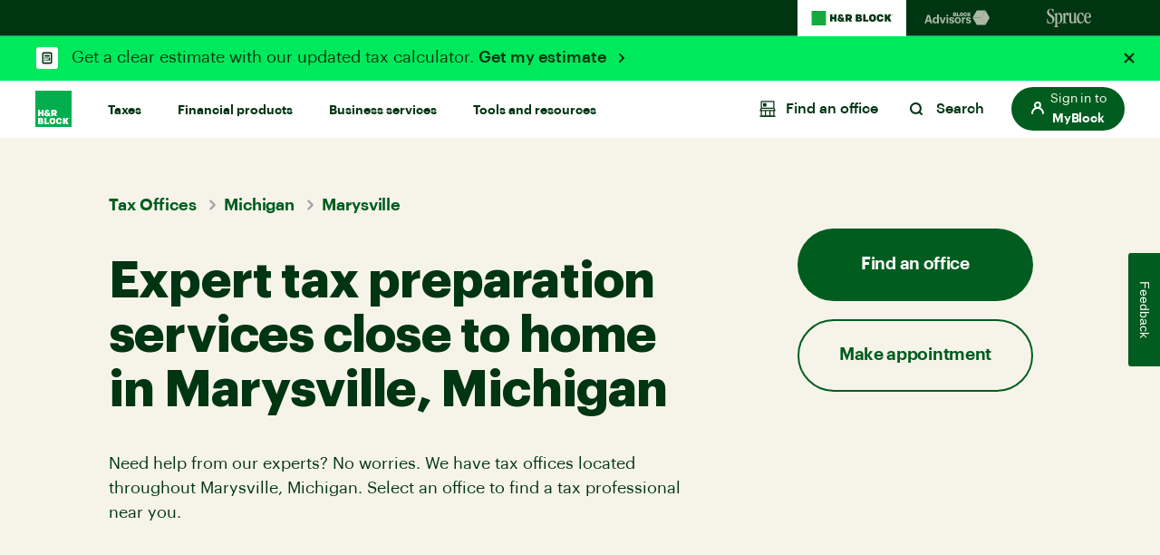

--- FILE ---
content_type: text/css;charset=utf-8
request_url: https://www.hrblock.com/etc.clientlibs/reimagine/components/content/navsubmenucontainer/clientlib.lc-84afe2baf838a1af72e411ce8b271a6b-lc.min.css
body_size: -38
content:
.navsub-columns .iconlist{padding:0 0 40px 96px}
.navsub-columns .iconlist .icon-wrap{margin-right:8px}
.navsub-columns .iconlist .icon-text-wrap{padding-right:8px}
.navsub-columns .iconlist .icon-text-wrap>p{margin-bottom:0}
@media screen and (max-width:992px){.navsub-columns{padding-bottom:60px}
.navsub-columns .iconlist{padding-top:35px}
.navsub-columns .iconlist .icon-list.single-line-list{padding-left:0}
}
@media screen and (min-width:756px) and (max-width:992px){.navsub-columns .iconlist{padding-left:15px !important}
}
@media screen and (max-width:756px){.navsub-columns .iconlist{padding-left:25px}
}

--- FILE ---
content_type: application/javascript; charset=utf8
request_url: https://mp.hrblock.com/tgt/s2s/hrb/activity.js?status=1&url=https%3A%2F%2Fwww.hrblock.com%2Ftax-offices%2Flocal%2Fmichigan-tax-preparation%2Fmarysville-tax-professionals%2F
body_size: 2405
content:

        /* Execute Target S2S - Expected Response */
        window.___visitorState = {"A78D3BC75245AD7C0A490D4D@AdobeOrg":{"sdid":{"supplementalDataIDCurrent":"400617BF4C02470A-3F9EBDF310C3DE49","supplementalDataIDCurrentConsumed":{"payload:afe419ff-089b-4db3-bc73-c1f9c6c5a1ac":true},"supplementalDataIDLastConsumed":{}}}};
        window.___serverState = {"request":{"requestId":"143449c80d3248628df0214fe5d11b22","id":{"tntId":"afe419ff-089b-4db3-bc73-c1f9c6c5a1ac"},"property":{"token":"109b361d-dedb-4d15-646a-829d5258ee27"},"context":{"channel":"web","address":{"url":"https://www.hrblock.com/tax-offices/local/michigan-tax-preparation/marysville-tax-professionals/"},"userAgent":"Mozilla/5.0 (Macintosh; Intel Mac OS X 10_15_7) AppleWebKit/537.36 (KHTML, like Gecko) Chrome/131.0.0.0 Safari/537.36; ClaudeBot/1.0; +claudebot@anthropic.com)"},"experienceCloud":{"analytics":{"supplementalDataId":"400617BF4C02470A-3F9EBDF310C3DE49","logging":"server_side","trackingServer":"smetrics.hrblock.com"}},"execute":{"mboxes":[{"index":0,"name":"prod-pricing-test"},{"index":1,"name":"prod-home-page-test"}]},"telemetry":{"entries":[{"execution":59.3,"telemetryServerToken":"gHPNBObSh0HCcLeQcByy0DENbm3l1iWAxskrQWWWGWSNAbuWSjNNaNmWd02k/4u3","mode":"edge","features":{"executeMboxCount":2,"decisioningMethod":"server-side"},"requestId":"5f0129bd15764d99962a2395fa585fb2","timestamp":1767037885770}]}},"response":{"status":200,"requestId":"143449c80d3248628df0214fe5d11b22","id":{"tntId":"afe419ff-089b-4db3-bc73-c1f9c6c5a1ac.35_0"},"client":"hrblock","edgeHost":"mboxedge35.tt.omtrdc.net","execute":{"mboxes":[{"index":0,"name":"prod-pricing-test"},{"index":1,"name":"prod-home-page-test"}]},"telemetryServerToken":"sWzAuPN0jRUiKvgomAHTpx5D2qZmPePrKaqc6ukywXg="}};
          
          if (typeof window['s2sTargetCallback'] === 'function') { try { window['s2sTargetCallback'](); } catch(err) { console && console.error(err); } }
        

--- FILE ---
content_type: application/javascript; charset=utf8
request_url: https://mp.hrblock.com/idl/hrb/idl.js
body_size: 869
content:
window._mpi = window._mpi || {}; window._mpi.identity = {"dId":"01KDNTMQA3AB8XHFYRD8XQBH00","mId":"afe419ff-089b-4db3-bc73-c1f9c6c5a1ac","fTs":1767037885763,"st":1,"tdd":0}; window._mpi.c_sync = {"ct_dct01":null,"ct_diyct01":null}

--- FILE ---
content_type: application/javascript;charset=utf-8
request_url: https://www.hrblock.com/etc.clientlibs/reimagine/clientlibs/clientlib-page.lc-fce4fa8a82bf698625c3c5f9697786f4-lc.min.js
body_size: 2558
content:
$(document).ready(function(){1==$(".deeplinkonload").length&&$("html, body").animate({scrollTop:$(".deeplinkonload").offset().top-$(".site-header").height()},"slow");1<$(".deeplinkonload").length&&console.log("Deep Link : Multiple onLoad scroll in same page.");if(0==$(".deeplinkonload").length&&0<$(".url-deeplink-class").length){var a=window.location.hash;(a=a.replace("#",""))&&0<$('[name\x3d"'+a+'"]').length&&$("html, body").animate({scrollTop:$('[name\x3d"'+a+'"]').offset().top-$(".site-header").height()},
"slow")}$('[href^\x3d"#"]').not(".skip-links").click(function(c){c.preventDefault();var b=$(this).attr("href");b=b.replace("#","");0<$('[name\x3d"'+b+'"]').length&&$("html, body").animate({scrollTop:$('[name\x3d"'+b+'"]').offset().top-$(".site-header").height()},"slow",function(){$("html, body").animate({scrollTop:$('[name\x3d"'+b+'"]').offset().top-$(".site-header").height()},600)})})}).on("click",".ctaHashtagClass",function(a){var c=$(this).attr("data-cta-link");"undefined"===typeof c&&(c=$(this).attr("href"));
a=c.replace("#","");var b=c.split("#")[1];c=$('[name\x3d"'+b+'"]');a&&c.length&&$("html, body").animate({scrollTop:$('[name\x3d"'+b+'"]').offset().top-$(".site-header").height()},"slow",function(){$("html, body").animate({scrollTop:$('[name\x3d"'+b+'"]').offset().top-$(".site-header").height()},600);checkMobileClk()})});function checkMobileClk(){setTimeout(function(){$(".mobile-nav-hamburger.close").length&&$(".mobile-nav-hamburger.close").click()},200)}
$(window).bind("load",function(){window.location.hash&&$(window.location.hash).length&&$("html, body").animate({scrollTop:$(window.location.hash).offset().top-$(".site-header").height()},"slow")});var cardAnimate=document.createElement("style");cardAnimate.innerHTML="a\x3espan\x3e.svg-hover-push {margin-left:10px; transition: all .3s ease;} a:hover .svg-hover-push {margin-left:15px}.card-footer .btn {white-space: normal;text-align: center;}";document.getElementsByTagName("head")[0].appendChild(cardAnimate);
if(navigator.userAgent.match(/(iPad|iPhone)/g)){var iosCss=document.createElement("style");iosCss.innerHTML=".card button.btn {display: flex; justify-content: center; align-items: center;}@media (max-width:767px) {.card:not(.full-bleed) .card-img\x3eimg {object-fit: cover; transform: scale(.88); transform-origin: 100% 100%;} }.cmp-column--image \x3e img {align-self: center;}";document.getElementsByTagName("head")[0].appendChild(iosCss)}
if(-1!=navigator.userAgent.indexOf("Safari")){var safariCss=document.createElement("style");safariCss.innerHTML=".card .card-img {flex-direction: row;}.card .card-img\x3eimg {height: auto;width: auto;}.card-footer .btn:not(.link) {min-height: 60px}";document.getElementsByTagName("head")[0].appendChild(safariCss)}
if(/MSIE \d|Trident.*rv:/.test(navigator.userAgent)){var ieCRDcss=document.createElement("style");ieCRDcss.innerHTML=".xf-content-height {width: 100%;}.card:not(.card-inset) .card-title {white-space: normal;}.card:not(.card-inset) .card-title \x3e a {width:100%}";document.getElementsByTagName("head")[0].appendChild(ieCRDcss)}
function primaryImage(){document.querySelectorAll(".card-primary-grow").forEach(function(a){992>window.innerWidth?a.querySelector(".sm-card-img-hide")?a.style.backgroundImage="none":a.setAttribute("style","background-image: url("+a.getAttribute("data-img")+")"):a.setAttribute("style","background-image: url("+a.getAttribute("data-img")+")")})}document.addEventListener("DOMContentLoaded",primaryImage);window.addEventListener("resize",primaryImage);
var cardResize=function(){function a(){$(".card-inset-mobile").each(function(){var c=$(this).find(".card-title span \x3e a").attr("href");if("undefined"!==typeof c){var b=c.split("/");b=(b.pop()||b.pop()).replace(/-/g," ");$(this).find("header \x3e p .js-disclaimer-link").length||$(this).wrap("\x3ca class\x3d'inset-card-link full-width' href\x3d'"+c+"' aria-label\x3d'"+b+"'\x3e\x3c/a\x3e")}})}window.matchMedia("(max-width: 767px)").matches?($(".card-inset").addClass("card-inset-mobile"),$(".inset-card-link\x3e.card-inset").length||
a()):($(".card-inset").removeClass("card-inset-mobile"),$(".card-inset").each(function(){$(this).parent().hasClass("inset-card-link")&&$(this).unwrap()}))};cardResize();window.addEventListener("resize",cardResize);
$(window).bind("load",function(){setTimeout(function(){$(".card footer .product-price").each(function(){$(".product-price del").length&&$(this).html($(this).html().replace(/&nbsp;/gi,""))})},350);$(".card:not(.card-inset) .card-title a").each(function(){var a=$(this);a.html(a.html().replace(/(\S+)\s*$/,'\x3cspan class\x3d"flex-center inline-flex"\x3e$1\x3csvg class\x3d"svg-hover-push" width\x3d"6" height\x3d"10" viewBox\x3d"0 0 6 10" fill\x3d"none" xmlns\x3d"http://www.w3.org/2000/svg" style\x3d"min-width: 10px;" aria-hidden\x3d"true" focusable\x3d"false"\x3e\x3cpath class\x3d"icon-stroke" d\x3d"M0.999999 1L5 5L1 9" stroke\x3d"#262626" stroke-width\x3d"2" stroke-linecap\x3d"round" stroke-linejoin\x3d"round"\x3e\x3c/path\x3e\x3c/svg\x3e\x3c/span\x3e'))});
$(".card-title a").each(function(){$(this).html($(this).html().replace(/^\s+|\r\n|\n|\r|(>)\s+(<)|\s+$/gm,"$1$2"))})});
$(function(){$(".showLocationFlag").map(function(){return $(this).val()}).get().includes("true")&&navigator.geolocation&&navigator.geolocation.getCurrentPosition(function(a){if(a&&a.coords.latitude&&a.coords.longitude){var c=a.coords.longitude;a={lat:parseFloat(a.coords.latitude),lng:parseFloat(c)};(new google.maps.Geocoder).geocode({latLng:a},function(b,d){d==google.maps.GeocoderStatus.OK?b[0]?(b=b[0].formatted_address,$(".intro-text-location-address").text(b),$(".intro-text-geo-location").removeClass("hide")):
console.log("No results found"):console.log("Geocoder failed due to: "+d)})}})});
$(function(){var a,c=0;$("[data-globalmodal]").off("click").on("click",function(d){var e=$("#modal-"+this.dataset.globalmodal);a=d.target;d="modal-"+this.dataset.globalmodal;d=d.replace(/-/g,"");var f=d.valueOf();f=window[d];focusModalElements(e,!1);$(this).attr("aria-expanded","true");e.addClass("popup");$("html").addClass("scroll");c++;setTimeout(function(){e.find(".modal-close").focus()},100);setTimeout(function(){try{f&&modalAnalytics(f)}catch(g){console.log("Analytics for modal failed : "+g)}},
500)});$("[data-globalmodalclose]").off("click").on("click",function(){try{$("#modal-"+this.dataset.globalmodalclose).removeClass("popup"),c--,0===c&&$("html").removeClass("scroll"),$(a).focus(),$("[data-globalmodal\x3d'"+this.dataset.globalmodalclose+"']").attr("aria-expanded","false"),$("html,body").animate({scrollTop:$(a).offset().top-350},{complete:function(){a=null}})}catch(d){}try{jsModalId&&modalAnalyticsReset()}catch(d){console.log("Default page load failed : "+d)}});$(".modal-overlay .modal-tool-open").on("click",
function(){setTimeout(function(){$(".modal-close").click()},0)});var b=$(".pageload-modal");0<b.length&&focusModalElements(b,!0);navigator.userAgent.match(/(iPad|iPhone)/g)&&(b=document.createElement("style"),b.innerHTML="@media (max-width:767px) {div.modal-overlay.modal-upsell .modal#upsell-modal .container .content .content-image {width:100%;} .content-image\x3eimg {object-fit: cover; transform: scale(.68); transform-origin: 100% 100%;} }",document.getElementsByTagName("head")[0].appendChild(b))});
var focusModalElements=function(a,c){a=a[0];var b=a.querySelectorAll('button, input:not([type\x3d"hidden"]), a[href], select, textarea, [tabindex]:not([tabindex\x3d"-1"])')[0];a=a.querySelectorAll('button, input:not([type\x3d"hidden"]), a[href], select, textarea, [tabindex]:not([tabindex\x3d"-1"])');var d=a[a.length-1];document.addEventListener("keydown",function(e){if("Tab"===e.key||9===e.keyCode)e.shiftKey?document.activeElement===b&&(d.focus(),e.preventDefault()):document.activeElement===d&&(b.focus(),
e.preventDefault())});c?d.focus():b.focus()},modalAnalytics=function(a){a&&callAnalytics("page_load",{page_section:a.page_section,page_sub_section:a.page_sub_section,page_title:a.page_title})};

--- FILE ---
content_type: image/svg+xml
request_url: https://privacy-policy.truste.com/privacy-seal/seal?rid=d3f53dd3-a8a0-4f4e-84aa-56378ed8565d
body_size: 12539
content:
<svg id="Layer_1" data-name="Layer 1" xmlns="http://www.w3.org/2000/svg" width="142.35" height="45.35" viewBox="0 0 142.35 45.35">
  <defs>
    <style>
      .cls-1 {
        fill: #8cc63f;
      }

      .cls-1, .cls-2 {
        stroke: #929497;
        stroke-miterlimit: 10;
        stroke-width: 0.35px;
      }

      .cls-2 {
        fill: #fff;
      }
    </style>
  </defs>
  <title>seal_PrivacyFeedback_en_m-new_Medium-color-corrected</title>
  <path class="cls-1" d="M142,22.5V40a5,5,0,0,1-5,5H5a5,5,0,0,1-5-5V22.5" transform="translate(0.18 0.18)"/>
  <path class="cls-2" d="M0,22.5V5A5,5,0,0,1,5,0H137a5,5,0,0,1,5,5V22.5" transform="translate(0.18 0.18)"/>
  <path d="M19.83,18.83A6.46,6.46,0,0,1,17.06,16a6.31,6.31,0,0,0,2.11-4.66C19.17,7.72,16,4.78,12,4.78S4.83,7.72,4.83,11.35,8,17.92,12,17.92a7.88,7.88,0,0,0,2.19-.31A8.33,8.33,0,0,0,19.83,18.83Z" transform="translate(0.18 0.18)"/>
  <g>
    <path d="M24.37,7.93h3a6.29,6.29,0,0,1,1.35.14,2.76,2.76,0,0,1,1.06.46,2.29,2.29,0,0,1,.7.84,3,3,0,0,1,.26,1.3,3,3,0,0,1-.26,1.27,2.52,2.52,0,0,1-.71.9,2.89,2.89,0,0,1-1.07.52,4.7,4.7,0,0,1-1.33.17H25.94v3.25H24.37Zm2.86,4.35c1.3,0,1.95-.54,1.95-1.61a1.29,1.29,0,0,0-.49-1.16,2.73,2.73,0,0,0-1.46-.32H25.94v3.09Z" transform="translate(0.18 0.18)"/>
    <path d="M37.21,16.78,35.3,13.32H34v3.46H32.38V7.93h3a5.86,5.86,0,0,1,1.29.14,2.82,2.82,0,0,1,1,.44,2.22,2.22,0,0,1,.68.8,2.76,2.76,0,0,1,.25,1.25,2.59,2.59,0,0,1-.48,1.63,2.63,2.63,0,0,1-1.28.9L39,16.78ZM34,12.07h1.26a2.17,2.17,0,0,0,1.39-.38,1.35,1.35,0,0,0,.48-1.13,1.15,1.15,0,0,0-.48-1.07,2.66,2.66,0,0,0-1.39-.3H34Z" transform="translate(0.18 0.18)"/>
    <path d="M40.49,7.93h1.57v8.85H40.49Z" transform="translate(0.18 0.18)"/>
    <path d="M43.12,7.93h1.67L46,12.38c.15.51.27,1,.39,1.44s.24.93.4,1.45h0c.15-.52.29-1,.4-1.45s.24-.93.37-1.44l1.23-4.45h1.61l-2.74,8.85H45.88Z" transform="translate(0.18 0.18)"/>
    <path d="M55.45,14.39h-3l-.69,2.39h-1.6l2.89-8.85h1.84l2.88,8.85H56.14Zm-.35-1.23-.32-1.09c-.14-.47-.28-1-.41-1.45s-.26-1-.38-1.47h-.06c-.12.5-.25,1-.38,1.48s-.26,1-.4,1.44l-.31,1.09Z" transform="translate(0.18 0.18)"/>
    <path d="M58.29,12.38a5.41,5.41,0,0,1,.32-1.94A4.28,4.28,0,0,1,59.48,9a3.69,3.69,0,0,1,1.3-.91,4,4,0,0,1,1.59-.31,3,3,0,0,1,1.46.34,4,4,0,0,1,1.06.78l-.88,1a2.77,2.77,0,0,0-.72-.54,2,2,0,0,0-.9-.19,2.23,2.23,0,0,0-1,.22,2.27,2.27,0,0,0-.78.64,2.79,2.79,0,0,0-.52,1,4.67,4.67,0,0,0-.18,1.34,3.91,3.91,0,0,0,.65,2.38,2.13,2.13,0,0,0,1.78.86,2.25,2.25,0,0,0,1-.23,3.26,3.26,0,0,0,.82-.65l.88,1a3.88,3.88,0,0,1-1.24.95,3.43,3.43,0,0,1-1.52.33,4.17,4.17,0,0,1-1.59-.3,3.56,3.56,0,0,1-1.27-.87,4.26,4.26,0,0,1-.85-1.44A5.62,5.62,0,0,1,58.29,12.38Z" transform="translate(0.18 0.18)"/>
    <path d="M67.85,13.49,65.2,7.93h1.68l1,2.26c.13.34.25.66.38,1s.26.64.4,1h.06c.14-.34.28-.67.42-1s.26-.63.39-1l1-2.26h1.64l-2.67,5.56v3.29H67.85Z" transform="translate(0.18 0.18)"/>
    <path d="M75.93,7.93h5.34V9.26H77.5v2.5h3.22v1.33H77.5v3.69H75.93Z" transform="translate(0.18 0.18)"/>
    <path d="M82.83,7.93h5.33V9.26H84.4v2.26h3.18v1.32H84.4v2.61h3.89v1.33H82.83Z" transform="translate(0.18 0.18)"/>
    <path d="M90.11,7.93h5.33V9.26H91.68v2.26h3.17v1.32H91.68v2.61h3.89v1.33H90.11Z" transform="translate(0.18 0.18)"/>
    <path d="M97.38,7.93h2.37A4.4,4.4,0,0,1,102.92,9a4.4,4.4,0,0,1,1.13,3.29,5.72,5.72,0,0,1-.29,1.93,3.57,3.57,0,0,1-.84,1.4,3.38,3.38,0,0,1-1.32.85,5.14,5.14,0,0,1-1.77.28H97.38Zm2.26,7.58a2.7,2.7,0,0,0,2.08-.78,3.45,3.45,0,0,0,.72-2.41,3.27,3.27,0,0,0-.73-2.37,2.73,2.73,0,0,0-2.07-.74H99v6.3Z" transform="translate(0.18 0.18)"/>
    <path d="M105.84,7.93h2.83a6.13,6.13,0,0,1,1.26.12,3.19,3.19,0,0,1,1,.36,1.7,1.7,0,0,1,.66.67,2.06,2.06,0,0,1,.24,1,2,2,0,0,1-.37,1.18,1.9,1.9,0,0,1-1.14.74v.06a2.47,2.47,0,0,1,1.46.68,1.94,1.94,0,0,1,.51,1.41,2.33,2.33,0,0,1-.26,1.15,2.13,2.13,0,0,1-.71.81,3,3,0,0,1-1.07.48,5.32,5.32,0,0,1-1.35.16h-3.06Zm2.69,3.67a2.12,2.12,0,0,0,1.35-.34,1.17,1.17,0,0,0,.41-1,1,1,0,0,0-.43-.88,2.52,2.52,0,0,0-1.3-.27h-1.15V11.6Zm.2,4a2.7,2.7,0,0,0,1.51-.36,1.28,1.28,0,0,0,.52-1.12,1.15,1.15,0,0,0-.51-1,2.83,2.83,0,0,0-1.52-.33h-1.32v2.84Z" transform="translate(0.18 0.18)"/>
    <path d="M118,14.39h-3l-.69,2.39h-1.6l2.89-8.85h1.84l2.88,8.85h-1.65Zm-.35-1.23-.32-1.09c-.14-.47-.28-1-.41-1.45s-.26-1-.38-1.47h-.06c-.12.5-.25,1-.38,1.48s-.26,1-.4,1.44l-.31,1.09Z" transform="translate(0.18 0.18)"/>
    <path d="M120.87,12.38a5.41,5.41,0,0,1,.32-1.94A4.28,4.28,0,0,1,122.06,9a3.69,3.69,0,0,1,1.3-.91A4,4,0,0,1,125,7.77a3.05,3.05,0,0,1,1.46.34,4,4,0,0,1,1.06.78l-.88,1a3,3,0,0,0-.72-.54,2,2,0,0,0-.9-.19,2.23,2.23,0,0,0-1,.22,2.4,2.4,0,0,0-.79.64,3,3,0,0,0-.51,1,4.67,4.67,0,0,0-.18,1.34,3.91,3.91,0,0,0,.65,2.38,2.13,2.13,0,0,0,1.78.86,2.28,2.28,0,0,0,1-.23,3.26,3.26,0,0,0,.82-.65l.88,1a4,4,0,0,1-1.24.95,3.49,3.49,0,0,1-1.52.33,4.17,4.17,0,0,1-1.59-.3,3.56,3.56,0,0,1-1.27-.87,4.26,4.26,0,0,1-.85-1.44A5.62,5.62,0,0,1,120.87,12.38Z" transform="translate(0.18 0.18)"/>
    <path d="M129.12,7.93h1.57v4h0l3.15-4h1.75l-2.72,3.45,3.18,5.4h-1.73L132,12.61l-1.27,1.59v2.58h-1.57Z" transform="translate(0.18 0.18)"/>
  </g>
  <g>
    <path d="M7.9,28.75H11a6.57,6.57,0,0,1,1.52.16,3,3,0,0,1,1.18.5,2.32,2.32,0,0,1,.75.91,3.74,3.74,0,0,1,0,2.79,2.59,2.59,0,0,1-.76,1,3.52,3.52,0,0,1-1.18.58,5.88,5.88,0,0,1-1.51.19H9.18v4H7.9Zm2.94,5a3.21,3.21,0,0,0,2-.5,1.9,1.9,0,0,0,.64-1.58,1.66,1.66,0,0,0-.65-1.51,3.54,3.54,0,0,0-2-.43H9.18v4Z" transform="translate(0.18 0.18)"/>
    <path d="M15.72,35.12A4.51,4.51,0,0,1,16,33.46a3.66,3.66,0,0,1,.76-1.24,3.18,3.18,0,0,1,1.1-.77,3.32,3.32,0,0,1,1.32-.27,3.23,3.23,0,0,1,1.31.27,3,3,0,0,1,1.1.77,3.68,3.68,0,0,1,.77,1.24,5.06,5.06,0,0,1,0,3.32A3.63,3.63,0,0,1,21.6,38a3.11,3.11,0,0,1-1.1.76,3.23,3.23,0,0,1-1.31.27,3.35,3.35,0,0,1-2.42-1A3.61,3.61,0,0,1,16,36.78,4.55,4.55,0,0,1,15.72,35.12Zm1.31,0a3.81,3.81,0,0,0,.16,1.17,2.85,2.85,0,0,0,.44.91,2,2,0,0,0,.68.58,1.95,1.95,0,0,0,1.76,0,2.09,2.09,0,0,0,.68-.58,2.85,2.85,0,0,0,.44-.91,4.15,4.15,0,0,0,.15-1.17A4.25,4.25,0,0,0,21.19,34a2.81,2.81,0,0,0-.44-.92,2.12,2.12,0,0,0-.68-.59,1.95,1.95,0,0,0-1.76,0,2,2,0,0,0-.68.59,2.81,2.81,0,0,0-.44.92A3.9,3.9,0,0,0,17,35.12Z" transform="translate(0.18 0.18)"/>
    <path d="M23.67,31.37H25l1.11,4.32c.08.36.16.71.23,1.05s.14.68.22,1h.06l.24-1c.09-.34.17-.69.27-1l1.15-4.32h1.23l1.17,4.32.27,1.05c.09.34.17.68.26,1h.06c.08-.35.15-.69.23-1s.15-.69.23-1.05l1.09-4.32H34l-2,7.48H30.44l-1.08-4c-.09-.36-.17-.71-.25-1.06s-.16-.71-.25-1.09h-.07c-.08.38-.16.74-.24,1.1s-.18.71-.28,1.07l-1.05,4H25.75Z" transform="translate(0.18 0.18)"/>
    <path d="M35,35.12a4.53,4.53,0,0,1,.28-1.65A3.76,3.76,0,0,1,36,32.23a3.24,3.24,0,0,1,1.07-.78,3,3,0,0,1,1.24-.27,3.16,3.16,0,0,1,1.27.25,2.37,2.37,0,0,1,.94.71,3.26,3.26,0,0,1,.58,1.11,5,5,0,0,1,.2,1.44,3.52,3.52,0,0,1-.05.7h-5A2.93,2.93,0,0,0,37,37.31a2.31,2.31,0,0,0,1.75.71,2.86,2.86,0,0,0,1-.16,3.92,3.92,0,0,0,.87-.43l.45.84A6.49,6.49,0,0,1,40,38.8a3.73,3.73,0,0,1-1.38.24,3.6,3.6,0,0,1-1.4-.27A3.33,3.33,0,0,1,36,38a3.5,3.5,0,0,1-.76-1.23A4.46,4.46,0,0,1,35,35.12Zm5.23-.56a2.83,2.83,0,0,0-.48-1.77,1.68,1.68,0,0,0-1.37-.61,1.83,1.83,0,0,0-.76.17,1.93,1.93,0,0,0-.65.46,2.33,2.33,0,0,0-.49.74,3.64,3.64,0,0,0-.25,1Z" transform="translate(0.18 0.18)"/>
    <path d="M43.19,31.37h1.05l.1,1.35h0a3.59,3.59,0,0,1,.93-1.12,1.9,1.9,0,0,1,1.19-.42,2,2,0,0,1,.8.16l-.24,1.11-.34-.1a2.06,2.06,0,0,0-.39,0,1.69,1.69,0,0,0-1,.39,3.06,3.06,0,0,0-.9,1.34v4.8H43.19Z" transform="translate(0.18 0.18)"/>
    <path d="M47.82,35.12a4.53,4.53,0,0,1,.29-1.65,3.91,3.91,0,0,1,.75-1.24,3.24,3.24,0,0,1,1.07-.78,3,3,0,0,1,1.25-.27,3.23,3.23,0,0,1,1.27.25,2.52,2.52,0,0,1,.94.71A3.24,3.24,0,0,1,54,33.25a5.54,5.54,0,0,1,.16,2.14h-5a2.94,2.94,0,0,0,.75,1.92,2.28,2.28,0,0,0,1.74.71,3,3,0,0,0,1-.16,4.07,4.07,0,0,0,.86-.43l.45.84a6.49,6.49,0,0,1-1.09.53,3.92,3.92,0,0,1-2.78,0A3.33,3.33,0,0,1,48.86,38a3.65,3.65,0,0,1-.76-1.23A4.46,4.46,0,0,1,47.82,35.12Zm5.24-.56a2.83,2.83,0,0,0-.49-1.77,1.66,1.66,0,0,0-1.36-.61,1.8,1.8,0,0,0-.76.17,2.07,2.07,0,0,0-.66.46,2.49,2.49,0,0,0-.48.74,3.32,3.32,0,0,0-.26,1Z" transform="translate(0.18 0.18)"/>
    <path d="M55.47,35.12a4.64,4.64,0,0,1,.27-1.63,3.75,3.75,0,0,1,.72-1.24,3.26,3.26,0,0,1,1-.79,2.91,2.91,0,0,1,1.23-.28,2.57,2.57,0,0,1,1.12.23,4.91,4.91,0,0,1,1,.64l-.06-1.28V27.89H62v11H61l-.1-.88h-.05a4.8,4.8,0,0,1-1,.75,2.57,2.57,0,0,1-1.24.32,2.77,2.77,0,0,1-2.26-1A4.44,4.44,0,0,1,55.47,35.12Zm1.31,0a3.58,3.58,0,0,0,.54,2.11,1.77,1.77,0,0,0,1.52.75,2,2,0,0,0,1-.25,3.38,3.38,0,0,0,.92-.78V33a3.22,3.22,0,0,0-.91-.61,2.61,2.61,0,0,0-.9-.17,1.86,1.86,0,0,0-.84.2,2.26,2.26,0,0,0-.69.59,2.93,2.93,0,0,0-.46.9A3.89,3.89,0,0,0,56.78,35.11Z" transform="translate(0.18 0.18)"/>
    <path d="M67.67,27.89h1.26v3l0,1.35a5.1,5.1,0,0,1,1.1-.75,2.79,2.79,0,0,1,1.24-.3,2.86,2.86,0,0,1,1.27.27,2.68,2.68,0,0,1,.94.77,3.5,3.5,0,0,1,.56,1.2,5.86,5.86,0,0,1,.2,1.57A5.38,5.38,0,0,1,74,36.7,4,4,0,0,1,73.24,38a3,3,0,0,1-1,.8A2.91,2.91,0,0,1,71,39a2.75,2.75,0,0,1-1.08-.24,3.71,3.71,0,0,1-1.06-.69h0l-.11.74h-1Zm1.26,9.3a3.17,3.17,0,0,0,1,.61,2.77,2.77,0,0,0,.86.17,1.87,1.87,0,0,0,.85-.2,2,2,0,0,0,.68-.59,2.88,2.88,0,0,0,.45-.93A4.8,4.8,0,0,0,72.9,35a5.52,5.52,0,0,0-.11-1.12,2.44,2.44,0,0,0-.35-.87,1.57,1.57,0,0,0-.61-.56,1.81,1.81,0,0,0-.9-.2,3.08,3.08,0,0,0-2,1Z" transform="translate(0.18 0.18)"/>
    <path d="M75.92,41a1,1,0,0,0,.29,0,1.35,1.35,0,0,0,1.05-.45,3.13,3.13,0,0,0,.64-1.15l.17-.55-3-7.5h1.31l1.52,4.14c.11.33.24.67.36,1s.25.72.37,1.07h.06c.11-.34.22-.69.32-1.06s.21-.72.31-1.05l1.34-4.14h1.23l-2.82,8.1a8.86,8.86,0,0,1-.44,1,3.38,3.38,0,0,1-.59.82,2.78,2.78,0,0,1-.77.55,2.41,2.41,0,0,1-1,.2,3.58,3.58,0,0,1-.48,0,1.85,1.85,0,0,1-.4-.12l.25-1Z" transform="translate(0.18 0.18)"/>
    <path d="M88.45,30.29H85.54V28.78h7.6v1.51H90.23v8.56H88.45Z" transform="translate(0.18 0.18)"/>
    <path d="M100.32,38.85l-2.17-3.94H96.61v3.94H94.82V28.78h3.4a6.25,6.25,0,0,1,1.47.16,3.26,3.26,0,0,1,1.17.5,2.45,2.45,0,0,1,.77.91,3.18,3.18,0,0,1,.29,1.42,2.92,2.92,0,0,1-.55,1.86,3.05,3.05,0,0,1-1.45,1l2.4,4.2Zm-3.71-5.36H98a2.5,2.5,0,0,0,1.58-.43,1.55,1.55,0,0,0,.54-1.29,1.33,1.33,0,0,0-.54-1.22A3.09,3.09,0,0,0,98,30.21H96.61Z" transform="translate(0.18 0.18)"/>
    <path d="M104,28.78h1.78v5.79a5.44,5.44,0,0,0,.15,1.38,2.5,2.5,0,0,0,.41.9,1.47,1.47,0,0,0,.64.48,2.23,2.23,0,0,0,.83.15,2.34,2.34,0,0,0,.85-.15,1.41,1.41,0,0,0,.66-.48,2.36,2.36,0,0,0,.43-.9,5,5,0,0,0,.16-1.38V28.78h1.71v5.65a7.24,7.24,0,0,1-.27,2.12,3.51,3.51,0,0,1-.76,1.42,2.91,2.91,0,0,1-1.2.81,4.59,4.59,0,0,1-1.58.26,4.53,4.53,0,0,1-1.57-.26A2.91,2.91,0,0,1,105,38a3.65,3.65,0,0,1-.77-1.42,7.24,7.24,0,0,1-.27-2.12Z" transform="translate(0.18 0.18)"/>
    <path d="M114.33,36.34a4.27,4.27,0,0,0,1.23.82,3.31,3.31,0,0,0,1.38.32,2.11,2.11,0,0,0,1.31-.35,1.14,1.14,0,0,0,.45-.94,1.09,1.09,0,0,0-.12-.53,1,1,0,0,0-.32-.37,2.55,2.55,0,0,0-.49-.3,6.24,6.24,0,0,0-.63-.28l-1.38-.6a4,4,0,0,1-.73-.39,3.11,3.11,0,0,1-.66-.55,2.88,2.88,0,0,1-.47-.75,2.78,2.78,0,0,1-.17-1,2.52,2.52,0,0,1,.25-1.12,2.88,2.88,0,0,1,.7-.9,3.46,3.46,0,0,1,1.07-.6,4.26,4.26,0,0,1,1.36-.21,4.34,4.34,0,0,1,1.7.34,4.57,4.57,0,0,1,1.4.93L119.3,31a5,5,0,0,0-1-.63,2.94,2.94,0,0,0-1.17-.23,1.91,1.91,0,0,0-1.15.32,1,1,0,0,0-.43.87.91.91,0,0,0,.13.5,1.36,1.36,0,0,0,.35.37,2.83,2.83,0,0,0,.52.29c.19.09.39.17.6.25l1.37.57a5.14,5.14,0,0,1,.81.43,3.22,3.22,0,0,1,.64.57,2.77,2.77,0,0,1,.43.75,2.93,2.93,0,0,1,.15,1,2.65,2.65,0,0,1-.25,1.15,2.73,2.73,0,0,1-.71.95,3.61,3.61,0,0,1-1.14.65,4.49,4.49,0,0,1-1.52.24,5.11,5.11,0,0,1-2-.39,5.19,5.19,0,0,1-1.67-1.09Z" transform="translate(0.18 0.18)"/>
    <path d="M124.09,30.29h-2.91V28.78h7.6v1.51h-2.91v8.56h-1.78Z" transform="translate(0.18 0.18)"/>
    <path d="M128.72,35.08a4.55,4.55,0,0,1,.29-1.66,3.91,3.91,0,0,1,.78-1.25,3.51,3.51,0,0,1,1.12-.79,3.25,3.25,0,0,1,1.29-.27,3.19,3.19,0,0,1,1.35.26,2.58,2.58,0,0,1,1,.74,3.25,3.25,0,0,1,.59,1.14,4.73,4.73,0,0,1,.2,1.44,3.81,3.81,0,0,1-.07.84h-4.81a2.51,2.51,0,0,0,.72,1.58,2.12,2.12,0,0,0,1.52.55,2.71,2.71,0,0,0,.91-.14,3.83,3.83,0,0,0,.84-.41l.6,1.11a5.13,5.13,0,0,1-1.2.58,4,4,0,0,1-1.38.24,3.92,3.92,0,0,1-1.47-.27A3.47,3.47,0,0,1,129.8,38a3.54,3.54,0,0,1-.8-1.24A4.57,4.57,0,0,1,128.72,35.08Zm5.07-.68a2.32,2.32,0,0,0-.38-1.41,1.35,1.35,0,0,0-1.16-.51,1.67,1.67,0,0,0-1.19.48,2.35,2.35,0,0,0-.63,1.44Z" transform="translate(0.18 0.18)"/>
  </g>
</svg>


--- FILE ---
content_type: application/javascript
request_url: https://www.hrblock.com/content/dam/dev/angular-tools/tools-loader.min.js
body_size: 3603
content:
var Loader={cssUrls:[],scriptUrls:[],damPath:"/content/dam/dev/angular-tools/",contextPath:"",toolPath:"",counter:0,log:!1,setContextPath:function(e){this.contextPath=e},setToolPath:function(e){this.toolPath=e},setCssUrls:function(e){this.cssUrls=[];for(var o=0;o<e.length;o++)this.cssUrls.push(this.getContextCssUrl(e[o]));this.cssUrls.reverse(),this.counter=this.cssUrls.length},setScriptUrls:function(e){this.scriptUrls=[];for(var o=0;o<e.length;o++){e[o].indexOf("//")>-1?this.scriptUrls.push(e[o]):this.scriptUrls.push(this.getContextScriptUrl(e[o]))}this.scriptUrls.reverse(),this.counter=this.counter+this.scriptUrls.length},getContextCssUrl:function(e){return this.contextPath.concat(this.damPath).concat(this.toolPath).concat(e)},getContextScriptUrl:function(e){return this.contextPath.concat(this.damPath).concat(this.toolPath).concat(e)},getScript:function(e,o){var t=document.createElement("script");t.src=e,t.onload=o,document.body.appendChild(t)},getCss:function(e,o){var t=document.getElementsByTagName("head")[0],a=document.createElement("link");a.type="text/css",a.rel="stylesheet",t.appendChild(a),a.href=e,a.onload=o},cssLoader:function(e){try{if(this.cssUrls&&this.cssUrls.length>0){var o=this.cssUrls.pop(),t=this;o=o.concat("?ts="+(new Date).getTime()),this.log&&t.updateLoadingText(t.counter,o),this.getCss(o,function(){t.counter--,this.log&&(console.log("The css "+o+" load is done. Pending "+t.counter),t.updateLoadingText(t.counter,o)),t.cssLoader(e)})}else this.log&&console.log("css url loading completed"),e&&e()}catch(e){console.error("script url loading failed : "+e)}},scriptLoader:function(e){try{if(this.scriptUrls&&this.scriptUrls.length>0){var o=this.scriptUrls.pop();polyfillJsLoaded&&o.indexOf("polyfills-es5.js")>-1&&(o=this.scriptUrls.pop(),this.counter--);var t=this;o=o.concat("?ts="+(new Date).getTime()),this.log&&t.updateLoadingText(t.counter,o),this.getScript(o,function(){t.counter--,this.log&&(console.log("The script "+o+" load is done. Pending "+t.counter),t.updateLoadingText(t.counter,o)),t.scriptLoader(e)})}else this.log&&console.log("script url loading completed"),e&&e()}catch(e){console.error("script url loading failed : "+e)}},showOverlay:function(){var e=document.createElement("style");e.type="text/css",e.appendChild(document.createTextNode("#tool-blocker {position: fixed;top: 0;left: 0;width: 100%;height: 100%;z-index: 99999999;background: rgba(51, 51, 51, 0.8); }")),e.appendChild(document.createTextNode("#tool-blocker-overlay {display: block;position: relative;top: 50%;width: 75px;height: 75px;margin: 0 auto;border-radius: 50%;border: 3px solid transparent;border-top-color: #11a63d;-webkit-animation: spin 2s linear infinite; animation: spin 2s linear infinite;}")),e.appendChild(document.createTextNode('#tool-blocker-overlay:before {content: "";position: absolute;top: 5px;left: 5px;right: 5px;bottom: 5px;border-radius: 50%;border: 3px solid transparent;border-top-color: #11a63d;-webkit-animation: spin 3s linear infinite;animation: spin 3s linear infinite;}')),e.appendChild(document.createTextNode('#tool-blocker-overlay:after {content: "";position: absolute;top: 15px;left: 15px;right: 15px;bottom: 15px;border-radius: 50%;border: 3px solid transparent;border-top-color: #11a63d;-webkit-animation: spin 1.5s linear infinite;animation: spin 1.5s linear infinite;}')),document.getElementsByTagName("head")[0].appendChild(e);try{e.sheet.insertRule("@keyframes spin {0%   { -webkit-transform: rotate(0deg);  -ms-transform: rotate(0deg); transform: rotate(0deg); }100% {-webkit-transform: rotate(360deg); -ms-transform: rotate(360deg);  transform: rotate(360deg); }}",e.length)}catch(e){console.error("spinner - "+e)}var o=document.createElement("div");o.id="tool-blocker";var t=document.createElement("div");t.id="tool-blocker-overlay";var a=document.createElement("div");a.id="tool-blocker-overlay-text",a.innerHTML="",t.appendChild(a),o.appendChild(t),document.body.appendChild(o);window.innerHeight,window.outerHeight},hideOverlay:function(){try{document.querySelector("#tool-blocker").style.display="none";var e=document.getElementById("tool-blocker");e.parentNode.removeChild(e)}catch(e){}},updateLoadingText:function(e,o){document.querySelector("#tool-blocker-overlay-text").innerHTML="Please wait, loading the app <br>"+e+" or more file(s) <br>"+o+" ..."}};function openAppSettingTool(e){if(appSettingLoading||appSettingLoaded)appSettingLoading&&!appSettingLoaded?console.warn("Appointment Setting Tool - Loading please wait"):appSettingLoaded&&_openAppSettingTool(e);else{appSettingLoading=!0;var o=Object.create(Loader),t=window.location.host,a="";a=t.indexOf("blockadvisors")>-1||t.indexOf("hrbscaletest")>-1?"assets/css/tools-app-setting-ba.css":"assets/css/tools-app-setting.css",o.showOverlay(),o.setContextPath(""),o.setToolPath("appointment-setting/"),o.setCssUrls(["assets/css/angular-calendar.css",a,"assets/css/styles.css"]);let s=["polyfills.js","scripts.js","main.js"];"object"==typeof google&&"object"==typeof google.maps?console.log("Appointment Setting Tool - Google Maps API  is already loaded."):s.push("//maps.google.com/maps/api/js?libraries=places&client=gme-hrbtaxgroupinc1&callback=loadMapCallback&channel=officelocator"),s.push("//addevent.com/libs/atc/1.6.1/atc.min.js"),o.setScriptUrls(s),o.cssLoader(function(){}),o.scriptLoader(function(){polyfillJsLoaded=!0,o.hideOverlay(),_openAppSettingTool(e),appSettingLoaded=!0,appSettingLoading=!1})}}function loadMapCallback(){console.log("App settings google map callback")}function openProductSelectorTool(e){if(productSelectorLoading||productSelectorLoaded)productSelectorLoading&&!productSelectorLoaded?console.warn("Product Selector Tool - Loading please wait"):productSelectorLoaded&&_openProductSelectorTool(e);else{productSelectorLoading=!0;var o=Object.create(Loader);o.showOverlay(),o.setContextPath(""),o.setToolPath("product-selector/"),o.setCssUrls(["assets/css/tools-product-selector.css","assets/css/styles.css"]),o.setScriptUrls(["polyfills.js","scripts.js","main.js"]),o.cssLoader(function(){}),o.scriptLoader(function(){polyfillJsLoaded=!0,o.hideOverlay(),_openProductSelectorTool(e),productSelectorLoaded=!0,productSelectorLoading=!1})}}function openW4Calculator(){if(W4Loading||W4Loaded)W4Loading&&!W4Loaded?console.warn("W4 Tool - Loading please wait"):W4Loaded&&_openW4Calculator();else{W4Loading=!0;var e=Object.create(Loader);e.showOverlay(),e.setContextPath(""),e.setToolPath("w4-calculator/"),e.setCssUrls(["assets/css/w4-tool.css"]),e.setScriptUrls(["rules.js","w4-pdf-generator.js","polyfills.js","main.js","scripts.js"]),e.cssLoader(function(){}),e.scriptLoader(function(){polyfillJsLoaded=!0,e.hideOverlay(),_openW4Calculator(),W4Loaded=!0,W4Loading=!1})}}function openTaxCalculator(){if(TCLoading||TCLoaded)TCLoading&&!TCLoaded?console.warn("TaxCalculator Tool - Loading please wait"):TCLoaded&&_openTaxCalculator();else{TCLoading=!0;var e=Object.create(Loader);e.showOverlay(),e.setContextPath(""),e.setToolPath("tax-calculator/"),e.setCssUrls(["assets/css/tools-tax-calculator.css","assets/css/styles.css"]),e.setScriptUrls(["tc-client.js","polyfills.js","main.js","scripts.js"]),e.cssLoader(function(){}),e.scriptLoader(function(){polyfillJsLoaded=!0,e.hideOverlay(),_openTaxCalculator(),TCLoaded=!0,TCLoading=!1})}}function openTaxCalculatorV2Tool(){if(TC2Loading||TC2Loaded)TC2Loading&&!TC2Loaded?console.warn("TaxCalculator Tool - Loading please wait"):TC2Loaded&&_openTaxCalculatorV2Tool();else{TC2Loading=!0;var e=Object.create(Loader);e.showOverlay(),e.setContextPath(""),e.setToolPath("tax-calculator-v2/"),e.setCssUrls(["assets/css/tools-tax-calculator-v2.css"]),e.setScriptUrls(["polyfills.js","main.js","scripts.js","runtime.js"]),e.cssLoader(function(){}),e.scriptLoader(function(){polyfillJsLoaded=!0,e.hideOverlay(),_openTaxCalculatorV2Tool(),TC2Loaded=!0,TC2Loading=!1})}}function openReferFriendTool(){if(referFriendLoading||referFriendLoaded)referFriendLoading&&!referFriendLoaded?console.warn("Refer a Friend Tool - Loading please wait"):referFriendLoaded&&_openReferFriendTool();else{referFriendLoading=!0;var e=Object.create(Loader);e.showOverlay(),e.setContextPath(""),e.setToolPath("refer-a-friend/"),e.setCssUrls(["assets/css/tools-refer-friend.css","assets/css/styles.css"]),e.setScriptUrls(["polyfills.js","scripts.js","main.js"]),e.cssLoader(function(){}),e.scriptLoader(function(){polyfillJsLoaded=!0,e.hideOverlay(),_openReferFriendTool(),referFriendLoaded=!0,referFriendLoading=!1})}}function openEmeraldCardTool(){if(emeraldCardLoading||emeraldCardLoaded)emeraldCardLoading&&!emeraldCardLoaded?console.warn("Emerald Card Tool - Loading please wait"):emeraldCardLoaded&&_openEmeraldCardTool();else{emeraldCardLoading=!0;var e=Object.create(Loader);e.showOverlay(),e.setContextPath(""),e.setToolPath("emerald-card/"),e.setCssUrls(["assets/css/tools-emerald-card.css","assets/css/styles.css"]),e.setScriptUrls(["polyfills.js","scripts.js","main.js"]),e.cssLoader(function(){}),e.scriptLoader(function(){polyfillJsLoaded=!0,e.hideOverlay(),_openEmeraldCardTool(),emeraldCardLoaded=!0,emeraldCardLoading=!1})}}function openTaxPrepChecklistTool(){if(TPCLLoading||TPCLLoaded)TPCLLoading&&!TPCLLoaded?console.warn("Tax Prep Checklist Tool - Loading please wait"):TPCLLoaded&&_openTaxPrepChecklistTool();else{TPCLLoading=!0;var e=Object.create(Loader);e.showOverlay(),e.setContextPath(""),e.setToolPath("tax-prep-checklist/"),e.setCssUrls(["assets/css/tools-tax-prep-checklist.css"]),e.setScriptUrls(["polyfills.js","scripts.js","main.js"]),e.cssLoader(function(){}),e.scriptLoader(function(){polyfillJsLoaded=!0,e.hideOverlay(),_openTaxPrepChecklistTool(),TPCLLoaded=!0,TPCLLoading=!1})}}function openBATaxPrepChecklistTool(){if(BATPCLLoading||BATPCLLoaded)BATPCLLoading&&!BATPCLLoaded?console.warn("BA Tax Prep Checklist Tool - Loading please wait"):BATPCLLoaded&&_openBATaxPrepChecklistTool();else{BATPCLLoading=!0;var e=Object.create(Loader);e.showOverlay(),e.setContextPath(""),e.setToolPath("ba-tax-prep-checklist/"),e.setCssUrls(["assets/css/tools-tax-prep-checklist-ba.css"]),e.setScriptUrls(["polyfills.js","scripts.js","main.js"]),e.cssLoader(function(){}),e.scriptLoader(function(){polyfillJsLoaded=!0,e.hideOverlay(),_openBATaxPrepChecklistTool(),BATPCLLoaded=!0,BATPCLLoading=!1})}}function openW2EarlyAccessTool(){if(w2EarlyAccessLoading||w2EarlyAccessLoaded)w2EarlyAccessLoading&&!w2EarlyAccessLoaded?console.warn("W2 Early Access Tool - Loading please wait"):w2EarlyAccessLoaded&&_openW2EATool();else{w2EarlyAccessLoading=!0;var e=Object.create(Loader);e.showOverlay(),e.setContextPath(""),e.setToolPath("w2-early-access/"),e.setCssUrls(["assets/css/tools-w2-early-access.css","assets/css/styles.css"]),e.setScriptUrls(["polyfills.js","scripts.js","main.js"]),e.cssLoader(function(){}),e.scriptLoader(function(){polyfillJsLoaded=!0,e.hideOverlay(),_openW2EATool(),w2EarlyAccessLoaded=!0,w2EarlyAccessLoading=!1})}}function openExpatPricingTool(){if(expatPricingToolLoading||expatPricingToolLoaded)expatPricingToolLoading&&!expatPricingToolLoaded?console.warn("Expat Pricing Tool - Loading please wait"):expatPricingToolLoaded&&_openExpatPricingTool();else{expatPricingToolLoading=!0;var e=Object.create(Loader);e.showOverlay(),e.setContextPath(""),e.setToolPath("expat-pricing-tool/"),e.setCssUrls(["assets/css/tool-expat-pricing.css"]),e.setScriptUrls(["polyfills.js","scripts.js","main.js"]),e.cssLoader(function(){}),e.scriptLoader(function(){polyfillJsLoaded=!0,e.hideOverlay(),_openExpatPricingTool(),expatPricingToolLoaded=!0,expatPricingToolLoading=!1})}}function openRAPreQualTool(){if(ralToolLoading||raToolLoaded)ralToolLoading&&!raToolLoaded?console.warn("RA Tool - Loading please wait"):raToolLoaded&&_openRAPreQualTool();else{ralToolLoading=!0;var e=Object.create(Loader);e.showOverlay(),e.setContextPath(""),e.setToolPath("refund-advance-prequal/"),e.setCssUrls(["assets/css/tools-pre-qual.css"]),e.setScriptUrls(["polyfills.js","scripts.js","main.js"]),e.cssLoader(function(){}),e.scriptLoader(function(){polyfillJsLoaded=!0,e.hideOverlay(),_openRAPreQualTool(),raToolLoaded=!0,ralToolLoading=!1})}}function openBAHelpMeChooseTool(){if(BAHMCLoading||BAHMCLoaded)BAHMCLoading&&!BAHMCLoaded?console.warn("BA Help Me Choose Tool - Loading please wait"):BAHMCLoaded&&_openBAHelpMeChooseTool();else{BAHMCLoading=!0;var e=Object.create(Loader);e.showOverlay(),e.setContextPath(""),e.setToolPath("ba-help-me-choose/"),e.setCssUrls(["assets/css/tools-help-me-choose-ba.css"]),e.setScriptUrls(["polyfills.js","scripts.js","main.js"]),e.cssLoader(function(){}),e.scriptLoader(function(){polyfillJsLoaded=!0,e.hideOverlay(),_openBAHelpMeChooseTool(),BAHMCLoaded=!0,BAHMCLoading=!1})}}function openSAITool(){if(SAIToolLoading||SAIToolLoaded)SAIToolLoading&&!SAIToolLoaded?console.warn("SAI Tool - Loading please wait"):SAIToolLoaded&&_openSAITool();else{SAIToolLoading=!0;var e=Object.create(Loader);e.showOverlay(),e.setContextPath(""),e.setToolPath("sai/"),e.setCssUrls(["assets/css/tools-sai.css"]),e.setScriptUrls(["polyfills.js","scripts.js","main.js"]),e.cssLoader(function(){}),e.scriptLoader(function(){polyfillJsLoaded=!0,e.hideOverlay(),_openSAITool(),SAIToolLoaded=!0,SAIToolLoading=!1})}}function openHelpMeChooseTool(){if(HMCLoading||HMCLoaded)HMCLoading&&!HMCLoaded?console.warn("Help Me Choose Tool - Loading please wait"):HMCLoaded&&(_openHelpMeChooseTool(),openDrawer());else{HMCLoading=!0;var e=Object.create(Loader);e.showOverlay(),e.setContextPath(""),e.setToolPath("hrb-help-me-choose/"),e.setCssUrls(["assets/css/tools-helpme-choose.css"]),e.setScriptUrls(["polyfills.js","scripts.js","main.js"]),e.cssLoader(function(){}),e.scriptLoader(function(){polyfillJsLoaded=!0,e.hideOverlay(),_openHelpMeChooseTool(),openDrawer(),HMCLoaded=!0,HMCLoading=!1})}}function openDrawer(){const e=document.querySelector("help-me-choose"),o=document.querySelector(".site-header");if(e)if("none"===e.style.display||""===e.style.display){e.style.display="block",e.style.transition="max-height 0.5s ease-out",e.style.overflow="hidden",e.style.maxHeight=`${e.scrollHeight}px`;const t=o?o.offsetHeight:0,a=e.getBoundingClientRect().top,s=window.scrollY+a-t;window.scrollTo({top:s,behavior:"smooth"})}else e.style.display="none";e.style.transition="max-height 0.5s ease-in",e.style.overflow="hidden",e.style.maxHeight="0px"}function _getParameterByName(e,o){o||(o=window.location.href),e=e.replace(/[\[\]]/g,"\\$&");var t=new RegExp("[?&]"+e+"(=([^&#]*)|&|#|$)").exec(o);return t?t[2]?decodeURIComponent(t[2].replace(/\+/g," ")):"":null}polyfillJsLoaded=!1,appSettingLoaded=!1,appSettingLoading=!1,productSelectorLoaded=!1,productSelectorLoading=!1,W4Loaded=!1,W4Loading=!1,TCLoaded=!1,TCLoading=!1,TC2Loaded=!1,TC2Loading=!1,referFriendLoaded=!1,referFriendLoading=!1,emeraldCardLoaded=!1,emeraldCardLoading=!1,TPCLLoaded=!1,TPCLLoading=!1,BATPCLLoaded=!1,BATPCLLoading=!1,w2EarlyAccessLoaded=!1,w2EarlyAccessLoading=!1,expatPricingToolLoaded=!1,expatPricingToolLoading=!1,raToolLoaded=!1,ralToolLoading=!1,BAHMCLoaded=!1,BAHMCLoading=!1,SAIToolLoaded=!1,SAIToolLoading=!1,HMCLoading=!1,HMCLoaded=!1;var _method=_getParameterByName("app_method"),_filter=_getParameterByName("filter"),productFlows=["software-flow","digital-online-flow","office-digital-online-flow","office-flow"];function _getParameterFromUrl(e){return(e=document.location.origin+"/?app-method="+e)===window.location.href?(window.location.replace(document.location.origin+"/w-4-calculator/?app-method="+_openW4MethodName),!0):window.location.search==="?app-method="+_openW4MethodName}setTimeout(function(){if(_method&&_filter)openAppSettingTool({method:_method,filter:_filter,initialPageLoadAnalytics:!0});else if(-1!=productFlows.indexOf(_method))openProductSelectorTool(_method);else if("TAX_CALCULATOR"===_method){_getParameterFromUrls(_method)&&openTaxCalculator()}else if("HELP_ME_CHOOSE_ENTITY"===_method){_getParameterFromUrls(_method)&&openBAHelpMeChooseTool()}else if("TAX_PREP_CHECKLIST_METHOD"===_method){_getParameterFromUrls(_method)&&openBATaxPrepChecklistTool()}else if("EXPAT_PRICE_ESTIMATOR_METHOD"===_method){_getParameterFromUrls(_method)&&openExpatPricingTool()}else _method&&openAppSettingTool({method:_method,initialPageLoadAnalytics:!0})},500);var _openW4MethodName="W4",_openW4URL=_getParameterFromUrl(_openW4MethodName);function _getParameterFromUrls(e){return url=document.location.origin+"/?app_method="+e,url===window.location.href&&"TAX_CALCULATOR"===e?(window.location.replace(document.location.origin+"/tax-calculator/?app_method="+e),!0):url===window.location.href&&"HELP_ME_CHOOSE_ENTITY"===e?(window.location.replace(document.location.origin+"/business-formation-incorporation-services/?app_method="+e),!0):url===window.location.href&&"TAX_PREP_CHECKLIST_METHOD"===e?(window.location.replace(document.location.origin+"/small-business-tax-preparation/tax-pro-services/?app_method="+e),!0):url===window.location.href&&"EXPAT_PRICE_ESTIMATOR_METHOD"===e?(window.location.replace(document.location.origin+"/expat-tax-preparation/?app_method="+e),!0):!(window.location.search!=="?app_method="+e&&!window.location.href.includes("?app_method="+e))}setTimeout(function(){_openW4URL&&openW4Calculator()},500);

--- FILE ---
content_type: application/x-javascript
request_url: https://assets.adobedtm.com/f6306126288b/d60503912317/launch-b7662ac97cee.min.js
body_size: 110115
content:
// For license information, see `https://assets.adobedtm.com/f6306126288b/d60503912317/launch-b7662ac97cee.js`.
window._satellite=window._satellite||{},window._satellite.container={buildInfo:{minified:!0,buildDate:"2025-12-29T09:39:18Z",turbineBuildDate:"2024-08-22T17:32:44Z",turbineVersion:"28.0.0"},environment:{id:"EN1c4890c80b35455a97cdea6089925fa7",stage:"production"},dataElements:{customLogger:{modulePath:"core/src/lib/dataElements/customCode.js",settings:{source:function(){return window.__adobePropLogger||(window.__adobePropLogger={getLogger:function(e){return e="["+e+"]",{info:_satellite.logger.info.bind(_satellite.logger,e),warn:_satellite.logger.warn.bind(_satellite.logger,e),error:_satellite.logger.error.bind(_satellite.logger,e)}},dcLogger:function(e){var t="["+e.$type+":"+e.$rule.name+":"+e.identifier+"]";return{info:_satellite.logger.info.bind(_satellite.logger,t),warn:_satellite.logger.warn.bind(_satellite.logger,t),error:_satellite.logger.error.bind(_satellite.logger,t)}}}),window.__adobePropLogger}}},mpFpId:{modulePath:"core/src/lib/dataElements/customCode.js",settings:{source:function(){try{return _mpi.identity.mId}catch(e){}return null}}},is_ssn_local_test_instance:{defaultValue:"no",forceLowerCase:!0,cleanText:!0,modulePath:"core/src/lib/dataElements/localStorage.js",settings:{name:"is_ssn_local_test_instance"}},helper:{modulePath:"core/src/lib/dataElements/javascriptVariable.js",settings:{path:"window.__customLaunchProps"}},ecid:{modulePath:"adobe-mcid/src/lib/dataElements/ecid.js",settings:{}},disable_safety_page_load:{modulePath:"core/src/lib/dataElements/constant.js",settings:{value:"yes"}},_ecidTracker:{storageDuration:"pageview",modulePath:"core/src/lib/dataElements/customCode.js",settings:{source:function(){function e(e){if(!e||"string"!=typeof e)return!1;var t=e.replace(/[-[\]{}()*+?.,\\^$|#\s]/g,"\\$&");return new RegExp("(?:^|;\\s*)"+t+"=").test(document.cookie)}return e("AMCV_A78D3BC75245AD7C0A490D4D%40AdobeOrg")}}},is_webView:{defaultValue:"no",modulePath:"core/src/lib/dataElements/queryStringParameter.js",settings:{name:"webview",caseInsensitive:!0}},decibel_sessionID:{modulePath:"core/src/lib/dataElements/customCode.js",settings:{source:function(){if("undefined"!=typeof _da_){var e=0;!_da_.da_leadCookieFlags||1!==_da_.da_leadCookieFlags&&3!==_da_.da_leadCookieFlags||e++,!_da_.da_sessCookieFlags||1!==_da_.da_sessCookieFlags&&3!==_da_.da_sessCookieFlags||e++;var t=0,n=_da_.da_sessionId_e&&_da_.da_sessionId_e.match(/\./)&&_da_.da_sessionId_e.replace(/^.*[.]/g,"");(!n||n>0)&&t++;var r=0;return(-1===Object.keys(_da_).indexOf("replaySessFlags")||Object.keys(_da_).indexOf("replayLeadFlags"))&&r++,!_da_.replaySessFlags||1!==_da_.replaySessFlags&&3!==_da_.replaySessFlags||r++,!_da_.replayLeadFlags||1!==_da_.replayLeadFlags&&3!==_da_.replayLeadFlags||r++,e&&t&&r&&"undefined"!=typeof _da_&&sessionStorage&&_da_.da_websiteId&&sessionStorage._da_da_sessionId?"di-"+_da_.da_websiteId+"-"+sessionStorage._da_da_sessionId:void 0}}}},launchPropertyName:{cleanText:!0,modulePath:"core/src/lib/dataElements/runtimeEnvironment.js",settings:{attribute:"propertyName"}},reload_script:{modulePath:"core/src/lib/dataElements/customCode.js",settings:{source:function(){return function(e){const t=document.getElementById(e);if(!t)return;const n=t.src,r=t.parentNode;t.remove();const a=document.createElement("script");a.id=e,a.src=n,r.appendChild(a)}}}},campaign_id:{forceLowerCase:!0,cleanText:!0,modulePath:"core/src/lib/dataElements/queryStringParameter.js",settings:{name:"campaignid",caseInsensitive:!0}},debug_prop:{modulePath:"core/src/lib/dataElements/customCode.js",settings:{source:function(){function e(e){e=e||{};var t="na|na|na|na|na|na|na|na|na|na|";try{var n=function(e,t,n){try{var r=t();return void 0!==r||""!==r?r:n}catch(e){return n}},r=[];r.push(n("Visitor Id",(function(){return _satellite.getVar("aa_tracker_instance").visitor.version}),"na")),r.push(n("Analytics Version",(function(){return _satellite.getVar("aa_tracker_instance").version}),"na")),r.push(n("AAM Version",(function(){return window.DIL.version}),"na")),r.push(n("Target Version",(function(){return window.adobe.target.VERSION}),"na")),r.push(n("Launch Env",(function(){return window._satellite.environment.stage}),"na")),r.push(n("Launch Minified",(function(){return!0===window._satellite.buildInfo.minified?"yes":"no"}),"na")),r.push(n("Launch Property Name",(function(){return window._satellite.getVar("launchPropertyName")}),"na")),r.push(n("buildDate",(function(){return window._satellite.buildInfo.buildDate}),"na")),r.push(n("Browser Mode",(function(){return window._satellite.getVar("browserMode")}),"na")),r.push(n("Safety Check",(function(){return"yes"===e.is_from_safety_net?"safety":"dev"}),"na")),t=r.join("|")+"|"}catch(e){_satellite.logger.error("Error calculating debug prop",e)}return t}return e}}},dcr_intercepts:{modulePath:"core/src/lib/dataElements/customCode.js",settings:{source:function(){var e=_satellite.getVar("helper");return{_link_tracking:e.linkTracking,track_impression:e.trackImpression,selfservice_start:e.selfServiceStart,selfservice_complete:e.selfServiceComplete,selfservice_cancel:e.selfServiceCancel,widget_interaction:e.widgetInteraction,conversion_offer_shown:e.conversionOfferShown,conversion_offer_accept:e.conversionOfferAccept,myhrb_offer_shown:e.conversionOfferShown,myhrb_offer_accepted:e.conversionOfferAccept,trackModal:e.trackModal,closeModal:e.closeModal,cart_add:e.cartAdd,cart_remove:e.cartRemove,cart_view:e.cartView,cart_open:e.cartOpen,product_view:e.productView,_tool_step_:e.toolStep,_tool_event_:e.toolEvent,page_link:e.trackLinkAction,exit_page:e.trackLinkAction,page_action:e.trackAction,registration:e.diyRegistration,doc_upload_start:e.trackAction,doc_upload_success:e.trackAction,doc_upload_fail:e.trackAction,bob_add_on_action:e.trackAction,fns_reason:e.trackAction,agi_selection:e.trackAction,purchase:e.scPurchase,salesforceChatExtension:e.trackAction,upgrade:e.trackAction,retail_appointment_made:e.trackAction,retail_appointment_cancelled:e.trackAction,error_message:e.trackAction,conversion_accept:e.trackAction,diy_notes:e.trackAction,youtube_event:e.trackAction,page_load:e.trackPage,search_result:e.trackAction}}}},is_new_visitor:{modulePath:"core/src/lib/dataElements/visitorBehavior.js",settings:{attribute:"isNewVisitor"}},"Search Term":{forceLowerCase:!0,cleanText:!0,modulePath:"core/src/lib/dataElements/queryStringParameter.js",settings:{name:"q",caseInsensitive:!0}},is_in_vec:{defaultValue:"no",forceLowerCase:!0,cleanText:!0,storageDuration:"session",modulePath:"core/src/lib/dataElements/queryStringParameter.js",settings:{name:"is_vec",caseInsensitive:!0}},intcid:{forceLowerCase:!0,cleanText:!0,modulePath:"core/src/lib/dataElements/queryStringParameter.js",settings:{name:"intcid",caseInsensitive:!0}},"DIY - mbox_param":{storageDuration:"session",modulePath:"core/src/lib/dataElements/customCode.js",settings:{source:function(){return function(e){var t,n,r,a,o,i,s,c,l,d,u,p,g={};try{var m=function(e,t,n){""!==n&&(e[t]=n)};"undefined"!=typeof HRBData&&void 0!==HRBData.digital_data&&void 0!==HRBData.digital_data.state_code&&(t=HRBData.digital_data.state_code),void 0!==t&&m(g,"stateCode",t),"undefined"!=typeof HRBData&&void 0!==HRBData.digital_data&&void 0!==HRBData.digital_data.new_returning&&(n=HRBData.digital_data.new_returning),void 0!==n&&m(g,"new_returning",n),"undefined"!=typeof HRBData&&void 0!==HRBData.Medallia_data&&void 0!==HRBData.Medallia_data.Product&&(a=HRBData.Medallia_data.Product),void 0!==a&&m(g,"products",a),"undefined"!=typeof HRBData&&void 0!==HRBData.digital_data&&void 0!==HRBData.digital_data.device&&(r=HRBData.digital_data.device),void 0!==r&&m(g,"device",r),"undefined"!=typeof HRBData&&void 0!==HRBData.digital_data&&void 0!==HRBData.digital_data.page_section&&(o=HRBData.digital_data.page_section),void 0!==o&&m(g,"page_section",o),"undefined"!=typeof HRBData&&void 0!==HRBData.digital_data&&void 0!==HRBData.digital_data.fedefiled&&(i=HRBData.digital_data.fedefiled),void 0!==i&&m(g,"fedefiled",i),"undefined"!=typeof HRBData&&void 0!==HRBData.Medallia_data&&void 0!==HRBData.Medallia_data.TPR&&(s=HRBData.Medallia_data.TPR),void 0!==s&&m(g,"tpr",s),"undefined"!=typeof HRBData&&void 0!==HRBData.digital_data&&void 0!==HRBData.digital_data.onboarding_criteria&&m(g,"onboarding_criteria",HRBData.digital_data.onboarding_criteria),"undefined"!=typeof controller&&void 0!==controller.m_defaultRow&&void 0!==controller.m_defaultRow.m_properties&&void 0!==controller.m_defaultRow.m_properties.HasTaxType&&(p=controller.m_defaultRow.m_properties.HasTaxType),void 0!==p&&m(g,"isHasTaxTypeDPS",p),"undefined"!=typeof controller&&void 0!==controller.m_defaultRow&&void 0!==controller.m_defaultRow.m_properties&&void 0!==controller.m_defaultRow.m_properties.ShowSpruceABTest&&(c=controller.m_defaultRow.m_properties.ShowSpruceABTest),void 0!==c&&m(g,"isSpruceAccountUser",c),"undefined"!=typeof HRBData&&void 0!==HRBData.digital_data&&void 0!==HRBData.digital_data.ttnec&&(l=HRBData.digital_data.ttnec),void 0!==l&&m(g,"isNECBusinessOpted",l),"undefined"!=typeof controller&&void 0!==controller.m_defaultRow&&void 0!==controller.m_defaultRow.m_properties&&void 0!==controller.m_defaultRow.m_properties.ShowTISABTest&&(d=controller.m_defaultRow.m_properties.ShowTISABTest),void 0!==d&&m(g,"isTisSsnEnabled",d),"undefined"!=typeof controller&&void 0!==controller.m_defaultRow&&void 0!==controller.m_defaultRow.m_properties&&void 0!==controller.m_defaultRow.m_properties.PartnerId&&(u=controller.m_defaultRow.m_properties.PartnerId),void 0!==u&&m(g,"partnerId",u),m(g,"screenHeight",screen.height),m(g,"screenWidth",screen.width),m(g,"devicePixelRatio",devicePixelRatio),m(g,"pageUrl",window.location.href),m(g,"at_property",_satellite.getVar("targetPropertyID"))}catch(t){e.loge("DIY - mbox_param - Exception caught in getPageParams: "+t)}return g}}}},pageTopVariableMap:{modulePath:"core/src/lib/dataElements/customCode.js",settings:{source:function(){function e(){return{variableMap:{scenario:{tgt:["no_mapping"],val:"",dlElement:"scenario"},page_title:{tgt:["prop3","xdm.web.webPageDetails.pageTitle"],val:""},view_name:{tgt:["xdm.web.webPageDetails.viewName"],val:"",dlElement:"full_page_name"},page_section:{tgt:["channel","eVar12","xdm.web.webPageDetails.siteSection"],val:""},accountType:{tgt:["eVar5"],val:""},referralType:{tgt:["eVar8"],val:"",dlElement:"referral_type"},page_sub_section:{tgt:["eVar13","prop1"],val:""},full_page_name:{tgt:["pageName","xdm.web.webPageDetails.name"],val:""},full_page_name_no_products:{tgt:["eVar92","prop7"],val:"",dlElement:"full_page_name_no_products",fbElement:"full_page_name_no_products"},clean_url:{tgt:["eVar119","prop55"],val:""},cart_products:[],page_events:[],previousPageName:{tgt:["prop26"],val:""},previousSiteSection:{tgt:["prop27"],val:""},domain:{tgt:["prop28"],val:""},loginStatus:{tgt:["prop31"],val:"",dlElement:"loginStatus"},fpid:{tgt:["prop999"],val:"",fbElement:"mpFpId",identityMap:{namespace:"FPID",authState:"ambiguous",primary:!1}},adobeEcid:{tgt:["prop30"],val:"",fbElement:"ecid"},timeParting:{tgt:["prop34"],val:""},debugProp:{tgt:["prop36"],val:""},processingRuleName:{tgt:["prop37"],val:""},pageUrl:{tgt:["eVar113","prop24","pageURL","xdm.web.webPageDetails.URL"],val:""},primaryBreadCrumb:{tgt:["prop38"],val:"",dlElement:"primary_breadcrumb"},secondaryBreadCrumb:{tgt:["prop2"],val:"",dlElement:"secondary_breadcrumb"},platform:{tgt:["prop32"],val:""},registrationSource:{tgt:["eVar109"],val:"",dlElement:"registration_source"},ddoOriginatingSite:{tgt:["eVar111"],val:"",lwCase:!0,dlElement:"ddo_originating_site"},accountSource:{tgt:["prop50","eVar151"],val:"",dlElement:"accountSource"},advanceMethod:{tgt:["eVar54"],val:"",dlElement:"advance_method"},newOrPrior:{tgt:["eVar49"],val:"",lwCase:!0,dlElement:"new_returning"},decibel_session_id:{tgt:["eVar120"],val:"",fbElement:"decibel_sessionID"},ucid:{tgt:["eVar142"],val:"",ignoreValue:"e3b0c44298fc1c149afbf4c8996fb92427ae41e4649b934ca495991b7852b855",dlElement:"ucid",identityMap:{namespace:"UCIDSHA2",authState:function(e,t){var n=e.getFromEventPayload(t,"ciam_id",void 0);return n&&"e3b0c44298fc1c149afbf4c8996fb92427ae41e4649b934ca495991b7852b855"!==n.trim()?"authenticated":"ambiguous"},primary:!1}},spruceid_hashed:{tgt:["eVar142"],val:"",lwCase:!0,dlElement:"spruceid_hashed"},spruceAccountSource:{tgt:["eVar140"],val:"",lwCase:!0,dlElement:"spruce_account_source"},spruceCategory:{tgt:["eVar144","prop40"],val:"",lwCase:!0,dlElement:"spruce_category"},ciam_id:{tgt:["eVar146"],val:"",dlElement:"ciam_id"},taxProId:{tgt:["eVar30"],val:"",dlElement:"tax_pro_id",convertToString:!0},startedStates:{tgt:["eVar114"],val:"",lwCase:!0},completedStates:{tgt:["eVar116"],val:"",lwCase:!0},onBoardingCriteria:{tgt:["prop72","eVar172"],val:"",lwCase:!0},firstProduct:{tgt:["eVar50"],val:"",lwCase:!0,dlElement:"first_product"},appointmentTenure:{tgt:["eVar173"],val:"",lwCase:!0},returnType:{tgt:["eVar174"],val:"",lwCase:!0,dlElement:"return_type"},barcOverridePageUrl:{tgt:["pageURL"],val:"",transient:!0,dlElement:"pURL"},expertiseSelected:{tgt:["list2"],val:"",transient:!0,dlElement:"expertise_selected"},document_name:{tgt:["eVar7"],val:"",transient:!0},appointmentsOriginatingLocation:{tgt:["eVar89"],val:"",transient:!0},officeId:{tgt:["prop21"],val:"",transient:!0,dlElement:"office_id",convertToString:!0},amExpertiseID:{tgt:["eVar40"],val:"",transient:!0,dlElement:"amExpertiseID"},currentIntcid:{tgt:["eVar48"],val:"",transient:!0},fraudFlag:{tgt:["eVar59"],val:"",lwCase:!0,transient:!0,dlElement:"fraud_flag"},currentFlowName:{tgt:["eVar118","prop39"],val:"",transient:!0,dlElement:"flow_name"},internalSearchTerms:{tgt:["eVar14"],val:"",transient:!0},taxCalcStart:{tgt:["eVar76"],val:"",transient:!0},taxCalcUsage:{tgt:["eVar77"],val:"",transient:!0},widgetName:{tgt:["eVar2","prop29"],val:"",transient:!0},ruleInfo:{tgt:["eVar100"],val:"",transient:!0},helpAccessPage:{tgt:["eVar101"],val:"",transient:!0,dlElement:"help_accessed_page"},guid:{tgt:["eVar24"],val:"",transient:!0,dlElement:"guid"},errMessage:{tgt:["prop9","list1"],val:"",transient:!0,dlElement:"message"},error_code:{tgt:["prop57"],val:"",transient:!0,dlElement:"code",convertToString:!0},number_of_errors:{tgt:["prop58"],val:"",transient:!0,convertToString:!0,dlElement:"number_of_errors"},exitPageTitle:{tgt:["prop10"],val:"",transient:!0},exitPageName:{tgt:["eVar95"],val:"",transient:!0},helpJumpTo:{tgt:["eVar102"],val:"",transient:!0},myhrbOfferName:{tgt:["eVar110"],val:"",transient:!0},offerName:{tgt:["eVar115"],val:"",transient:!0},adobeProductString:{tgt:["products","xdm.productListItems"],val:"",transient:!0},reasonForUpgrade:{tgt:["prop56"],val:"",transient:!0},combinedConsent:{tgt:["prop59"],val:"",transient:!0,dlElement:"is_combined_consent_accepted",convertToString:!0},consent7216:{tgt:["prop60"],val:"",transient:!0,dlElement:"is_72116_consent_accepted",convertToString:!0},incomeAdded:{tgt:["prop61"],val:"",transient:!0,dlElement:"income_added",convertToString:!0},incomeRemoved:{tgt:["prop62"],val:"",transient:!0,dlElement:"income_removed",convertToString:!0},adjDedAdded:{tgt:["prop63"],val:"",transient:!0,dlElement:"adjustment_and_deduction_added",convertToString:!0},adjDedRemoved:{tgt:["prop64"],val:"",transient:!0,dlElement:"adjustment_and_deduction_removed",convertToString:!0},creditAdded:{tgt:["prop65"],val:"",transient:!0,dlElement:"credit_added",convertToString:!0},creditRemoved:{tgt:["prop66"],val:"",transient:!0,dlElement:"credit_removed",convertToString:!0},taxAdded:{tgt:["prop67"],val:"",transient:!0,dlElement:"tax_added",convertToString:!0},taxRemoved:{tgt:["prop68"],val:"",transient:!0,dlElement:"taxes_removed",convertToString:!0},formBasedUpgradeLoc:{tgt:["prop69"],val:"",transient:!0,dlElement:"form_based_upgrade_loc",convertToString:!0},hasScheduleC:{tgt:["prop70"],val:"",transient:!0,dlElement:"has_schedule_c",convertToString:!0},incomeTileSelected:{tgt:["prop71"],val:"",transient:!0,dlElement:"income_tile_selected"},emailLink:{tgt:["eVar63"],val:"",transient:!0,queryParamElement:"emlink"},jobId:{tgt:["eVar66"],val:"",transient:!0,queryParamElement:"mc_jid"},subscriberId:{tgt:["eVar67"],val:"",transient:!0,queryParamElement:"mc_sid"},sendDate:{tgt:["eVar68"],val:"",transient:!0,queryParamElement:"mc_sd"},rec_entity_id:{tgt:["prop45"],val:"",transient:!0,fbElement:"rec_entity_id"},helpClicks:{tgt:["eVar72"],val:"",transient:!0,dlElement:"help_clicks"},chatProduct:{tgt:["eVar138"],val:"",transient:!0,dlElement:"chat_product"},offerImpression:{tgt:["eVar129"],val:"",transient:!0},clickToCallPhone:{tgt:["eVar32"],val:"",transient:!0,dlElement:"click_to_call_phone"},appointmentId:{tgt:["eVar47","transactionID"],val:"",transient:!0,dlElement:"appointment_id"},appointmentTypeAndProduct:{tgt:["eVar123"],val:"",transient:!0},daysTillAppointment:{tgt:["eVar122"],val:"",transient:!0},appointmentMethod:{tgt:["eVar125"],val:"",transient:!0,dlElement:"appointment_method"},fnsReason:{tgt:["eVar85"],val:"",transient:!0},agiFindingMethod:{tgt:["prop11","eVar31"],val:"",transient:!0},paymentType:{tgt:["eVar94"],val:"",transient:!0},orderId:{tgt:["eVar3","xdm.commerce.order.purchaseID"],val:"",transient:!0},salesForceChatExtn:{tgt:["eVar126"],val:"",transient:!0},dpmRules:{tgt:["eVar117"],val:"",transient:!0},bobAction:{tgt:["eVar96"],val:"",transient:!0,lwCase:!0},savingsGoalChoice:{tgt:["eVar141"],val:"",transient:!0,lwCase:!0,dlElement:"savings_goal_choice"},region:{tgt:["eVar145"],val:"",transient:!0,lwCase:!0,queryParamElement:"region"},diyProductSelector:{tgt:["eVar147"],val:"",transient:!0,dlElement:"diy_product_selector"},partnerId:{tgt:["prop6","eVar21"],val:"",transient:!0},cusgId:{tgt:["eVar171"],val:"",transient:!0},upgradeTypeActionResponse:{tgt:["eVar150"],val:"",transient:!0,lwCase:!0},internalCampaignId:{tgt:["eVar1"],val:"",transient:!0},externalCampaignId:{tgt:["eVar0","eVar28"],val:"",transient:!0},omniFilingType:{tgt:["eVar155"],val:"",transient:!0,lwCase:!0,dlElement:"omni_filing_type"},omniTaxYear:{tgt:["eVar156"],val:"",transient:!0,dlElement:"omni_tax_year"},omniReturnType:{tgt:["eVar157"],val:"",transient:!0,lwCase:!0,dlElement:"omni_ret_type"},omniFilingMethod:{tgt:["eVar158"],val:"",transient:!0,lwCase:!0,dlElement:"omni_filing_method"},omniFilingStatus:{tgt:["eVar159"],val:"",transient:!0,lwCase:!0,dlElement:"omni_filing_status"},diagMode:{tgt:["eVar161","prop14"],val:"",transient:!0,dlElement:"diag_mode"},ytVideoTitle:{tgt:["eVar130"],val:"",transient:!0,lwCase:!0,dlElement:"youtube_video_title"},ytVideoUrl:{tgt:["eVar131"],val:"",transient:!0,lwCase:!0,dlElement:"youtube_video_url"},ytVideoDuration:{tgt:["eVar132"],val:"",transient:!0,lwCase:!0,dlElement:"youtube_duration"},ytVideoPlayhead:{tgt:["eVar134"],val:"",transient:!0,lwCase:!0,dlElement:"youtube_playhead"},ytVideoId:{tgt:["eVar135"],val:"",transient:!0,lwCase:!0,dlElement:"youtube_video_id"},currencyCode:{tgt:["xdm.commerce.order.currencyCode"],val:"USD"},is_page_load_fired:!1},eventMap:{diyRegCompletes:{tgt:[2],typ:"counter"},registration:{tgt:[2],typ:"counter"},diyOnlineLogin:{tgt:[3],typ:"counter"},OnlineLogin:{tgt:[3],typ:"counter"},taxCalcComplete:{tgt:[4],typ:"counter"},personalInfoSummary:{tgt:[7],typ:"counter"},fedTaxSummary:{tgt:[8],typ:"counter"},error_message:{tgt:[9],typ:"counter"},incomeSummary:{tgt:[10],typ:"counter"},adjDedSummary:{tgt:[11],typ:"counter"},creditsSummary:{tgt:[12],typ:"counter"},taxesSummary:{tgt:[13],typ:"counter"},eulaAgreements:{tgt:[15],typ:"counter"},appointmentMade:{tgt:[16,1e3],typ:"counter",eventId:"appointment_id"},virtualAppointment:{tgt:[17],typ:"counter",eventId:"appointment_id"},retailAppointment:{tgt:[18],typ:"counter",eventId:"appointment_id"},aiAskQuestion:{tgt:[19],typ:"counter"},live_chat:{tgt:[20],typ:"counter"},diySoftwarePurchase:{tgt:[21,1e3],typ:"counter"},diyOnlinePurchase:{tgt:[22],typ:"counter"},helpCenter:{tgt:[23],typ:"counter"},help_search:{tgt:[24],typ:"counter"},agiSelectionPopulated:{tgt:[26],typ:"counter"},helpAccessedPage:{tgt:[27],typ:"counter"},efileSubmitted:{tgt:[28],typ:"counter"},consentTestAcceptance:{tgt:[37],typ:"counter"},firstStateScreen:{tgt:[43],typ:"counter"},secondTaxSummary:{tgt:[44],typ:"counter"},onlineTaxStart:{tgt:[98],typ:"counter",eventId:"guid"},yoyFirstLogin:{tgt:[99,1e3],typ:"counter",eventId:"guid"},omniYoyFirstLogin:{tgt:[100],typ:"counter"},clickToCall:{tgt:[101],typ:"counter"},stateSellScreen:{tgt:[106],typ:"counter"},upgradeOffer:{tgt:[110],typ:"counter"},upgradeAccept:{tgt:[111],typ:"counter"},welcomeComplete:{tgt:[112],typ:"counter"},householdComplete:{tgt:[113],typ:"counter"},dependentsComplete:{tgt:[114],typ:"counter"},filingStatusComplete:{tgt:[115],typ:"counter"},noSearchResult:{tgt:[117],typ:"counter"},fnsReason:{tgt:[124],typ:"counter"},impressionTracked:{tgt:[129],typ:"counter"},youtubeReady:{tgt:[191],typ:"counter"},youtubePlay:{tgt:[192],typ:"counter"},youtubePause:{tgt:[193],typ:"counter"},youtubeResume:{tgt:[194],typ:"counter"},youtubeBuffering:{tgt:[195],typ:"counter"},youtubeEnded:{tgt:[196],typ:"counter"},youtubeReplay:{tgt:[197],typ:"counter"},amend:{tgt:[137],typ:"counter"},docUploadStart:{tgt:[148],typ:"counter"},docUploadSuccess:{tgt:[149],typ:"counter"},docUploadFailed:{tgt:[152],typ:"counter"},aolAccept:{tgt:[153],typ:"counter"},aolChatNow:{tgt:[154],typ:"counter"},retailApptStart:{tgt:[155],typ:"counter"},inProductNotification:{tgt:[161],typ:"counter"},widgetInteraction:{tgt:[163],typ:"counter"},flowStart:{tgt:[167],typ:"counter"},flowComplete:{tgt:[168],typ:"counter"},flowCancel:{tgt:[169],typ:"counter"},officeResults:{tgt:[179],typ:"counter"},addressProvided:{tgt:[180],typ:"counter"},currentLocation:{tgt:[181],typ:"counter"},dropOffAppointment:{tgt:[188],typ:"counter",eventId:"appointment_id"},bizIncomeComplete:{tgt:[189],typ:"counter"},salesForceChatOpen:{tgt:[190],typ:"counter"},referralComplete:{tgt:[199],typ:"counter"},cartAdd:{tgt:["xdm.commerce.productListAdds.value"],typ:"counter"},cartOpen:{tgt:["xdm.commerce.productListOpens.value"],typ:"counter"},cartView:{tgt:["xdm.commerce.productListViews.value"],typ:"counter"},cartRemove:{tgt:["xdm.commerce.productListRemovals.value"],typ:"counter"},purchase:{tgt:["purchase","xdm.commerce.purchases.value"],typ:"counter"},productView:{tgt:["xdm.commerce.productViews.value"],typ:"counter"},virtualApptIntention:{tgt:[200],typ:"counter"},dropOffLead:{tgt:[201,1e3],typ:"counter"},ddoYoyFirstLogin:{tgt:[202,1e3],typ:"counter"},ddoOnlineTaxStart:{tgt:[203],typ:"counter"},firstPurchase:{tgt:[204],typ:"counter",eventId:"guid"},myhrbAppointmentMade:{tgt:[213,1e3],typ:"counter",eventId:"appointment_id"},myhrbRetailAppointment:{tgt:[215],typ:"counter",eventId:"appointment_id"},myhrbDropOffAppointment:{tgt:[216],typ:"counter",eventId:"appointment_id"},dotcomtprRegistration:{tgt:[217],typ:"counter",eventId:"guid"},helpcenterSearch:{tgt:[218],typ:"counter"},downgrade:{tgt:[219],typ:"counter"},virtualSubmissionAppointment:{tgt:[220],typ:"counter",eventId:"appointment_id"},myhrbOfferShown:{tgt:[221],typ:"counter"},myhrbOfferAccepted:{tgt:[222],typ:"counter"},myhrbPurchase:{tgt:[223],typ:"counter"},confirmAppt:{tgt:[224],typ:"counter"},spruceAccountStart:{tgt:[301],typ:"counter"},spruceAccountSuccess:{tgt:[302],typ:"counter"},spruceAccountDenied:{tgt:[303],typ:"counter"},spruceLogin:{tgt:[304],typ:"counter"},eaLoanApplicationStart:{tgt:[401],typ:"counter"},eaLoanApplicationPrequal:{tgt:[402],typ:"counter"},eaLoanApplicationDecline:{tgt:[403],typ:"counter"},eaLoanApplicationDenied:{tgt:[404],typ:"counter"},eaLoanApplicationApproved:{tgt:[405],typ:"counter"},eaLoanApplicationComplete:{tgt:[406],typ:"counter"}},eventFunctions:{all:{},page_load:{pageView:{tgt:[162],typ:"counter",runIf:function(){return!0}}},salesforceChatExtension:{salesForceChatOpen:{tgt:[190],typ:"counter",runIf:function(){return!0}}},fns_reason:{fnsReason:{tgt:[124],typ:"counter",runIf:function(){return!0}}},doc_upload_start:{docUploadStart:{tgt:[148],typ:"counter",runIf:function(){return!0}}},doc_upload_success:{docUploadSuccess:{tgt:[149],typ:"counter",runIf:function(){return!0}}},doc_upload_fail:{docUploadFailed:{tgt:[152],typ:"counter",runIf:function(){return!0}}},purchase:{purchase:{tgt:["purchase","xdm.commerce.purchases.value"],typ:"counter",runIf:function(){return!0},eventId:"order_id"},diyOnlinePurchase:{tgt:[22],typ:"counter",runIf:function(){return!0},eventId:"order_id"}},retail_appointment_made:{rescheduleRetailAppointment:{tgt:[186],typ:"counter",runIf:function(e,t,n){return"rescheduled"===e.getFromEventPayload(n,"appointment_status")},eventId:"appointment_id"}},selfservice_complete:{virtualOfficeAppointment:{tgt:[17],typ:"counter",runIf:function(e,t,n){return"virtually"===e.getFromEventPayload(n,"transactionName")}}},error_message:{error_message:{tgt:[9],typ:"counter",runIf:function(){return!0}}},retail_appointment_cancelled:{retailAppointmentCancelled:{tgt:[187],typ:"counter",runIf:function(){return!0}}},conversion_accept:{conversionAccept:{tgt:[111],typ:"counter",runIf:function(){return!0}}},upgrade:{upgrade:{tgt:[150],typ:"counter",runIf:function(){return!0}}}},persistentVarMap:[{dl:"full_page_name",key:"ppn"},{dl:"page_section",key:"pss"},{dl:"loginStatus",key:"ls"},{dl:"scenario",key:"sc"}],preMapFunction:function(){},mapFunction:function(e,t,n){var r=e.getFromEventPayload(n,"full_page_name"),a=e.getFromEventPayload(n,"page_title"),o=e.getFromEventPayload(n,"page_section"),i=e.getFromEventPayload(n,"page_sub_section"),s=function(){return _satellite.getVar("aa_tracker_instance")};try{var c=_satellite.getValOnce(_satellite.getVar("intcid"),"v28",0);c&&c.trim().length>0&&e.setData(e,"internalCampaignId",c)}catch(e){}try{var l=_satellite.getValOnce(_satellite.getVar("campaign_id"),"v28",0);l&&l.trim().length>0&&e.setData(e,"externalCampaignId",l)}catch(e){}if(["doubleclickhandler","backbuttonwarning","loadframe"].indexOf((a||"").toLowerCase())>-1&&s())s().abort=!0;else{e.setData(e,"full_page_name",r),e.setData(e,"page_section",o),e.setData(e,"page_title",a),e.setData(e,"page_sub_section",i);var d=e.combineFromEventPayload(n,["search_term","static:jump to","link_name"],"|",!0,"");d&&e.setData(e,"helpJumpTo",d);var u=e.getFromEventPayload(n,"appt_tenure");"string"==typeof u&&(""===u?e.setData(e,"appointmentTenure","new"):""!=u&&e.setData(e,"appointmentTenure","returning"));var p=e.getFromEventPayload(n,"first_product");p&&e.setData(e,"firstProduct",p);var g=e.getFromEventPayload(n,"onboarding_criteria");g&&e.setData(e,"onBoardingCriteria",g);var m=e.getFromEventPayload(n,"partner_id")||_satellite.getQueryParam("otpPartnerId",!0)||_satellite.getQueryParam("partnerid",!0);m&&e.setData(e,"partnerId",m);var f=_satellite.getQueryParam("cusg",!0);f&&(f=f.padStart(6,"0"),e.setData(e,"cusgId",f));var y=e.getFromEventPayload(n,"dpm_rules");if(y&&e.setData(e,"dpmRules",y),"bob_add_on_action"===t){var h=e.getFromEventPayload(n,"upgrade_response")||"na",v=e.getFromEventPayload(n,"bob_instance")||"na";e.setData(e,"bobAction",[v,h].join("|"))}else if("registration"===t)e.setData(e,"registrationType","registration");else if("late_registration"===t)e.setData(e,"registrationType","late registration");else if("salesforceChatExtension"===t)e.setData(e,"salesForceChatExtn",e.getFromEventPayload(n,"salesforcechat"));else if("purchase"===t)e.setData(e,"paymentType",e.getFromEventPayload(n,"payment_type")),e.setData(e,"orderId",e.getFromEventPayload(n,"order_id"));else if("agi_selection"===t)e.setData(e,"agiFindingMethod",e.getFromEventPayload(n,"agi_finding_method"));else if("fns_reason"===t)e.setData(e,"fnsReason",e.getFromEventPayload(n,"fns_reason"));else if("retail_appointment_made"===t||"retail_appointment_cancelled"===t){e.setData(e,"officeId",e.getFromEventPayload(n,"office_id")),e.setData(e,"appointmentId",e.getFromEventPayload(n,"appointment_id"));var _=e.trimArray(e,[e.getFromEventPayload(n,"originating_internal_site"),e.getFromEventPayload(n,"office_type"),e.getFromEventPayload(n,"office_id"),e.getFromEventPayload(n,"language")]);_.length>0&&e.setData(e,"appointmentsOriginatingLocation",_.join("|"));var b=e.trimArray(e,[e.getFromEventPayload(n,"appointment_type_id"),e.getFromEventPayload(n,"product_id")]);b.length>0&&e.setData(e,"appointmentTypeAndProduct",b.join("|"));var w=e.trimArray(e,[e.getFromEventPayload(n,"appointment_date"),e.getFromEventPayload(n,"appointment_time"),e.getFromEventPayload(n,"days_until_appointment")]);w.length>0&&e.setData(e,"daysTillAppointment",w.join("|"))}var I=e.trimArray(e,[e.getFromEventPayload(n,"upgrade_type"),e.getFromEventPayload(n,"upgrade_response"),e.getFromEventPayload(n,"proposed_upgrade_product")]);I.length>0&&e.setData(e,"upgradeTypeActionResponse",I.join("|"));var S=e.getFromEventPayload(n,"StartedStates"),C=e.getFromEventPayload(n,"CompletedStates");S&&e.setData(e,"startedStates",S),C&&e.setData(e,"completedStates",C),"myhrb"===o&&e.setData(e,"accountType",e.getFromEventPayload(n,"page_sub_section"));var E=e.getFromEventPayload(n,"content_type"),k=e.getFromEventPayload(n,"content_id"),P=e.getFromEventPayload(n,"article_action"),D=e.trimArray(e,[E||"null",k||"null",P||"null"]);D.length>0&&(E||k||P)&&e.setData(e,"helpClicks",D.join("|"))}},postMapFunction:function(){},postTracking:function(e){try{"page_load"===e&&_satellite.track("track_ecid_creation")}catch(e){console&&console.log(e)}},_propsToDoubleMap:[]}}return e()}}},multi_mbox_mapping:{modulePath:"core/src/lib/dataElements/customCode.js",settings:{source:function(){return{diy_w206l0p272:["diy_w206l0p272_1"],diy_DiyMainMenu:["diy_DiyMainMenu_1"]}}}},Environment_Stage:{forceLowerCase:!0,cleanText:!0,modulePath:"core/src/lib/dataElements/runtimeEnvironment.js",settings:{attribute:"environmentStage"}},Is_Production:{modulePath:"core/src/lib/dataElements/conditionalValue.js",settings:{comparison:{operator:"equals"},leftOperand:"%Environment_Stage%",rightOperand:"production",fallbackValue:"n",conditionalValue:"y"}}},extensions:{"adobe-alloy":{displayName:"Adobe Experience Platform Web SDK",hostedLibFilesBaseUrl:"https://assets.adobedtm.com/extensions/EP24fbfef5ecfe48bb92445c9a259f9377/",settings:{instances:[{name:"alloy",edgeDomain:"smetrics.hrblock.com",edgeConfigId:"518bee6f-f4d1-426d-a674-6f10fc93ed99",prehidingStyle:"/* Hide elements as necessary. For example: \n#body { opacity: 0 !important }\n*/",clickCollection:{filterClickDetails:function(e){try{"exit"!==e.linkType&&"download"!==e.linkType||e.linkUrl&&-1===e.linkUrl.indexOf("javascript:")&&_dd("_link_tracking",{pageName:e.pageName,linkName:e.linkName,linkRegion:e.linkRegion,linkType:e.linkType,linkUrl:e.linkUrl})}catch(e){_satellite.logger.error(e)}return!1},internalLinkEnabled:!1},stagingEdgeConfigId:"ef31b11a-e5dc-4a81-a05b-8a07173f1317",targetMigrationEnabled:!0,developmentEdgeConfigId:"ef31b11a-e5dc-4a81-a05b-8a07173f1317"}]},modules:{"adobe-alloy/dist/lib/actions/sendEvent/index.js":{name:"send-event",displayName:"Send event",script:function(e,t,n,r){"use strict";var a;const o=n("./createSendEvent"),i=n("../../instanceManager/index"),{sendEventCallbackStorage:s}=n("../../index"),c=n("../../utils/createGetConfigOverrides");e.exports=o({instanceManager:i,sendEventCallbackStorage:s,getConfigOverrides:c(null===(a=r.environment)||void 0===a?void 0:a.stage)})}},"adobe-alloy/dist/lib/instanceManager/index.js":{script:function(e,t,n,r){"use strict";var a;const{createCustomInstance:o,createEventMergeId:i,components:s}=n("../alloy"),c=n("./createInstanceManager"),l=n("./injectWrapOnBeforeEventSend"),d=n("../utils/createGetConfigOverrides"),u=l({version:"2.33.0"});e.exports=c({turbine:r,window:window,createCustomInstance:o,components:s,createEventMergeId:i,orgId:_satellite.company.orgId,wrapOnBeforeEventSend:u,getConfigOverrides:d(null===(a=r.environment)||void 0===a?void 0:a.stage)})}},"adobe-alloy/dist/lib/actions/sendEvent/createSendEvent.js":{script:function(e,t,n){"use strict";const r=n("../../utils/clone");e.exports=({instanceManager:e,sendEventCallbackStorage:t,getConfigOverrides:n})=>a=>{const{instanceName:o,...i}=a;i.edgeConfigOverrides=n(i);const s=e.getInstance(o);if(!s)throw new Error(`Failed to send event for instance "${o}". No matching instance was configured with this name.`);return i.xdm&&(i.xdm=r(i.xdm)),i.data&&(i.data=r(i.data)),s("sendEvent",i).then((e=>{t.triggerEvent(e)}))}}},"adobe-alloy/dist/lib/index.js":{script:function(e,t,n){"use strict";const r=n("./createEventMergeIdCache"),a=n("./createSendEventCallbackStorage"),o=n("./createMediaCollectionSessionStorage"),i=n("./createVariableStore");t.eventMergeIdCache=r(),t.sendEventCallbackStorage=a(),t.mediaCollectionSessionStorage=o(),t.variableStore=i()}},"adobe-alloy/dist/lib/utils/createGetConfigOverrides.js":{script:function(e){"use strict";const t=e=>t=>{var n,r,a,o;const{edgeConfigOverrides:i}=t;let s;if(i){
if(i[e])s={...i[e]};else{if(i.development||i.staging||i.production)return;s=i}if(0!==Object.keys(s).length&&!1!==s.enabled){if(delete s.enabled,Object.keys(s).forEach((e=>{var t;!0===(null===(t=s[e])||void 0===t?void 0:t.enabled)&&delete s[e].enabled})),(null===(n=s.com_adobe_analytics)||void 0===n||null===(n=n.reportSuites)||void 0===n?void 0:n.length)>0&&(s.com_adobe_analytics.reportSuites=s.com_adobe_analytics.reportSuites.flatMap((e=>e.includes(",")?e.split(/,\s*/gi):e)).map((e=>e.trim())).filter(Boolean)),void 0!==(null===(r=s.com_adobe_identity)||void 0===r?void 0:r.idSyncContainerId)&&null!==(null===(a=s.com_adobe_identity)||void 0===a?void 0:a.idSyncContainerId)&&"string"==typeof(null===(o=s.com_adobe_identity)||void 0===o?void 0:o.idSyncContainerId))if(""===s.com_adobe_identity.idSyncContainerId.trim())delete s.com_adobe_identity.idSyncContainerId;else{const e=parseInt(s.com_adobe_identity.idSyncContainerId.trim(),10);if(Number.isNaN(e))throw new Error(`The ID sync container ID "${s.com_adobe_identity.idSyncContainerId}" is not a valid integer.`);s.com_adobe_identity.idSyncContainerId=e}return s}}};e.exports=t}},"adobe-alloy/dist/lib/utils/clone.js":{script:function(e){"use strict";e.exports=e=>JSON.parse(JSON.stringify(e))}},"adobe-alloy/dist/lib/alloy.js":{script:function(e,t,n){"use strict";function r(e){return e&&e.__esModule?e:{default:e}}function a(e){for(var t=1;t<arguments.length;t++){var n=arguments[t];for(var r in n)e[r]=n[r]}return e}function o(e,t){function n(n,r,o){if("undefined"!=typeof document){"number"==typeof(o=a({},t,o)).expires&&(o.expires=new Date(Date.now()+864e5*o.expires)),o.expires&&(o.expires=o.expires.toUTCString()),n=encodeURIComponent(n).replace(/%(2[346B]|5E|60|7C)/g,decodeURIComponent).replace(/[()]/g,escape);var i="";for(var s in o)o[s]&&(i+="; "+s,!0!==o[s]&&(i+="="+o[s].split(";")[0]));return document.cookie=n+"="+e.write(r,n)+i}}function r(t){if("undefined"!=typeof document&&(!arguments.length||t)){for(var n=document.cookie?document.cookie.split("; "):[],r={},a=0;a<n.length;a++){var o=n[a].split("="),i=o.slice(1).join("=");try{var s=decodeURIComponent(o[0]);if(r[s]=e.read(i,s),t===s)break}catch(e){}}return t?r[t]:r}}return Object.create({set:n,get:r,remove:function(e,t){n(e,"",a({},t,{expires:-1}))},withAttributes:function(e){return o(this.converter,a({},this.attributes,e))},withConverter:function(e){return o(a({},this.converter,e),this.attributes)}},{attributes:{value:Object.freeze(t)},converter:{value:Object.freeze(e)}})}function i(e,t=0){return(ln[e[t+0]]+ln[e[t+1]]+ln[e[t+2]]+ln[e[t+3]]+"-"+ln[e[t+4]]+ln[e[t+5]]+"-"+ln[e[t+6]]+ln[e[t+7]]+"-"+ln[e[t+8]]+ln[e[t+9]]+"-"+ln[e[t+10]]+ln[e[t+11]]+ln[e[t+12]]+ln[e[t+13]]+ln[e[t+14]]+ln[e[t+15]]).toLowerCase()}function s(){if(!dn){if("undefined"==typeof crypto||!crypto.getRandomValues)throw new Error("crypto.getRandomValues() not supported. See https://github.com/uuidjs/uuid#getrandomvalues-not-supported");dn=crypto.getRandomValues.bind(crypto)}return dn(un)}function c(e,t,n){if(pn.randomUUID&&!t&&!e)return pn.randomUUID();const r=(e=e||{}).random??e.rng?.()??s();if(r.length<16)throw new Error("Random bytes length must be >= 16");if(r[6]=15&r[6]|64,r[8]=63&r[8]|128,t){if((n=n||0)<0||n+16>t.length)throw new RangeError(`UUID byte range ${n}:${n+15} is out of buffer bounds`);for(let e=0;e<16;++e)t[n+e]=r[e];return t}return i(r)}function l(e){return"object"==typeof e||void 0===e}function d(){return{matches:(e,t,n=[])=>{if(l(e[t]))return!1;const r=String(e[t]).toLowerCase();for(let e=0;e<n.length;e+=1)if(!l(n[e])&&r===String(n[e]).toLowerCase())return!0;return!1}}}function u(){return{matches:(e,t,n=[])=>{if(l(e[t]))return!1;const r=String(e[t]).toLowerCase();for(let e=0;e<n.length;e+=1)if(!l(n[e])&&r===String(n[e]).toLowerCase())return!1;return!0}}}function p(){return{matches:(e,t)=>void 0!==e[t]&&null!==e[t]}}function g(){return{matches:(e,t)=>void 0===e[t]||null===e[t]}}function m(e){return"number"==typeof e}function f(){return{matches:(e,t,n=[])=>{const r=e[t];if(!m(r))return!1;for(let e=0;e<n.length;e+=1)if(m(n[e])&&r>n[e])return!0;return!1}}}function y(){return{matches:(e,t,n=[])=>{const r=e[t];if(!m(r))return!1;for(let e=0;e<n.length;e+=1)if(m(n[e])&&r>=n[e])return!0;return!1}}}function h(){return{matches:(e,t,n=[])=>{const r=e[t];if(!m(r))return!1;for(let e=0;e<n.length;e+=1)if(m(n[e])&&r<n[e])return!0;return!1}}}function v(){return{matches:(e,t,n=[])=>{const r=e[t];if(!m(r))return!1;for(let e=0;e<n.length;e+=1)if(m(n[e])&&r<=n[e])return!0;return!1}}}function _(){return{matches:(e,t,n=[])=>{if(l(e[t]))return!1;const r=String(e[t]).toLowerCase();for(let e=0;e<n.length;e+=1)if(!l(n[e])&&-1!==r.indexOf(String(n[e]).toLowerCase()))return!0;return!1}}}function b(){return{matches:(e,t,n=[])=>{if(l(e[t]))return!1;const r=String(e[t]).toLowerCase();for(let e=0;e<n.length;e+=1)if(!l(n[e])&&-1!==r.indexOf(String(n[e]).toLowerCase()))return!1;return!0}}}function w(){return{matches:(e,t,n=[])=>{if(l(e[t]))return!1;const r=String(e[t]).toLowerCase();for(let e=0;e<n.length;e+=1)if(!l(n[e])&&r.startsWith(String(n[e]).toLowerCase()))return!0;return!1}}}function I(){return{matches:(e,t,n=[])=>{if(l(e[t]))return!1;const r=String(e[t]).toLowerCase();for(let e=0;e<n.length;e+=1)if(!l(n[e])&&r.endsWith(n[e].toLowerCase()))return!0;return!1}}}function S(e){return Mp[e]}function C(e){return void 0===e}function E(e,t,n,r=0,a=1/0){return e.reduce(((e,o)=>{try{const i=n.generateEventHash(qp(o)),s=t.events[i];if(!s)return e;const{timestamps:c=[]}=s;return e+c.filter((e=>e>=r&&e<=a)).length}catch{return e}}),0)}function k(e,t,n,r=0,a=1/0){try{let o=r;const i=e.every((e=>{const r=n.generateEventHash(qp(e)),i=t.events[r];if(!i)return!1;const s=i.timestamps[0],c=s>=o&&s<=a;return o=s,c}));return Number(i)}catch{return 0}}function P(e,t,n,r=0,a=1/0){try{return e.reduce(((e,o,i)=>{const s=n.generateEventHash(qp(o)),c=t.events[s];if(!c)return e;const l=c.timestamps.filter((e=>e>=r&&e<=a)).pop();return l&&l>e.timestamp?{index:i,timestamp:l}:e}),{index:-1,timestamp:0}).index}catch{return-1}}function D(e,t,n){let r=!0;for(let a=0;a<t.length;a+=1)r=r&&t[a].evaluate(e,n);return r}function T(e,t,n){let r=!1;for(let a=0;a<t.length;a+=1)if(r=r||t[a].evaluate(e,n),r)return!0;return!1}function O(e,t,n){return{version:e,rules:t,metadata:n}}function A(e,t,n){return{key:n,execute:(n,r)=>e.evaluate(n,r)?t:[],toString:()=>`Rule{condition=${e}, consequences=${t}}`}}function N(e,t){return{evaluate:(e,n)=>t.evaluate(e,n),toString:()=>`Condition{type=${e}, definition=${t}}`}}function x(e,t,n){return{id:e,type:t,detail:n}}function M(e,t){return{evaluate:(n,r)=>Np.AND===e?D(n,t,r):Np.OR===e&&T(n,t,r)}}function R(e,t,n){return{evaluate:r=>{const a=S(t);return!!a&&a.matches(r,e,n)}}}function L(e,t,n,r,a,o){return{evaluate:(i,s)=>{let c;return c=xp.MOST_RECENT===o?P(e,i,s,r,a):xp.ORDERED===o?k(e,i,s,r,a):E(e,i,s,r,a),Fp(c,t,n)}}}function V(e){const{key:t,matcher:n,values:r}=e;return R(t,n,r)}function j(e){const{logic:t,conditions:n}=e;return M(t,n.map(U))}function F(e){const{events:t,from:n,to:r,matcher:a,value:o,searchType:i}=e;return L(t,a,o,n,r,i)}function U(e){const{type:t,definition:n}=e;if(Op.MATCHER===t)return N(t,V(n));if(Op.GROUP===t)return N(t,j(n));if(Op.HISTORICAL===t)return N(t,F(n));throw new Error("Can not parse condition")}function q(e){const{id:t,type:n,detail:r}=e;return x(t,n,r)}function B(e){const{condition:t,consequences:n,key:r}=e;return A(U(t),n.map(q),r)}function H(e){if(e)return{provider:e.provider,providerData:Object.assign({},e.providerData)}}function $(e){const{version:t,rules:n,metadata:r}=e;return O(t,n.map(B),H(r))}function G(e,t){return{provider:Hp,execute:n=>e.map((e=>e.execute(n,t))).filter((e=>e.length>0))}}function J(e){const{providerData:t}=e;if(!t)throw new Error("Provider data is missing in metadata");const{identityTemplate:n,buckets:r}=t;if(!n)throw new Error("Identity template is missing in provider data");if(!r)throw new Error("Buckets is missing in provider data")}function W(e){const{xdm:t}=e;if(!t)throw new Error("XDM object is missing in the context");const{identityMap:n}=t;if(!n)throw new Error("Identity map is missing in the XDM object");const r=n[$p];if(!r)throw new Error("ECID identity namespace is missing in the identity map");if(!Array.isArray(r)||0===r.length)throw new Error("ECID identities array is empty or not an array");const a=r[0].id;if(!a)throw new Error("ECID identity is missing in the identities array");return a}function Q(e,t,n){const{providerData:r}=n,{identityTemplate:a}=r;return a.replace(Gp,t).replace(Jp,e)}function z(e){return!C(e)}function K(e,t=e=>e[0]){const n={};return function(...r){const a=t(r);return z(n[a])||(n[a]=e(...r)),n[a]}}function X(e,t){const n=65535&t;return((t-n)*e|0)+(n*e|0)|0}function Y(e,t=0){let n;const r=e.length,a=3432918353,o=461845907;let i=t;const s=-2&r;for(let t=0;t<s;t+=2)n=e.charCodeAt(t)|e.charCodeAt(t+1)<<16,n=X(n,a),n=(131071&n)<<15|n>>>17,n=X(n,o),i^=n,i=(524287&i)<<13|i>>>19,i=5*i+3864292196|0;return r%2==1&&(n=e.charCodeAt(s),n=X(n,a),n=(131071&n)<<15|n>>>17,n=X(n,o),i^=n),i^=r<<1,i^=i>>>16,i=X(i,2246822507),i^=i>>>13,i=X(i,3266489909),i^=i>>>16,i}function Z(e,t){const n=Wp(e),r=Math.abs(n)%t/t*Qp;return Math.round(r*Qp)/Qp}function ee(e,t,n){return{allocation:zp(e,t),...n}}function te(e){const t={};for(let n=0;n<e.length;n+=1){const r=e[n];r.key&&(t[r.key]||(t[r.key]=[]),t[r.key].push(r))}return t}function ne(e,t){return t.map((t=>t.execute(e))).filter((e=>e.length>0))}function re(e,t){J(t);const n=e.filter((e=>!e.key)),r=te(e),{buckets:a}=t.providerData;return{provider:Bp,execute:e=>{const o=W(e),i=ne(e,n),s=Object.keys(r),c=[];for(let n=0;n<s.length;n+=1){const i=s[n],l=r[i],d=ne(ee(Q(o,i,t),a,e),l);c.push(...d)}return[...i,...c]}}}function ae(e,t,n){const{provider:r}=t;return r===Bp?re(e,t):G(e,n)}function oe(e,t={generateEventHash:()=>{throw new Error("No hash function provided")}}){const{rules:n,metadata:r={}}=$(e);return ae(n,r,t)}Object.defineProperty(t,"__esModule",{value:!0}),t.deepAssign=t.createEventMergeId=t.createCustomInstance=t.components=void 0;var ie=r(n("@adobe/reactor-query-string")),se=e=>null==e,ce=e=>!se(e)&&!Array.isArray(e)&&"object"==typeof e,le=(...e)=>e.length<2?Object.assign(...e):e.reduce(((e,t)=>(ce(t)&&Object.keys(t).forEach((n=>{Array.isArray(t[n])?Array.isArray(e[n])?e[n].push(...t[n]):e[n]=[...t[n]]:e[n]=t[n]})),e)));const de=e=>{const t=(e+"=".repeat((4-e.length%4)%4)).replace(/-/g,"+").replace(/_/g,"/"),n=atob(t);return Uint8Array.from(n,(e=>e.codePointAt(0)))};var ue=o({read:function(e){return'"'===e[0]&&(e=e.slice(1,-1)),e.replace(/(%[\dA-F]{2})+/gi,decodeURIComponent)},write:function(e){return encodeURIComponent(e).replace(/%(2[346BF]|3[AC-F]|40|5[BDE]|60|7[BCD])/g,decodeURIComponent)}},{path:"/"}),pe={get:ue.get.bind(ue),set:ue.set.bind(ue),remove:ue.remove.bind(ue),withConverter:ue.withConverter.bind(ue)};const ge=(e,t)=>{Object.keys(t).forEach((n=>{ce(e[n])&&ce(t[n])?ge(e[n],t[n]):e[n]=t[n]}))};var me=(e,...t)=>{if(se(e))throw new TypeError('deepAssign "target" cannot be null or undefined');const n=Object(e);return t.forEach((e=>ge(n,Object(e)))),n};t.deepAssign=me;var fe=(e,t)=>n=>{const r=t.split(".").reduce(((e,t)=>(e[t]=e[t]||{},e[t])),e);me(r,n)},ye=()=>{const e=[];return{add(t){e.push(t)},call:(...t)=>Promise.all(e.map((e=>e(...t))))}},he=({logger:e,cookieJar:t})=>({...t,set:(n,r,a)=>(e.info("Setting cookie",{name:n,value:r,...a}),t.set(n,r,a))}),ve=()=>{let e=0,t=Promise.resolve();return{addTask(n){e+=1;const r=()=>n().finally((()=>{e-=1}));return t=t.then(r,r),t},get length(){return e}}},_e=()=>{const e={};return e.promise=new Promise(((t,n)=>{e.resolve=t,e.reject=n})),e};const be=(e,t)=>e===t,we=(e,t,n)=>{for(let r=0;r<e.length;r+=1)if(n(e[r],t))return r;return-1};var Ie=(e,t=be)=>e.filter(((n,r)=>we(e,n,t)===r)),Se=(e,t)=>e.appendChild(t);const Ce=(e,t)=>{Object.keys(t).forEach((n=>{if("style"===n&&ce(t[n])){const r=t[n];Object.keys(r).forEach((t=>{e.style[t]=r[t]}))}else e[n]=t[n]}))};var Ee=(e,t={},n={},r=[],a=document)=>{const o=a.createElement(e);return Object.keys(t).forEach((e=>{o.setAttribute(e,t[e])})),Ce(o,n),r.forEach((e=>Se(o,e))),o};const ke="BODY",Pe="IFRAME",De="IMG",Te="DIV",Oe="STYLE",Ae="SCRIPT",Ne="HEAD";var xe=({src:e,currentDocument:t=document})=>new Promise(((n,r)=>{Ee(De,{src:e},{onload:n,onerror:r,onabort:r},[],t)})),Me=e=>"function"==typeof e,Re=e=>Array.isArray(e)&&e.length>0,Le=e=>Array.isArray(e)?e:null==e?[]:[].slice.call(e);const Ve=/^\s*>/;var je=(e,t)=>Ve.test(t)?Le(e.querySelectorAll(`:scope ${t}`)):Le(e.querySelectorAll(t)),Fe=":shadow";const Ue=e=>e.split(Fe),qe=(e,t)=>{const n=t;return n.startsWith(">")?`${e instanceof Element||e instanceof Document?":scope":":host"} ${n}`:n};var Be=(e,t)=>{const n=Ue(t);if(n.length<2)return je(e,t);let r=e;for(let e=0;e<n.length;e+=1){const t=n[e].trim();if(""===t&&r.shadowRoot){r=r.shadowRoot;continue}const a=qe(r,t),o=je(r,a);if(0===o.length||!o[0]||!o[0].shadowRoot)return o;r=o[0].shadowRoot}},He=e=>-1!==e.indexOf(Fe),$e=(e,t=document)=>He(e)?Be(t,e):je(t,e);const Ge="MutationObserver",Je="requestAnimationFrame",We={childList:!0,subtree:!0},Qe="visibilityState",ze="visible",Ke=100,Xe=5e3,Ye=e=>new Error(`Could not find: ${e}`),Ze=e=>new Promise(e),et=e=>Me(e[Ge]),tt=(e,t,n,r,a)=>Ze(((o,i)=>{let s;const c=new e[Ge]((()=>{const e=a(n);Re(e)&&(c.disconnect(),s&&clearTimeout(s),o(e))}));s=setTimeout((()=>{c.disconnect(),i(Ye(n))}),r),c.observe(t,We)})),nt=e=>e[Qe]===ze,rt=(e,t,n,r)=>Ze(((a,o)=>{const i=()=>{const n=r(t);Re(n)?a(n):e[Je](i)};i(),setTimeout((()=>{o(Ye(t))}),n)})),at=(e,t,n)=>Ze(((r,a)=>{const o=()=>{const t=n(e);Re(t)?r(t):setTimeout(o,Ke)};o(),setTimeout((()=>{a(Ye(e))}),t)}));var ot=(e,t=$e,n=Xe,r=window,a=document)=>{const o=t(e);return Re(o)?Promise.resolve(o):et(r)?tt(r,a,e,n,t):nt(a)?rt(r,e,n,t):at(e,n,t)},it=(e,t)=>t.matches?t.matches(e):t.msMatchesSelector(e),st=e=>{const t=e.parentNode;return t?t.removeChild(e):null};const ct={name:"Adobe Alloy"},lt={style:{display:"none",width:0,height:0}};var dt=({appendNode:e=Se,awaitSelector:t=ot,createNode:n=Ee,fireImage:r=xe}={})=>{const a=r;let o;const i=()=>t(ke).then((([t])=>o||(o=n(Pe,ct,lt),e(t,o)))),s=({src:e})=>i().then((t=>{const n=t.contentWindow.document;return r({src:e,currentDocument:n})}));return e=>{const{hideReferrer:t,url:n}=e;return t?s({src:n}):a({src:n})}},ut=e=>ce(e)&&0===Object.keys(e).length;const pt=(e,t)=>se(e)||!ce(e)?e:Object.keys(e).reduce(((n,r)=>{const a=e[r];if(ce(a)){const e=pt(a,t);return ut(e)?n:{...n,[r]:e}}return t(a)?{...n,[r]:a}:n}),{}),gt=e=>{let t=2166136261;const n=16777619,r=(new TextEncoder).encode(e);for(let e=0;e<r.length;e+=1)t^=r[e],t=Math.imul(t,n);return t>>>0},mt=e=>gt(e).toString(16).padStart(8,"0");var ft="com.adobe.alloy.",yt=(e,t)=>e.slice(-t);const ht=`${ft}getTld`;var vt=(e,t)=>{let n="";const r=e.location.hostname.toLowerCase().split(".");let a=1;for(;a<r.length&&!t.get(ht);)a+=1,n=yt(r,a).join("."),t.set(ht,ht,{domain:n});return t.remove(ht,{domain:n}),n},_t="kndctr",bt=e=>e.replace("@","_"),wt=(e,t)=>`${_t}_${bt(e)}_${t}`,It=(e,t)=>{const n={};return e.forEach((e=>{const r=t(e);n[r]||(n[r]=[]),n[r].push(e)})),n};const St="Chrome",Ct="Edge",Et="EdgeChromium",kt="Firefox",Pt="IE",Dt="Safari",Tt="Unknown";var Ot=e=>{let t,n=!1;return()=>(n||(n=!0,t=e()),t)};const At=[St,Ct,Et,Pt,Tt];var Nt=({getBrowser:e})=>Ot((()=>At.includes(e())));const xt="identity",Mt="consent",Rt="cluster";var Lt=({orgId:e})=>{const t=wt(e,xt);return()=>Boolean(pe.get(t))};const Vt=(e,t)=>{const n=Object.keys(e);for(let r=0;r<n.length;r+=1){const a=n[r];if(e[a].test(t))return a}return Tt};var jt=({userAgent:e})=>Ot((()=>Vt({[Ct]:/Edge\/([0-9\._]+)/,[Et]:/Edg\/([0-9\.]+)/,[St]:/(?!Chrom.*OPR)Chrom(?:e|ium)\/([0-9\.]+)(:?\s|$)/,[kt]:/Firefox\/([0-9\.]+)(?:\s|$)/,[Pt]:/Trident\/7\.0.*rv\:([0-9\.]+).*\).*Gecko$/,[Dt]:/Version\/([0-9\._]+).*Safari/},e)));const Ft=(e,t,n)=>({getItem(r){try{return e[t].getItem(n+r)}catch{return null}},setItem(r,a){try{return e[t].setItem(n+r,a),!0}catch{return!1}},clear(){try{return Object.keys(e[t]).forEach((r=>{r.startsWith(n)&&e[t].removeItem(r)})),!0}catch{return!1}}});var Ut=e=>t=>{const n=ft+t;return{session:Ft(e,"sessionStorage",n),persistent:Ft(e,"localStorage",n)}},qt=(e,t)=>e.filter((e=>t.includes(e))),Bt=e=>"boolean"==typeof e,Ht=e=>"number"==typeof e&&!Number.isNaN(e),$t=e=>{const t=parseInt(e,10);return Ht(t)&&e===t},Gt=(e,t)=>0===t.indexOf(`${_t}_${bt(e)}_`),Jt=e=>"string"==typeof e,Wt=e=>Jt(e)&&e.length>0,Qt=()=>{};const zt=e=>{const t={},n=e.split(".");switch(n.length){case 1:t.subdomain="",t.domain=e,t.topLevelDomain="";break;case 2:t.subdomain="",t.domain=e,t.topLevelDomain=n[1];break;case 3:t.subdomain="www"===n[0]?"":n[0],t.domain=e,t.topLevelDomain=n[2];break;case 4:t.subdomain="www"===n[0]?"":n[0],t.domain=e,t.topLevelDomain=`${n[2]}.${n[3]}`}return t},Kt=e=>{try{const t=new URL(e);let n=t.pathname;return e.endsWith("/")||"/"!==n||(n=""),{host:t.hostname,path:n,query:t.search.replace(/^\?/,""),anchor:t.hash.replace(/^#/,"")}}catch{return{host:"",path:"",query:"",anchor:""}}},Xt=(e,t=zt)=>{Jt(e)||(e="");const n=Kt(e),{host:r,path:a,query:o,anchor:i}=n;return{path:a,query:o,fragment:i,...t(r)}};var Yt=e=>{if(se(e)||"object"!=typeof e)return null;const t=pt(e,(e=>!(se(e)||!Bt(e)&&!Ht(e)&&!Wt(e)&&!Re(e))));return ut(t)?null:t};const Zt=e=>Array.isArray(e)?e.map((e=>Zt(e))):"object"==typeof e&&null!==e?Object.keys(e).sort().reduce(((t,n)=>(t[n]=Zt(e[n]),t)),{}):e;var en=e=>Zt(e),tn=e=>e instanceof Error?e:new Error(e),nn=({error:e,message:t})=>{try{e.message=t}catch{}},rn=({error:e,message:t})=>{const n=tn(e),r=`${t}\nCaused by: ${n.message}`;return nn({error:n,message:r}),n},an=e=>Jt(e)&&"true"===e.toLowerCase(),on=(e,t)=>{if(Ht(e)||Jt(e)){const t=Math.round(Number(e));if(!Number.isNaN(t))return t}return t};const sn=(e,t,n)=>`${e}`.padStart(t,n);var cn=e=>{const t=e.getFullYear(),n=sn(e.getMonth()+1,2,"0"),r=sn(e.getDate(),2,"0"),a=sn(e.getHours(),2,"0"),o=sn(e.getMinutes(),2,"0"),i=sn(e.getSeconds(),2,"0"),s=sn(e.getMilliseconds(),3,"0"),c=on(e.getTimezoneOffset(),0);return`${t}-${n}-${r}T${a}:${o}:${i}.${s}${c>0?"-":"+"}${sn(Math.floor(Math.abs(c)/60),2,"0")}:${sn(Math.abs(c)%60,2,"0")}`};const ln=[];for(let e=0;e<256;++e)ln.push((e+256).toString(16).slice(1));let dn;const un=new Uint8Array(16);var pn={randomUUID:"undefined"!=typeof crypto&&crypto.randomUUID&&crypto.randomUUID.bind(crypto)};const gn=e=>function(t,n){return null==t?t:e.call(this,t,n)},mn=(e,t)=>function(n,r){return t.call(this,e.call(this,n,r),r)},fn=(e,t)=>function(n,r){const a=[],o=[e,t].reduce(((e,t)=>{try{return t.call(this,e,r)}catch(t){return a.push(t),e}}),n);if(a.length)throw new Error(a.join("\n"));return o},yn=(e,t,n)=>Object.assign(mn(e,t),e,n),hn=(e,t,n)=>Object.assign(mn(e,gn(t)),e,n),vn=(e,t,n)=>Object.assign(fn(gn(t),e),e,n),_n=(e,t,n,r)=>{if(!e)throw new Error(`'${n}': Expected ${r}, but got ${JSON.stringify(t)}.`)};var bn=(e,t)=>(_n(Bt(e),e,t,"true or false"),e),wn=(e,t)=>(_n(Me(e),e,t,"a function"),e),In=(e,t)=>function(n,r){let a;const o=e.find((e=>{try{return a=e.call(this,n,r),!0}catch{return!1}}));return _n(o,n,r,t),a},Sn=e=>function(t,n){_n(Array.isArray(t),t,n,"an array");const r=[],a=t.map(((a,o)=>{try{return e.call(this,a,`${n}[${o}]`,t)}catch(e){return void r.push(e.message)}}));if(r.length)throw new Error(r.join("\n"));return a},Cn=e=>t=>null==t?e:t,En=(e="This field has been deprecated")=>function(t,n){let r=e;return void 0!==t&&(n&&(r=`'${n}': ${r}`),this&&this.logger&&this.logger.warn(r)),t},kn=e=>(t,n)=>(_n(t===e,t,n,`${e}`),t),Pn=e=>function(t,n){_n(ce(t),t,n,"an object");const r=[],a={};if(Object.keys(t).forEach((o=>{const i=t[o],s=n?`${n}.${o}`:o;try{const t=e.call(this,i,s);void 0!==t&&(a[o]=t)}catch(e){r.push(e.message)}})),r.length)throw new Error(r.join("\n"));return a},Dn=(e,t)=>(n,r)=>(_n(n>=t,n,r,`${e} greater than or equal to ${t}`),n),Tn=(e,t)=>(n,r)=>(_n(n<=t,n,r,`${e} less than or equal to ${t}`),n),On=e=>(t,n)=>{const r=[];if(Object.keys(t).forEach((t=>{if(!e[t]){const e=n?`${n}.${t}`:t;r.push(`'${e}': Unknown field.`)}})),r.length)throw new Error(r.join("\n"));return t},An=e=>(t,n)=>(ce(t)?_n(!ut(t),t,n,e):_n(t.length>0,t,n,e),t),Nn=e=>function(t,n){_n(ce(t),t,n,"an object");const r=[],a={};if(Object.keys(e).forEach((o=>{const i=t[o],s=e[o],c=n?`${n}.${o}`:o;try{const e=s.call(this,i,c);void 0!==e&&(a[o]=e)}catch(e){r.push(e.message)}})),Object.keys(t).forEach((e=>{Object.prototype.hasOwnProperty.call(a,e)||(a[e]=t[e])})),r.length)throw new Error(r.join("\n"));return a},xn=(e,t,n)=>function(r,a){_n(ce(r),r,a,"an object");const{[e]:o,[n]:i,...s}=r,c=t(o,a);if(void 0!==c){let t=`The field '${e}' is deprecated. Use '${n}' instead.`;if(a&&(t=`'${a}': ${t}`),void 0!==i&&i!==c)throw new Error(t);this&&this.logger&&this.logger.warn(t)}return{[n]:i||c,...s}},Mn=()=>{const e=[];return(t,n)=>(_n(-1===e.indexOf(t),t,n,"a unique value across instances"),e.push(t),t)},Rn=e=>{const t=Object.create(null);for(let n=0;n<e.length;n+=1){const r=e[n];if(r in t)return!1;t[r]=!0}return!0},Ln=()=>(e,t)=>(_n(Rn(e),e,t,"array values to be unique"),e);const Vn=/^[a-z0-9.-]{1,}$/i;var jn=(e,t)=>(_n(Vn.test(e),e,t,"a valid domain"),e),Fn=(e,t)=>(_n($t(e),e,t,"an integer"),e),Un=(e,t)=>(_n(Ht(e),e,t,"a number"),e),qn=e=>{try{return null!==RegExp(e)}catch{return!1}},Bn=(e,t)=>(_n(qn(e),e,t,"a regular expression"),e),Hn=(e,t)=>{if(null==e)throw new Error(`'${t}' is a required option`);return e},$n=(e,t)=>(_n(Jt(e),e,t,"a string"),e),Gn=e=>(t,n)=>(_n(e.test(t),t,n,`does not match the ${e.toString()}`),t);const Jn=e=>e;Jn.default=function(e){return yn(this,Cn(e))},Jn.required=function(){return yn(this,Hn)},Jn.deprecated=function(e){return yn(this,En(e))};const Wn=function(){return hn(this,jn)},Qn=function(e){return hn(this,Dn("an integer",e))},zn=function(e){return hn(this,Dn("a number",e))},Kn=function(e){return hn(this,Tn("a number",e))},Xn=function(){return hn(this,Fn,{minimum:Qn})},Yn=function(){return hn(this,An("a non-empty string"))},Zn=function(){return hn(this,An("a non-empty array"))},er=function(){return hn(this,An("a non-empty object"))},tr=function(){return hn(this,Bn)},nr=function(e){return hn(this,Gn(e))},rr=function(){return hn(this,Mn())},ar=function(){return hn(this,Ln())},or=function(e,t){return yn(this,In(e,t))},ir=function(){return this},sr=function(e){return hn(this,Sn(e),{nonEmpty:Zn,uniqueItems:ar})},cr=function(){return hn(this,bn)},lr=function(){return hn(this,wn)},dr=function(e){return hn(this,kn(e))},ur=function(){return hn(this,Un,{minimum:zn,maximum:Kn,integer:Xn,unique:rr})},pr=function(e){return hn(this,Pn(e),{nonEmpty:er})},gr=e=>({noUnknownFields:function(){return hn(this,On(e))},nonEmpty:er,concat:function(t){const n={...e,...t.schema};return hn(this,t,gr(n))},renamed:function(e,t,n){return vn(this,xn(e,t,n))},schema:e}),mr=function(e){return hn(this,Nn(e),gr(e))},fr=function(){return hn(this,$n,{regexp:tr,domain:Wn,nonEmpty:Yn,unique:rr,matches:nr})},yr=or.bind(Jn),hr=ir.bind(Jn),vr=sr.bind(Jn),_r=cr.bind(Jn),br=lr.bind(Jn),wr=dr.bind(Jn),Ir=ur.bind(Jn),Sr=pr.bind(Jn),Cr=mr.bind(Jn),Er=fr.bind(Jn),kr=function(...e){return yr(e.map(wr),`one of these values: ${JSON.stringify(e)}`)};var Pr=Sr(vr(Cr({authenticatedState:kr("ambiguous","authenticated","loggedOut"),id:Er(),namespace:Cr({code:Er()}).noUnknownFields(),primary:_r(),xid:Er()}).noUnknownFields()).required()),Dr=Cr({}),Tr="alloy_debug",Or=({console:e,locationSearch:t,createLogger:n,instanceName:r,createNamespacedStorage:a,getMonitors:o})=>{const i=ie.default.parse(t),s=a(`instance.${r}.`),c=s.session.getItem("debug");let l="true"===c,d=null===c;const u=()=>l,p=(e,{fromConfig:t})=>{t&&!d||(l=e),t||(s.session.setItem("debug",e.toString()),d=!1)};return void 0!==i[Tr]&&p(an(i[Tr]),{fromConfig:!1}),{setDebugEnabled:p,logger:n({getDebugEnabled:u,context:{instanceName:r},getMonitors:o,console:e}),createComponentLogger:t=>n({getDebugEnabled:u,context:{instanceName:r,componentName:t},getMonitors:o,console:e})}};const Ar=["onComponentsRegistered","onBeforeEvent","onBeforeRequest","onResponse","onRequestFailure","onClick","onDecision"],Nr=(e,t)=>(...n)=>Promise.all(e.getLifecycleCallbacks(t).map((e=>new Promise((t=>{t(e(...n))}))))),xr=e=>(...t)=>Promise.resolve().then((()=>e(...t)));var Mr=e=>Ar.reduce(((t,n)=>(t[n]=xr(Nr(e,n)),t)),{});const Rr=(e,t)=>(...n)=>{let r;try{r=e(...n)}catch(e){throw rn({error:e,message:t})}return r instanceof Promise&&(r=r.catch((e=>{throw rn({error:e,message:t})}))),r};var Lr=()=>{const e={},t={},n={},r=(e,n={})=>{const r=qt(Object.keys(t),Object.keys(n));if(r.length)throw new Error(`[ComponentRegistry] Could not register ${e} because it has existing command(s): ${r.join(",")}`);Object.keys(n).forEach((r=>{const a=n[r];a.commandName=r,a.run=Rr(a.run,`[${e}] An error occurred while executing the ${r} command.`),t[r]=a}))},a=(e,t={})=>{Object.keys(t).forEach((r=>{n[r]=n[r]||[],n[r].push(Rr(t[r],`[${e}] An error occurred while executing the ${r} lifecycle hook.`))}))};return{register(t,n){const{commands:o,lifecycle:i}=n;r(t,o),a(t,i),e[t]=n},getCommand:e=>t[e],getCommandNames:()=>Object.keys(t),getLifecycleCallbacks:e=>n[e]||[],getComponentNames:()=>Object.keys(e)}},Vr=({logger:e,sendFetchRequest:t,sendBeaconRequest:n,isRequestRetryable:r,getRequestRetryDelay:a})=>({requestId:o,url:i,payload:s,useSendBeacon:c})=>{const l=JSON.stringify(s),d=JSON.parse(l);e.logOnBeforeNetworkRequest({url:i,requestId:o,payload:d});const u=(s=0)=>(c?n:t)(i,l).then((t=>{if(r({response:t,retriesAttempted:s})){const e=a({response:t,retriesAttempted:s});return new Promise((t=>{setTimeout((()=>{t(u(s+1))}),e)}))}let n;try{n=JSON.parse(t.body)}catch{}return e.logOnNetworkResponse({requestId:o,url:i,payload:d,...t,parsedBody:n,retriesAttempted:s}),{statusCode:t.statusCode,body:t.body,parsedBody:n,getHeader:t.getHeader}}));return u().catch((t=>{throw e.logOnNetworkError({requestId:o,url:i,payload:d,error:t}),rn({error:t,message:"Network request failed."})}))},jr=({logger:e})=>t=>{if(t){const n=t.split(";");if(n.length>=2&&n[1].length>0)try{const e=parseInt(n[1],10);if(!Number.isNaN(e))return{regionId:e}}catch{}e.warn(`Invalid adobe edge: "${t}"`)}return{}};const Fr=1,Ur=(e,t)=>{let n,r=0,a=0;do{if(t<0||t+a>=e.length)throw new Error("Invalid varint: buffer ended unexpectedly");if(n=e[t+a],r|=(127&n)<<7*a,a+=1,a>10)throw new Error("Invalid varint: too long")}while(128&n);return{value:r,length:a}},qr=Object.freeze({VARINT:0,I64:1,LEN:2,SGROUP:3,EGROUP:4,I32:5}),Br=e=>{let t=0,n=null;for(;t<e.length&&!n;){const{value:r,length:a}=Ur(e,t);t+=a;const o=7&r;if(r>>3===Fr){if(o===qr.LEN){const r=Ur(e,t);return t+=r.length,n=(new TextDecoder).decode(e.slice(t,t+r.value)),t+=r.value,n}}else switch(o){case qr.VARINT:t+=Ur(e,t).length;break;case qr.I64:t+=8;break;case qr.LEN:{const n=Ur(e,t);t+=n.length+n.value;break}case qr.SGROUP:case qr.EGROUP:break;case qr.I32:t+=4;break;default:throw new Error(`Malformed kndctr cookie. Unknown wire type: ${o}`)}}throw new Error("No ECID found in cookie.")};var Hr=({orgId:e,cookieJar:t,logger:n})=>{const r=wt(e,"identity");return()=>{const e=t.get(r);if(!e)return null;try{const t=decodeURIComponent(e).replace(/_/g,"/").replace(/-/g,"+"),n=de(t);return Br(n)}catch(e){return n.warn(`Unable to decode ECID from ${r} cookie`,e),null}}},$r=({logger:e,loggingCookieJar:t,config:n})=>{let r=null;const a=new Promise((e=>{r=e})),o=Hr({orgId:n.orgId,cookieJar:t,logger:e});return{initialize(){o()&&this.setIdentityAcquired()},setIdentityAcquired(){r()},awaitIdentity:()=>a,getEcidFromCookie:()=>o()}};const Gr="in",Jr="out",Wr="pending",Qr="disabled",zr="wait",Kr="auto",Xr="general",Yr="declinedConsent",Zr="default",ea="initial",ta="new",na=e=>{const t=new Error(e);return t.code=Yr,t.message=e,t};var ra=({logger:e})=>{const t=[],n=()=>{for(;t.length;)t.shift().resolve()},r=()=>{for(;t.length;)t.shift().reject(na("The user declined consent."))},a=()=>Promise.resolve(),o=()=>Promise.resolve(),i=()=>Promise.resolve(),s=()=>Promise.reject(na("No consent preferences have been set.")),c=()=>Promise.reject(na("The user declined consent.")),l=e=>{if(e)return Promise.reject(new Error("Consent is pending."));const n=_e();return t.push(n),n.promise};return{in(t){t===Zr?this.awaitConsent=o:(t===ea?e.info("Loaded user consent preferences. The user previously consented."):t===ta&&this.awaitConsent!==i&&e.info("User consented."),n(),this.awaitConsent=i)},out(t){t===Zr?(e.warn("User consent preferences not found. Default consent of out will be used."),this.awaitConsent=s):(t===ea?e.warn("Loaded user consent preferences. The user previously declined consent."):t===ta&&this.awaitConsent!==c&&e.warn("User declined consent."),r(),this.awaitConsent=c)},pending(t){t===Zr&&e.info("User consent preferences not found. Default consent of pending will be used. Some commands may be delayed."),this.awaitConsent=l},awaitConsent:a,withConsent(){return this.awaitConsent(!0)},current(){switch(this.awaitConsent){case o:return{state:"in",wasSet:!1};case i:return{state:"in",wasSet:!0};case s:return{state:"out",wasSet:!1};case c:return{state:"out",wasSet:!0};case l:return{state:"pending",wasSet:!1};default:return{state:"in",wasSet:!1}}}}},aa=({generalConsentState:e,logger:t})=>{const n=(n,r)=>{switch(n[Xr]){case Gr:e.in(r);break;case Jr:e.out(r);break;case Wr:e.pending(r);break;default:t.warn(`Unknown consent value: ${n[Xr]}`)}};return{initializeConsent(e,t){t[Xr]?n(t,ea):n(e,Zr)},setConsent(e){n(e,ta)},suspend(){e.pending()},awaitConsent:()=>e.awaitConsent(),withConsent:()=>e.withConsent(),current:()=>e.current()}};const oa=e=>e&&e._experience&&e._experience.decisioning&&Re(e._experience.decisioning.propositions)?e._experience.decisioning.propositions:[];var ia=()=>{const e={};let t,n,r=!1,a=!1,o=!0;const i=e=>{if(a)throw new Error(`${e} cannot be called after event is finalized.`)},s={hasQuery(){return Object.prototype.hasOwnProperty.call(this.getContent(),"query")},getContent(){const r=JSON.parse(JSON.stringify(e));return t&&me(r,{xdm:t}),n&&me(r,{data:n}),r},setUserXdm(e){i("setUserXdm"),t=e},setUserData(e){i("setUserData"),n=e},mergeXdm(t){i("mergeXdm"),t&&me(e,{xdm:t})},mergeData(t){i("mergeData"),t&&me(e,{data:t})},mergeMeta(t){i("mergeMeta"),t&&me(e,{meta:t})},mergeQuery(t){i("mergeQuery"),t&&me(e,{query:t})},documentMayUnload(){r=!0},finalize(r){if(a)return;const i=Ie([...oa(t),...oa(e.xdm)],((e,t)=>e===t||e.id&&t.id&&e.id===t.id&&e.scope&&t.scope&&e.scope===t.scope));if(t&&this.mergeXdm(t),i.length>0&&(e.xdm._experience.decisioning.propositions=i),n&&s.mergeData(n),a=!0,r){o=!1;const t={xdm:e.xdm||{},data:e.data||{}},n=r(t);o=!1!==n,e.xdm=t.xdm||{},e.data=t.data||{},ut(e.xdm)&&delete e.xdm,ut(e.data)&&delete e.data}},getDocumentMayUnload:()=>r,isEmpty:()=>ut(e)&&(!t||ut(t))&&(!n||ut(n)),shouldSend:()=>o,getViewName(){if(t&&t.web&&t.web.webPageDetails)return t.web.webPageDetails.viewName},toJSON(){if(!a)throw new Error("toJSON called before finalize");return e}};return s};const sa="Retry-After",ca="x-adobe-edge";var la=({extractEdgeInfo:e})=>({content:t={},getHeader:n})=>{const{handle:r=[],errors:a=[],warnings:o=[]}=t;return{getPayloadsByType:e=>r.filter((t=>t.type===e)).flatMap((e=>e.payload)),getErrors:()=>a,getWarnings:()=>o,getEdge:()=>e(n(ca)),toJSON:()=>t}};const da="configure",ua="setDebug";var pa=({logger:e,configureCommand:t,setDebugCommand:n,handleError:r,validateCommandOptions:a})=>{let o;const i=(r,i)=>{let s;if(r===da){if(o)throw new Error("The library has already been configured and may only be configured once.");s=()=>(o=t(i),o.then((()=>{})))}else{if(!o)throw new Error("The library must be configured first. Please do so by executing the configure command.");s=r===ua?()=>{const e=Cr({enabled:_r().required()}).noUnknownFields(),t=a({command:{commandName:ua,optionsValidator:e},options:i});n(t)}:()=>o.then((e=>{const t=e.getCommand(r);if(!t||!Me(t.run)){const t=[da,ua].concat(e.getCommandNames()).join(", ");throw new Error(`The ${r} command does not exist. List of available commands: ${t}.`)}const n=a({command:t,options:i});return t.run(n)}),(()=>(e.warn(`An error during configuration is preventing the ${r} command from executing.`),new Promise((()=>{})))))}return s};return(t,n={})=>new Promise((r=>{const a=i(t,n);e.logOnBeforeCommand({commandName:t,options:n}),r(a())})).catch((e=>r(e,`${t} command`))).catch((r=>{throw e.logOnCommandRejected({commandName:t,options:n,error:r}),r})).then((r=>{const a=ce(r)?r:{};return e.logOnCommandResolved({commandName:t,options:n,result:a}),a}))};const ga="https://adobe.ly/3sHgQHb";var ma=({command:e,options:t})=>{const{commandName:n,documentationUri:r=ga,optionsValidator:a}=e;let o=t;if(a)try{o=a(t)}catch(e){
throw new Error(`Invalid ${n} command options:\n\t - ${e} For command documentation see: ${r}`)}return o};const fa="https://adobe.ly/3sHh553",ya=({combinedConfigValidator:e,options:t,logger:n})=>{try{return e.noUnknownFields().required().call({logger:n},t)}catch(e){throw new Error(`Resolve these configuration problems:\n\t - ${e.message.split("\n").join("\n\t - ")}\nFor configuration documentation see: ${fa}`)}},ha=(e,t,n)=>n.reduce(((n,{buildOnInstanceConfiguredExtraParams:r})=>(r&&(n={...n,...r({config:e,logger:t})}),n)),{}),va=e=>{const t=[],n={get enabled(){return e.enabled},flush(){t.forEach((({method:t,args:n})=>e[t](...n)))}};return Object.keys(e).filter((t=>"function"==typeof e[t])).forEach((e=>{n[e]=(...n)=>{t.push({method:e,args:n})}})),n};var _a=({options:e,componentCreators:t,coreConfigValidators:n,createConfig:r,logger:a,setDebugEnabled:o})=>{const i=va(a),s=t.map((({configValidators:e})=>e)).filter((e=>e)).reduce(((e,t)=>e.concat(t)),n),c=r(ya({combinedConfigValidator:s,options:e,logger:i}));o(c.debugEnabled,{fromConfig:!0}),i.flush();const l=ha(c,a,t);return a.logOnInstanceConfigured({...l,config:c}),c},ba=({componentCreators:e,lifecycle:t,componentRegistry:n,getImmediatelyAvailableTools:r})=>(e.forEach((e=>{const{namespace:t}=e,a=r(t);let o;try{o=e(a)}catch(e){throw rn({error:e,message:`[${t}] An error occurred during component creation.`})}n.register(t,o)})),t.onComponentsRegistered({lifecycle:t}).then((()=>n)));const wa=e=>({...e}),Ia="edge.adobedc.net",Sa="adobedc.demdex.net";var Ca="ee",Ea=()=>Cr({debugEnabled:_r().default(!1),datastreamId:Er().unique().required(),edgeDomain:Er().domain().default(Ia),edgeBasePath:Er().nonEmpty().default(Ca),orgId:Er().unique().required(),onBeforeEventSend:br().default(Qt),edgeConfigOverrides:Dr}).renamed("edgeConfigId",Er().unique(),"datastreamId"),ka=({errorPrefix:e,logger:t})=>(n,r)=>{const a=tn(n);if(a.code===Yr)return t.warn(`The ${r} could not fully complete. ${a.message}`),{};throw nn({error:a,message:`${e} ${a.message}`}),a},Pa=({fetch:e})=>(t,n)=>e(t,{method:"POST",cache:"no-cache",credentials:"include",headers:{"Content-Type":"text/plain; charset=UTF-8"},referrerPolicy:"no-referrer-when-downgrade",body:n}).then((e=>e.text().then((t=>({statusCode:e.status,getHeader:t=>e.headers.get(t),body:t}))))),Da=({sendBeacon:e,sendFetchRequest:t,logger:n})=>(r,a)=>{const o=new Blob([a],{type:"text/plain; charset=UTF-8"});return e(r,o)?Promise.resolve({statusCode:204,getHeader:()=>null,body:""}):(n.info("Unable to use `sendBeacon`; falling back to `fetch`."),t(r,a))},Ta=({getDebugEnabled:e,console:t,getMonitors:n,context:r})=>{let a=`[${r.instanceName}]`;r.componentName&&(a+=` [${r.componentName}]`);const o=(e,t)=>{const a=n();if(a.length>0){const n={...r,...t};a.forEach((t=>{t[e]&&t[e](n)}))}},i=(n,...r)=>{o("onBeforeLog",{level:n,arguments:r}),e()&&t[n](a,...r)};return{get enabled(){return n().length>0||e()},logOnInstanceCreated(e){o("onInstanceCreated",e),i("info","Instance initialized.")},logOnInstanceConfigured(e){o("onInstanceConfigured",e),i("info","Instance configured. Computed configuration:",e.config)},logOnBeforeCommand(e){o("onBeforeCommand",e),i("info",`Executing ${e.commandName} command. Options:`,e.options)},logOnCommandResolved(e){o("onCommandResolved",e),i("info",`${e.commandName} command resolved. Result:`,e.result)},logOnCommandRejected(e){o("onCommandRejected",e),i("error",`${e.commandName} command was rejected. Error:`,e.error)},logOnBeforeNetworkRequest(e){o("onBeforeNetworkRequest",e),i("info",`Request ${e.requestId}: Sending request.`,e.payload)},logOnNetworkResponse(e){o("onNetworkResponse",e);const t=e.parsedBody||e.body?"response body:":"no response body.";i("info",`Request ${e.requestId}: Received response with status code ${e.statusCode} and ${t}`,e.parsedBody||e.body)},logOnNetworkError(e){o("onNetworkError",e),i("error",`Request ${e.requestId}: Network request failed.`,e.error)},logOnContentHiding(e){o("onContentHiding",{status:e.status}),i(e.logLevel,e.message)},logOnContentRendering(e){o("onContentRendering",{status:e.status,payload:e.detail}),i(e.logLevel,e.message)},info:i.bind(null,"info"),warn:i.bind(null,"warn"),error:i.bind(null,"error")}},Oa="__view__",Aa=e=>(t,n)=>{e.xdm=e.xdm||{},e.xdm.identityMap=e.xdm.identityMap||{},e.xdm.identityMap[t]=e.xdm.identityMap[t]||[],e.xdm.identityMap[t].push(n)},Na=e=>{const{payload:t,getAction:n,getUseSendBeacon:r,datastreamIdOverride:a,edgeSubPath:o}=e,i=c();let s=!1,l=!1;return{getId:()=>i,getPayload:()=>t,getAction:()=>n({isIdentityEstablished:l}),getDatastreamIdOverride:()=>a,getUseSendBeacon:()=>r({isIdentityEstablished:l}),getEdgeSubPath:()=>o||"",getUseIdThirdPartyDomain:()=>s,setUseIdThirdPartyDomain(){s=!0},setIsIdentityEstablished(){l=!0}}},xa=({payload:e,datastreamIdOverride:t})=>{const n=({isIdentityEstablished:t})=>e.getDocumentMayUnload()&&t;return Na({payload:e,getAction:({isIdentityEstablished:e})=>n({isIdentityEstablished:e})?"collect":"interact",getUseSendBeacon:n,datastreamIdOverride:t})};const Ma=(e,t)=>n=>{const r=t.split(".").reduce(((e,t)=>(e[t]=e[t]||{},e[t])),e);Object.assign(r,n)};var Ra=e=>{const{content:t,addIdentity:n,hasIdentity:r}=e,a=Ma(t,"meta.configOverrides");return{mergeMeta:fe(t,"meta"),mergeState:fe(t,"meta.state"),mergeQuery:fe(t,"query"),mergeConfigOverride:e=>a(Yt(e)),addIdentity:n,hasIdentity:r,toJSON:()=>t}},La=e=>t=>void 0!==(e.xdm&&e.xdm.identityMap&&e.xdm.identityMap[t]),Va=()=>{const e={};return{...Ra({content:e,addIdentity:Aa(e),hasIdentity:La(e)}),addEvent:t=>{e.events=e.events||[],e.events.push(t)},getDocumentMayUnload:()=>(e.events||[]).some((e=>e.getDocumentMayUnload()))}},ja=({localConfigOverrides:e,globalConfigOverrides:t,payload:n})=>{const r={payload:n},{datastreamId:a,...o}=e||{};return a&&(r.datastreamIdOverride=a),t&&!ut(t)&&n.mergeConfigOverride(t),o&&!ut(o)&&n.mergeConfigOverride(o),r};const Fa="adb_validation_sessionid",Ua="validation.",qa="clientId",Ba=e=>{let t=e.persistent.getItem(qa);return t||(t=c(),e.persistent.setItem(qa,t)),t};var Ha=({window:e,createNamespacedStorage:t})=>{const n=t(Ua);return()=>{const t=ie.default.parse(e.location.search)[Fa];if(!t)return"";const r=`${t}|${Ba(n)}`;return`&${ie.default.stringify({adobeAepValidationToken:r})}`}};const $a="Event was canceled because the onBeforeEventSend callback returned false.";var Ga=({config:e,logger:t,lifecycle:n,consent:r,createEvent:a,createDataCollectionRequestPayload:o,createDataCollectionRequest:i,sendEdgeNetworkRequest:s,applyResponse:c})=>{const{onBeforeEventSend:l,edgeConfigOverrides:d}=e;return{createEvent:a,sendEvent(e,a={}){const{edgeConfigOverrides:c,...u}=a,p=ja({payload:o(),localConfigOverrides:c,globalConfigOverrides:d}),g=i(p),m=ye(),f=ye();return n.onBeforeEvent({...u,event:e,onResponse:m.add,onRequestFailure:f.add}).then((()=>(p.payload.addEvent(e),r.awaitConsent()))).then((()=>{try{e.finalize(l)}catch(e){const t=()=>{throw e};return f.add(n.onRequestFailure),f.call({error:e}).then(t,t)}if(!e.shouldSend()){f.add(n.onRequestFailure),t.info($a);const e=new Error($a);return f.call({error:e}).then((()=>{}))}return s({request:g,runOnResponseCallbacks:m.call,runOnRequestFailureCallbacks:f.call})}))},applyResponse(e,t={}){const{renderDecisions:r=!1,decisionContext:a={},responseHeaders:s={},responseBody:l={handle:[]},personalization:d}=t,u=o(),p=i({payload:u}),g=ye();return n.onBeforeEvent({event:e,renderDecisions:r,decisionContext:a,decisionScopes:[Oa],personalization:d,onResponse:g.add,onRequestFailure:Qt}).then((()=>(u.addEvent(e),c({request:p,responseHeaders:s,responseBody:l,runOnResponseCallbacks:g.call}))))}}};const Ja="state:store";var Wa=({cookieJar:e,shouldTransferCookie:t,apexDomain:n,dateProvider:r})=>({cookiesToPayload(r,a){const o=""!==n&&a.endsWith(n),i={domain:n,cookiesEnabled:!0};if(!o){const n=e.get(),r=Object.keys(n).filter(t).map((e=>({key:e,value:n[e]})));r.length&&(i.entries=r)}r.mergeState(i)},responseToCookies(t){t.getPayloadsByType(Ja).forEach((t=>{const a={domain:n},o=t.attrs&&t.attrs.SameSite&&t.attrs.SameSite.toLowerCase();void 0!==t.maxAge&&(a.expires=new Date(r().getTime()+1e3*t.maxAge)),void 0!==o&&(a.sameSite=o),"none"===o&&(a.secure=!0),e.set(t.key,t.value,a)}))}});const Qa="mboxEdgeCluster",za="at_qa_mode",Ka="mbox";var Xa=({orgId:e,targetMigrationEnabled:t})=>n=>Gt(e,n)||n===za||t&&n===Ka,Ya="v1";const Za="TypeError",eo="NetworkError",to=e=>e.name===Za||e.name===eo||0===e.status;var no=e=>{const t=e.shift()||[],n=e.shift()||[];return le({},...t,...n,...e)},ro=e=>t=>{const n=()=>{throw t};return e.call({error:t}).then(n,n)};const ao=(e,t)=>t.getUseIdThirdPartyDomain()&&to(e);var oo=({config:e,lifecycle:t,cookieTransfer:n,sendNetworkRequest:r,createResponse:a,processWarningsAndErrors:o,getLocationHint:i,getAssuranceValidationTokenParams:s})=>{const{edgeDomain:c,edgeBasePath:l,datastreamId:d}=e;let u=!1;const p=(e,t)=>{const n=i(),r=n?`${l}/${n}${t.getEdgeSubPath()}`:`${l}${t.getEdgeSubPath()}`,a=t.getDatastreamIdOverride()||d;return a!==d&&t.getPayload().mergeMeta({sdkConfig:{datastream:{original:d}}}),`https://${e}/${r}/${Ya}/${t.getAction()}?configId=${a}&requestId=${t.getId()}${s()}`};return({request:e,runOnResponseCallbacks:i=Qt,runOnRequestFailureCallbacks:s=Qt})=>{const l=ye();l.add(t.onResponse),l.add(i);const d=ye();return d.add(t.onRequestFailure),d.add(s),t.onBeforeRequest({request:e,onResponse:l.add,onRequestFailure:d.add}).then((()=>{const t=u||!e.getUseIdThirdPartyDomain()?c:Sa,a=p(t,e),o=e.getPayload();return n.cookiesToPayload(o,t),r({requestId:e.getId(),url:a,payload:o,useSendBeacon:e.getUseSendBeacon()})})).then((e=>(o(e),e))).catch((t=>{if(ao(t,e)){u=!0,e.setUseIdThirdPartyDomain(!1);const t=p(c,e),a=e.getPayload();return n.cookiesToPayload(a,c),r({requestId:e.getId(),url:t,payload:a,useSendBeacon:e.getUseSendBeacon()})}return ro(d)(t)})).then((({parsedBody:e,getHeader:t})=>{const r=a({content:e,getHeader:t});return n.responseToCookies(r),l.call({response:r}).then(no)}))}};const io=204,so="The server responded with a";var co=({logger:e})=>t=>{const{statusCode:n,body:r,parsedBody:a}=t;if(n<200||n>=300||!a&&n!==io||a&&!Array.isArray(a.handle)){const e=a?JSON.stringify(a,null,2):r;throw new Error(`${so} status code ${n} and ${e?`response body:\n${e}`:"no response body."}`)}if(a){const{warnings:t=[],errors:n=[]}=a;t.forEach((t=>{e.warn(`${so} warning:`,t)})),n.forEach((t=>{e.error(`${so} non-fatal error:`,t)}))}},lo=({orgId:e,cookieJar:t})=>{const n=wt(e,Rt),r=()=>t.get(n),a=()=>{const e=t.get(Qa);if(e)return`t${e}`};return()=>r()||a()};const uo=3,po=[429,503,502,504];var go=({response:e,retriesAttempted:t})=>t<uo&&po.includes(e.statusCode);const mo=1e3,fo=1e3,yo=.3,ho=e=>{const t=mo+e*fo,n=t*yo,r=t-n,a=t+n;return Math.round(r+Math.random()*(a-r))},vo=e=>{const t=e.getHeader(sa);let n;if(t){const e=parseInt(t,10);n=$t(e)?1e3*e:Math.max(0,new Date(t).getTime()-(new Date).getTime())}return n};var _o=({response:e,retriesAttempted:t})=>{let n=vo(e);return void 0===n&&(n=ho(t)),n};const bo=200;var wo=({cookieTransfer:e,lifecycle:t,createResponse:n,processWarningsAndErrors:r})=>({request:a,responseHeaders:o,responseBody:i,runOnResponseCallbacks:s=Qt,runOnRequestFailureCallbacks:c=Qt})=>{const l=ye();l.add(t.onResponse),l.add(s);const d=ye();d.add(t.onRequestFailure),d.add(c);const u=e=>o[e];return t.onBeforeRequest({request:a,onResponse:l.add,onRequestFailure:d.add}).then((()=>r({statusCode:bo,getHeader:u,body:JSON.stringify(i),parsedBody:i}))).catch(ro(d)).then((()=>{const t=n({content:i,getHeader:u});return e.responseToCookies(t),l.call({response:t}).then(no)}))},Io=e=>{let t=window.__alloyMonitors||[];return e&&(t=t.concat(e)),t},So=e=>t=>{const n={webPageDetails:{URL:e.location.href||e.location},webReferrer:{URL:e.document.referrer}};me(t,{web:n})};const Co=e=>{const{screen:{orientation:t}}=e;if(null==t||null==t.type)return null;const n=t.type.split("-");return 0===n.length||"portrait"!==n[0]&&"landscape"!==n[0]?null:n[0]},Eo=e=>{if(Me(e.matchMedia)){if(e.matchMedia("(orientation: portrait)").matches)return"portrait";if(e.matchMedia("(orientation: landscape)").matches)return"landscape"}return null};var ko=e=>t=>{const{screen:{width:n,height:r}}=e,a={},o=on(r);o>=0&&(a.screenHeight=o);const i=on(n);i>=0&&(a.screenWidth=i);const s=Co(e)||Eo(e);s&&(a.screenOrientation=s),Object.keys(a).length>0&&me(t,{device:a})},Po=e=>t=>{const{document:{documentElement:{clientWidth:n,clientHeight:r}={}}}=e,a={type:"browser"},o=on(n);o>=0&&(a.browserDetails={viewportWidth:o});const i=on(r);i>=0&&(a.browserDetails=a.browserDetails||{},a.browserDetails.viewportHeight=i),me(t,{environment:a})},Do=e=>t=>{const n=e(),r={},a=on(n.getTimezoneOffset());void 0!==a&&(r.localTimezoneOffset=a),(void 0===a||Math.abs(a)<6e3)&&(r.localTime=cn(n)),me(t,{placeContext:r})},To=e=>t=>{const n=e().toISOString();me(t,{timestamp:n})},Oo="https://ns.adobe.com/experience/alloy",Ao="2.30.0",No=e=>{me(e,{implementationDetails:{name:Oo,version:Ao,environment:"browser"}})},xo=(e,t,n,r)=>{const a=e.context.flatMap(((e,r)=>n[e]?[n[e]]:(t.warn(`Invalid context[${r}]: '${e}' is not available.`),[]))).concat(r);return{namespace:"Context",lifecycle:{onBeforeEvent({event:e}){const n={};return Promise.all(a.map((e=>Promise.resolve(e(n,t))))).then((()=>e.mergeXdm(n)))}}}},Mo=[["architecture","string"],["bitness","string"],["model","string"],["platformVersion","string"],["wow64","boolean"]];const Ro=e=>"userAgentData"in e;var Lo=e=>Ro(e)?(t,n)=>{try{return e.userAgentData.getHighEntropyValues(Mo.map((e=>e[0]))).then((e=>{const n={};Mo.forEach((([t,r])=>{Object.prototype.hasOwnProperty.call(e,t)&&typeof e[t]===r&&(n[t]=e[t])})),me(t,{environment:{browserDetails:{userAgentClientHints:n}}})}))}catch(e){return n.warn(`Unable to collect user-agent client hints. ${e.message}`),Qt}}:Qt;const Vo=So(window),jo=ko(window),Fo=Po(window),Uo=Do((()=>new Date)),qo=To((()=>new Date)),Bo={web:Vo,device:jo,environment:Fo,placeContext:Uo},Ho={highEntropyUserAgentHints:Lo(navigator)},$o={...Bo,...Ho},Go=[qo,No],Jo=({config:e,logger:t})=>xo(e,t,$o,Go);Jo.namespace="Context",Jo.configValidators=Cr({context:vr(Er()).default(Object.keys(Bo))});var Wo=({options:e})=>Cr({type:Er(),xdm:Cr({eventType:Er(),identityMap:Pr}),data:Cr({}),documentUnloading:_r(),renderDecisions:_r(),decisionScopes:vr(Er()).uniqueItems(),personalization:Cr({decisionScopes:vr(Er()).uniqueItems(),surfaces:vr(Er()).uniqueItems(),sendDisplayEvent:_r().default(!0),includeRenderedPropositions:_r().default(!1),defaultPersonalizationEnabled:_r(),decisionContext:Cr({})}).default({sendDisplayEvent:!0}),datasetId:Er(),mergeId:Er(),edgeConfigOverrides:Dr,advertising:Cr({handleAdvertisingData:kr(Qr,zr,Kr).default(Qr)})}).required().noUnknownFields()(e),Qo=({options:e})=>Cr({renderDecisions:_r(),responseHeaders:Sr(Er().required()),responseBody:Cr({handle:vr(Cr({type:Er().required(),payload:hr().required()})).required()}).required(),personalization:Cr({sendDisplayEvent:_r().default(!0),decisionContext:Cr({})}).default({sendDisplayEvent:!0})}).noUnknownFields()(e);const zo=({eventManager:e,logger:t})=>({commands:{sendEvent:{documentationUri:"https://adobe.ly/3GQ3Q7t",optionsValidator:e=>Wo({options:e}),run:n=>{const{xdm:r,data:a,documentUnloading:o,type:i,mergeId:s,datasetId:c,edgeConfigOverrides:l,...d}=n,u=e.createEvent();return o&&u.documentMayUnload(),u.setUserXdm(r),u.setUserData(a),i&&u.mergeXdm({eventType:i}),s&&u.mergeXdm({eventMergeId:s}),l&&(d.edgeConfigOverrides=l),c&&(t.warn("The 'datasetId' option has been deprecated. Please use 'edgeConfigOverrides.com_adobe_experience_platform.datasets.event.datasetId' instead."),d.edgeConfigOverrides=l||{},me(d.edgeConfigOverrides,{com_adobe_experience_platform:{datasets:{event:{datasetId:c}}}})),e.sendEvent(u,d)}},applyResponse:{documentationUri:"",optionsValidator:e=>Qo({options:e}),run:t=>{const{renderDecisions:n=!1,decisionContext:r={},responseHeaders:a={},responseBody:o={handle:[]},personalization:i}=t,s=e.createEvent();return e.applyResponse(s,{renderDecisions:n,decisionContext:r,responseHeaders:a,responseBody:o,personalization:i})}}}});zo.namespace="DataCollector";const Ko=(e,t)=>`ID sync ${t?"succeeded":"failed"}: ${e.spec.url}`;var Xo=({fireReferrerHideableImage:e,logger:t})=>n=>{const r=n.filter((e=>"url"===e.type));return r.length?Promise.all(r.map((n=>e(n.spec).then((()=>{t.info(Ko(n,!0))})).catch((()=>{t.error(Ko(n,!1))}))))).then(Qt):Promise.resolve()};const Yo=Cr({thirdPartyCookiesEnabled:_r().default(!0),idMigrationEnabled:_r().default(!0)});var Zo=Cr({url:Er().required().nonEmpty(),edgeConfigOverrides:Dr}).required().noUnknownFields(),ei="ECID",ti=({addEcidQueryToPayload:e,addQueryStringIdentityToPayload:t,ensureSingleIdentity:n,setLegacyEcid:r,handleResponseForIdSyncs:a,getNamespacesFromResponse:o,getIdentity:i,consent:s,appendIdentityToUrl:c,logger:l,identity:d,getIdentityOptionsValidator:u})=>{let p,g={};return{lifecycle:{onBeforeRequest:({request:r,onResponse:a,onRequestFailure:o})=>(e(r.getPayload()),t(r.getPayload()),n({request:r,onResponse:a,onRequestFailure:o})),onResponse({response:e}){const t=o(e);return p&&p[ei]||!t||!t[ei]||r(t[ei]),t&&Object.keys(t).length>0&&(p={...p,...t}),g={...g,...e.getEdge()},d.setIdentityAcquired(),a(e)}},commands:{getIdentity:{optionsValidator:u,run:e=>{const{namespaces:t}=e;return s.awaitConsent().then((()=>{if(p)return;const n=d.getEcidFromCookie();return n&&t.includes(ei)&&(p||(p={}),p[ei]=n,1===t.length)?void 0:i(e)})).then((()=>({identity:t.reduce(((e,t)=>(e[t]=p[t]||null,e)),{}),edge:g})))}},appendIdentityToUrl:{optionsValidator:Zo,run:e=>s.withConsent().then((()=>{if(p)return;const t=d.getEcidFromCookie();return t?(p||(p={}),void(p[ei]=t)):i(e)})).then((()=>({url:c(p[ei],e.url)}))).catch((t=>(l.warn(`Unable to append identity to url. ${t.message}`),e)))}}}},ni=({config:e,getEcidFromVisitor:t,apexDomain:n,isPageSsl:r,cookieJar:a})=>{const{idMigrationEnabled:o,orgId:i}=e,s=`AMCV_${i}`,c=()=>{let e=null;const t="s_ecid",n=a.get(t)||a.get(s);if(n){const t=/(^|\|)MCMID\|(\d+)($|\|)/,r=n.match(t);r&&(e=r[2])}return e};return{getEcid(){if(o){const e=c();return e?Promise.resolve(e):t()}return Promise.resolve()},setEcid(e){if(o&&c()!==e){const t=r?{sameSite:"none",secure:!0}:{};a.set(s,`MCMID|${e}`,{domain:n,expires:390,...t})}}}},ri=({logger:e})=>new Promise(((t,n)=>{if(ce(window.adobe)&&ce(window.adobe.optIn)){const r=window.adobe.optIn;e.info("Delaying request while waiting for legacy opt-in to let Visitor retrieve ECID from server."),r.fetchPermissions((()=>{r.isApproved([r.Categories.ECID])?(e.info("Received legacy opt-in approval to let Visitor retrieve ECID from server."),t()):n(new Error("Legacy opt-in was declined."))}),!0)}else t()})),ai=e=>{const t=e.Visitor;return Me(t)&&Me(t.getInstance)&&t},oi=({logger:e,orgId:t,awaitVisitorOptIn:n})=>()=>{const r=ai(window);return r?n({logger:e}).then((()=>(e.info("Delaying request while using Visitor to retrieve ECID from server."),new Promise((n=>{r.getInstance(t,{}).getMarketingCloudVisitorID((t=>{e.info("Resuming previously delayed request that was waiting for ECID from Visitor."),n(t)}),!0)}))))).catch((t=>{t?e.info(`${t.message}, retrieving ECID from experience edge`):e.info("An error occurred while obtaining the ECID from Visitor.")})):Promise.resolve()},ii=({processIdSyncs:e})=>t=>e(t.getPayloadsByType("identity:exchange")),si=({doesIdentityCookieExist:e,setDomainForInitialIdentityPayload:t,addLegacyEcidToPayload:n,awaitIdentityCookie:r,logger:a})=>{let o;const i=e=>(t(e),n(e.getPayload()));return({request:t,onResponse:n,onRequestFailure:s})=>{if(e())return t.setIsIdentityEstablished(),Promise.resolve();if(o){a.info("Delaying request while retrieving ECID from server.");const e=o;return o=e.catch((()=>r({onResponse:n,onRequestFailure:s}))),o.catch((()=>{})),e.then((()=>{a.info("Resuming previously delayed request."),t.setIsIdentityEstablished()})).catch((()=>i(t)))}return o=r({onResponse:n,onRequestFailure:s}),o.catch((()=>{})),i(t)}},ci="CORE",li=({thirdPartyCookiesEnabled:e,areThirdPartyCookiesSupportedByDefault:t})=>{const n={identity:{fetch:[ei]}};return e&&t()&&n.identity.fetch.push(ci),e=>{e.mergeQuery(n)}},di=({thirdPartyCookiesEnabled:e,areThirdPartyCookiesSupportedByDefault:t})=>n=>{e&&t()&&n.setUseIdThirdPartyDomain()},ui=({getLegacyEcid:e,addEcidToPayload:t})=>n=>n.hasIdentity(ei)?Promise.resolve():e().then((e=>{e&&t(n,e)})),pi="adobe_mc",gi=e=>{try{return decodeURIComponent(e)}catch{return""}};const mi=300;var fi=({locationSearch:e,dateProvider:t,orgId:n,logger:r})=>a=>{if(a.hasIdentity(ei))return;let o=ie.default.parse(e)[pi];if(void 0===o)return;Array.isArray(o)&&(r.warn("Found multiple adobe_mc query string paramters, only using the last one."),o=o[o.length-1]);const i=o.split("|").reduce(((e,t)=>{const[n,r]=t.split("=");return e[n]=gi(r),e[n]=e[n].replace(/[^a-zA-Z0-9@.]/g,""),e}),{}),s=parseInt(i.TS,10),c=i.MCMID,l=gi(i.MCORGID);t().getTime()/1e3<=s+mi&&l===n&&c?(r.info(`Found valid ECID identity ${c} from the adobe_mc query string parameter.`),a.addIdentity(ei,{id:c})):r.info("Detected invalid or expired adobe_mc query string parameter.")},yi=(e,t)=>{e.addIdentity(ei,{id:t})},hi=({doesIdentityCookieExist:e,orgId:t,logger:n})=>({onResponse:r,onRequestFailure:a})=>new Promise(((o,i)=>{r((()=>{e()?o():(n.warn(`Identity cookie not found. This could be caused by any of the following issues:\n\t* The org ID ${t} configured in Alloy doesn't match the org ID specified in the edge configuration.\n\t* Experience edge was not able to set the identity cookie due to domain or cookie restrictions.\n\t* The request was canceled by the browser and not fully processed.`),i(new Error("Identity cookie not found.")))})),a((()=>{e()?o():i(new Error("Identity cookie not found."))}))})),vi=e=>e.getPayloadsByType("identity:result").reduce(((e,t)=>(t.namespace&&t.namespace.code&&(e[t.namespace.code]=t.id),e)),{}),_i=({sendEdgeNetworkRequest:e,createIdentityRequestPayload:t,createIdentityRequest:n,globalConfigOverrides:r})=>({namespaces:a,edgeConfigOverrides:o}={})=>{const i=ja({payload:t(a),globalConfigOverrides:r,localConfigOverrides:o}),s=n(i);return e({request:s})},bi=({payload:e,datastreamIdOverride:t})=>Na({payload:e,datastreamIdOverride:t,getAction:()=>"identity/acquire",getUseSendBeacon:()=>!1}),wi=e=>{const t={query:{identity:{fetch:e}}};return Ra({content:t,addIdentity:Aa(t),hasIdentity:La(t)})};const Ii=/^([^?#]*)(\??[^#]*)(#?.*)$/,Si=e=>""===e?"?":"?"===e?"":"&";var Ci=({dateProvider:e,orgId:t})=>(n,r)=>{const a=Math.round(e().getTime()/1e3),o=encodeURIComponent(`TS=${a}|MCMID=${n}|MCORGID=${encodeURIComponent(t)}`),[,i,s,c]=r.match(Ii);return`${i}${s}${Si(s)}adobe_mc=${o}${c}`};const Ei=Cr({namespaces:vr(kr(ei,ci)).nonEmpty().uniqueItems().default([ei]),edgeConfigOverrides:Dr}).noUnknownFields().default({namespaces:[ei]});var ki=({thirdPartyCookiesEnabled:e})=>t=>{const n=Ei(t);if(!e&&n.namespaces.includes(ci))throw new Error(`namespaces: The ${ci} namespace cannot be requested when third-party cookies are disabled.`);return n};const Pi=({config:e,logger:t,consent:n,fireReferrerHideableImage:r,sendEdgeNetworkRequest:a,apexDomain:o,getBrowser:i,identity:s})=>{const{orgId:c,thirdPartyCookiesEnabled:l,edgeConfigOverrides:d}=e,u=oi({logger:t,orgId:c,awaitVisitorOptIn:ri}),p=he({logger:t,cookieJar:pe}),g=ni({config:e,getEcidFromVisitor:u,apexDomain:o,cookieJar:p,isPageSsl:"https:"===window.location.protocol}),m=Lt({orgId:c}),f=_i({sendEdgeNetworkRequest:a,createIdentityRequestPayload:wi,createIdentityRequest:bi,globalConfigOverrides:d}),y=Nt({getBrowser:i}),h=di({thirdPartyCookiesEnabled:l,areThirdPartyCookiesSupportedByDefault:y}),v=ui({getLegacyEcid:g.getEcid,addEcidToPayload:yi}),_=fi({locationSearch:window.document.location.search,dateProvider:()=>new Date,orgId:c,logger:t}),b=hi({doesIdentityCookieExist:m,orgId:c,logger:t}),w=si({doesIdentityCookieExist:m,setDomainForInitialIdentityPayload:h,addLegacyEcidToPayload:v,awaitIdentityCookie:b,logger:t}),I=Xo({fireReferrerHideableImage:r,logger:t}),S=ii({processIdSyncs:I}),C=Ci({dateProvider:()=>new Date,orgId:c}),E=ki({thirdPartyCookiesEnabled:l}),k=li({thirdPartyCookiesEnabled:l,areThirdPartyCookiesSupportedByDefault:y});return ti({addEcidQueryToPayload:k,addQueryStringIdentityToPayload:_,ensureSingleIdentity:w,setLegacyEcid:g.setEcid,handleResponseForIdSyncs:S,getNamespacesFromResponse:vi,getIdentity:f,consent:n,identity:s,appendIdentityToUrl:C,logger:t,getIdentityOptionsValidator:E})};Pi.namespace="Identity",Pi.configValidators=Yo;const Di=({config:e,componentRegistry:t})=>{const n=[...t.getCommandNames(),da,ua].sort(),r={...e};Object.keys(e).forEach((t=>{const n=e[t];"function"==typeof n&&(r[t]=n.toString())}));const a=t.getComponentNames();return{version:Ao,configs:r,commands:n,components:a}},Ti=({config:e,componentRegistry:t})=>({commands:{getLibraryInfo:{run:()=>({libraryInfo:Di({config:e,componentRegistry:t})})}}});Ti.namespace="LibraryInfo";var Oi=Object.freeze({__proto__:null,context:Jo,dataCollector:zo,identity:Pi,libraryInfo:Ti});const Ai=Ut(window),{fetch:Ni,navigator:xi}=window,Mi=Ea(),Ri=vt(window,pe),Li=Pa({fetch:Ni}),Vi=dt(),ji=Ha({window:window,createNamespacedStorage:Ai}),Fi=jt({userAgent:window.navigator.userAgent}),Ui=({instanceName:e,logController:{setDebugEnabled:t,logger:n,createComponentLogger:r},components:a})=>{const o=Lr(),i=Mr(o),s=a.concat(Object.values(Oi)),c=e=>{t(e.enabled,{fromConfig:!1})},l=he({logger:n,cookieJar:pe}),d=a=>{const c=_a({options:a,componentCreators:s,coreConfigValidators:Mi,createConfig:wa,logger:n,setDebugEnabled:t}),{orgId:d,targetMigrationEnabled:u}=c,p=Xa({orgId:d,targetMigrationEnabled:u}),g=Wa({cookieJar:l,shouldTransferCookie:p,apexDomain:Ri,dateProvider:()=>new Date}),m=Me(xi.sendBeacon)?Da({sendBeacon:xi.sendBeacon.bind(xi),sendFetchRequest:Li,logger:n}):Li,f=Vr({logger:n,sendFetchRequest:Li,sendBeaconRequest:m,isRequestRetryable:go,getRequestRetryDelay:_o}),y=co({logger:n}),h=jr({logger:n}),v=la({extractEdgeInfo:h}),_=lo({orgId:d,cookieJar:pe}),b=oo({config:c,lifecycle:i,cookieTransfer:g,sendNetworkRequest:f,createResponse:v,processWarningsAndErrors:y,getLocationHint:_,getAssuranceValidationTokenParams:ji}),w=wo({lifecycle:i,cookieTransfer:g,createResponse:v,processWarningsAndErrors:y}),I=ra({logger:n}),S=aa({generalConsentState:I,logger:n}),C=$r({config:c,logger:n,loggingCookieJar:l});C.initialize();const E=Ga({config:c,logger:n,lifecycle:i,consent:S,createEvent:ia,createDataCollectionRequestPayload:Va,createDataCollectionRequest:xa,sendEdgeNetworkRequest:b,applyResponse:w});return ba({componentCreators:s,lifecycle:i,componentRegistry:o,getImmediatelyAvailableTools(t){const n=r(t);return{config:c,componentRegistry:o,consent:S,identity:C,eventManager:E,fireReferrerHideableImage:Vi,logger:n,lifecycle:i,sendEdgeNetworkRequest:b,handleError:ka({errorPrefix:`[${e}] [${t}]`,logger:n}),createNamespacedStorage:Ai,apexDomain:Ri,getBrowser:Fi}}})},u=ka({errorPrefix:`[${e}]`,logger:n});return pa({logger:n,configureCommand:d,setDebugCommand:c,handleError:u,validateCommandOptions:ma})},qi=({eventManager:e,lifecycle:t,handleError:n})=>r=>{if(r.s_fe)return Promise.resolve();const a="composedPath"in r&&r.composedPath().length>0?r.composedPath()[0]:r.target,o=e.createEvent();return o.documentMayUnload(),t.onClick({event:o,clickedElement:a}).then((()=>o.isEmpty()?Promise.resolve():e.sendEvent(o))).then(Qt).catch((e=>{n(e,"click collection")}))};var Bi=({eventManager:e,lifecycle:t,handleError:n})=>{const r=qi({eventManager:e,lifecycle:t,handleError:n});document.addEventListener("click",r,!0)};const Hi="\\.(exe|zip|wav|mp3|mov|mpg|avi|wmv|pdf|doc|docx|xls|xlsx|ppt|pptx)$",$i=Er().regexp().default(Hi),Gi=Cr({clickCollectionEnabled:_r().default(!0),clickCollection:Cr({internalLinkEnabled:_r().default(!0),externalLinkEnabled:_r().default(!0),downloadLinkEnabled:_r().default(!0),sessionStorageEnabled:_r().default(!1),eventGroupingEnabled:_r().default(!1),filterClickProperties:br()}).default({internalLinkEnabled:!0,externalLinkEnabled:!0,downloadLinkEnabled:!0,sessionStorageEnabled:!1,eventGroupingEnabled:!1}),downloadLinkQualifier:$i,onBeforeLinkClickSend:br().deprecated('The field "onBeforeLinkClickSend" has been deprecated. Use "clickCollection.filterClickDetails" instead.')}),Ji="cppXYctnr";var Wi=(e=document)=>null!==e.getElementById(Ji),Qi=e=>{let t=e;return/^https?:\/\//i.test(t)||(t=`${window.location.protocol}//${e}`),new URL(t).hostname},zi=(e,t)=>Qi(e)!==Qi(t);const Ki=(e,t)=>t&&("download"===t&&!e.downloadLinkEnabled||"exit"===t&&!e.externalLinkEnabled||"other"===t&&!e.internalLinkEnabled);var Xi=({config:e,logger:t,getClickedElementProperties:n,clickActivityStorage:r})=>{const{clickCollectionEnabled:a,clickCollection:o}=e;return a?({event:a,clickedElement:i})=>{const s=n({clickActivityStorage:r,clickedElement:i,config:e,logger:t}),c=s.linkType;Wi()||(s.isValidLink()&&Ki(o,c)?t.info(`Cancelling link click event due to clickCollection.${c}LinkEnabled = false.`):!s.isInternalLink()||!o.eventGroupingEnabled||e.onBeforeLinkClickSend&&!o.filterClickDetails||zi(window.location.hostname,s.linkUrl)?s.isValidLink()?(a.mergeXdm(s.xdm),a.mergeData(s.data),r.save({pageName:s.pageName,pageIDType:s.pageIDType})):s.isValidActivityMapData()&&r.save(s.properties):r.save(s.properties))}:()=>{}};const Yi=e=>({eventType:"web.webinteraction.linkClicks",web:{webInteraction:{name:e.linkName,region:e.linkRegion,type:e.linkType,URL:e.linkUrl,linkClicks:{value:1}}}}),Zi=e=>({__adobe:{analytics:{contextData:{a:{activitymap:{page:e.pageName,link:e.linkName,region:e.linkRegion,pageIDType:e.pageIDType}}}}}}),es=(e,t)=>{const{xdm:n,data:r,clickedElement:a}=e;if(t.clickedElement=a,n&&n.web&&n.web.webInteraction){const{name:e,region:r,type:a,URL:o}=n.web.webInteraction;t.linkName=e,t.linkRegion=r,t.linkType=a,t.linkUrl=o}if(r&&r.__adobe&&r.__adobe.analytics){const{contextData:e}=r.__adobe.analytics;if(e&&e.a&&e.a.activitymap){const{page:n,link:r,region:a,pageIDType:o}=e.a.activitymap;t.pageName=n||t.pageName,t.linkName=r||t.linkName,t.linkRegion=a||t.linkRegion,void 0!==o&&(t.pageIDType=o)}}};var ts=({properties:e,logger:t}={})=>{let n=e||{};return{get pageName(){return n.pageName},set pageName(e){n.pageName=e},get linkName(){return n.linkName},set linkName(e){n.linkName=e},get linkRegion(){return n.linkRegion},set linkRegion(e){n.linkRegion=e},get linkType(){return n.linkType},set linkType(e){n.linkType=e},get linkUrl(){return n.linkUrl},set linkUrl(e){n.linkUrl=e},get pageIDType(){return n.pageIDType},set pageIDType(e){n.pageIDType=e},get clickedElement(){return n.clickedElement},set clickedElement(e){n.clickedElement=e},get properties(){return{pageName:n.pageName,linkName:n.linkName,linkRegion:n.linkRegion,linkType:n.linkType,linkUrl:n.linkUrl,pageIDType:n.pageIDType}},isValidLink:()=>!!(n.linkUrl&&n.linkType&&n.linkName&&n.linkRegion),isInternalLink(){return this.isValidLink()&&"other"===n.linkType},isValidActivityMapData:()=>!!n.pageName&&!!n.linkName&&!!n.linkRegion&&void 0!==n.pageIDType,get xdm(){return n.filteredXdm?n.filteredXdm:Yi(this)},get data(){return n.filteredData?n.filteredData:Zi(this)},applyPropertyFilter(e){e&&!1===e(n)&&(t&&t.info(`Clicked element properties were rejected by filter function: ${JSON.stringify(this.properties,null,2)}`),n={})},applyOptionsFilter(e){const r=this.options;if(r&&r.clickedElement&&(r.xdm||r.data)){if(e&&!1===e(r))return t&&t.info(`Clicked element properties were rejected by filter function: ${JSON.stringify(this.properties,null,2)}`),void(this.options=void 0);this.options=r,n.filteredXdm=r.xdm,n.filteredData=r.data}},get options(){const e={};if(this.isValidLink()&&(e.xdm=this.xdm),this.isValidActivityMapData()&&(e.data=this.data),this.clickedElement&&(e.clickedElement=this.clickedElement),e.xdm||e.data)return e},set options(e){n={},e&&es(e,n)}}},ns=({clickActivityStorage:e})=>t=>{if(Wi())return;const n=e.load(),r=ts({properties:n});if(r.isValidLink()||r.isValidActivityMapData()){if(r.isValidLink()){const e=r.xdm;delete e.eventType,t.mergeXdm(e)}r.isValidActivityMapData()&&t.mergeData(r.data),e.save({pageName:r.pageName,pageIDType:r.pageIDType})}},rs=({window:e,getLinkName:t,getLinkRegion:n,getAbsoluteUrlFromAnchorElement:r,findClickableElement:a,determineLinkType:o})=>({clickedElement:i,config:s,logger:c,clickActivityStorage:l})=>{const{onBeforeLinkClickSend:d,clickCollection:u}=s,{filterClickDetails:p}=u,g=ts({logger:c});if(i){const c=a(i);if(c){g.clickedElement=i,g.linkUrl=r(e,c),g.linkType=o(e,s,g.linkUrl,c),g.linkRegion=n(c),g.linkName=t(c),g.pageIDType=0,g.pageName=e.location.href;const a=l.load();a&&a.pageName&&(g.pageName=a.pageName,g.pageIDType=1),p?g.applyPropertyFilter(p):d&&g.applyOptionsFilter(d)}}return g};const as="clickData";var os=({storage:e})=>({save:t=>{
const n=JSON.stringify(t);e.setItem(as,n)},load:()=>{let t=null;const n=e.getItem(as);return n&&(t=JSON.parse(n)),t},remove:()=>{e.removeItem(as)}}),is=({clickActivityStorage:e})=>t=>{e.save({pageName:t.getContent().xdm.web.webPageDetails.name,pageIDType:1})},ss=(e,t)=>{const{clickCollectionEnabled:n,onBeforeLinkClickSend:r,downloadLinkQualifier:a}=e;!1===n&&(r&&t.warn("The 'onBeforeLinkClickSend' configuration was provided but will be ignored because clickCollectionEnabled is false."),a&&a!==Hi&&t.warn("The 'downloadLinkQualifier' configuration was provided but will be ignored because clickCollectionEnabled is false."))},cs=e=>e&&e.replace(/\s+/g," ").trim();const ls=/^(SCRIPT|STYLE|LINK|CANVAS|NOSCRIPT|#COMMENT)$/i;var ds=e=>!(e&&e.nodeName&&e.nodeName.match(ls));const us=e=>{let t=[],n=!1;return ds(e)?(t.push(e),e.childNodes&&Array.prototype.slice.call(e.childNodes).forEach((e=>{const r=us(e);t=t.concat(r.supportedNodes),n=n||r.includesUnsupportedNodes}))):n=!0,{supportedNodes:t,includesUnsupportedNodes:n}},ps=(e,t,n)=>{let r;return n&&n!==e.nodeName.toUpperCase()||(r=e.getAttribute(t)),r},gs=e=>{const t={texts:[]};return e.supportedNodes.forEach((e=>{e.getAttribute&&(t.alt||(t.alt=cs(e.getAttribute("alt"))),t.title||(t.title=cs(e.getAttribute("title"))),t.inputValue||(t.inputValue=cs(ps(e,"value","INPUT"))),t.imgSrc||(t.imgSrc=cs(ps(e,"src","IMG")))),e.nodeValue&&t.texts.push(e.nodeValue)})),t},ms=/^(HEADER|MAIN|FOOTER|NAV)$/i,fs=e=>{let t;return"region"===e.role&&Wt(e["aria-label"])&&(t=e["aria-label"]),t},ys=e=>{let t;return e&&e.nodeName&&e.nodeName.match(ms)&&(t=e.nodeName),t};var hs=(e,t)=>{const n=e.location.href;let r=t.href||"";"string"!=typeof r&&(r="");try{return new URL(r,n).href}catch{return n}},vs=e=>!(!e.href||"A"!==e.tagName&&"AREA"!==e.tagName||e.onclick&&e.protocol&&!(e.protocol.toLowerCase().indexOf("javascript")<0)),_s=e=>!!e&&!!e.onclick,bs=e=>{if("INPUT"===e.tagName){const t=e.getAttribute("type");if("submit"===t)return!0;if("image"===t&&e.src)return!0}return!1},ws=e=>"BUTTON"===e.tagName&&"submit"===e.type,Is=e=>{const t=e.indexOf("?"),n=e.indexOf("#");return t>=0&&(t<n||n<0)?e.substring(0,t):n>=0?e.substring(0,n):e},Ss=(e,t,n)=>{let r=!1;if(t)if(n&&n.download)r=!0;else if(e){const n=new RegExp(e),a=Is(t).toLowerCase();r=n.test(a)}return r},Cs=(e,t)=>{let n=!1;if(t&&e.location.hostname){const r=e.location.hostname.toLowerCase();n=Is(t).toLowerCase().indexOf(r)<0}return n},Es=e=>{const t=e.getContent();return void 0!==t.xdm&&void 0!==t.xdm.web&&void 0!==t.xdm.web.webPageDetails&&void 0!==t.xdm.web.webPageDetails.name},ks=()=>{const e={};return{getItem:t=>e[t],setItem:(t,n)=>{e[t]=n},removeItem:t=>{delete e[t]}}};const Ps=rs({window:window,getLinkName:e=>{let t=cs(e.innerText||e.textContent);const n=us(e);if(!t||n.includesUnsupportedNodes){const e=gs(n);t=cs(e.texts.join("")),t||(t=e.alt||e.title||e.inputValue||e.imgSrc)}return t||""},getLinkRegion:e=>{let t,n=e.parentNode;for(;n;){if(t=cs(n.id||fs(n)||ys(n)),t)return t;n=n.parentNode}return"BODY"},getAbsoluteUrlFromAnchorElement:hs,findClickableElement:e=>{let t=e;for(;t&&(!t.nodeName||"BODY"!==t.nodeName);){if(vs(t)||_s(t)||bs(t)||ws(t))return t;t=t.parentNode}return null},determineLinkType:(e,t,n,r)=>{let a="other";return Wt(n)&&(Ss(t.downloadLinkQualifier,n,r)?a="download":Cs(e,n)&&(a="exit")),a}});let Ds;const Ts=e=>{if(!Ds){const t=Ut(window)(e.orgId||""),n=ks(),r=e.clickCollection.sessionStorageEnabled?t.session:n;Ds=os({storage:r})}},Os=({config:e,eventManager:t,handleError:n,logger:r})=>{ss(e,r);const a=e.clickCollection;Ds||Ts(e);const o=Xi({config:e,logger:r,clickActivityStorage:Ds,getClickedElementProperties:Ps}),i=ns({clickActivityStorage:Ds}),s=is({clickActivityStorage:Ds});return{lifecycle:{onComponentsRegistered(e){const{lifecycle:r}=e;Bi({eventManager:t,lifecycle:r,handleError:n})},onClick({event:e,clickedElement:t}){o({event:e,clickedElement:t})},onBeforeEvent({event:e}){Es(e)&&(a.eventGroupingEnabled&&i(e),s(e,r,Ds))}}}};Os.namespace="ActivityCollector",Os.configValidators=Gi,Os.buildOnInstanceConfiguredExtraParams=({config:e,logger:t})=>(Ds||Ts(e),{getLinkDetails:n=>Ps({clickActivityStorage:Ds,clickedElement:n,config:e,logger:t}).properties});const As=e=>`URL destination succeeded: ${e.spec.url}`;var Ns=({fireReferrerHideableImage:e,logger:t,cookieJar:n,isPageSsl:r})=>{const a=r?{sameSite:"none",secure:!0}:{},o=e=>{e.filter((e=>"cookie"===e.type)).forEach((e=>{const{name:t,value:r,domain:o,ttlDays:i}=e.spec;n.set(t,r||"",{domain:o||"",expires:i||10,...a})}))},i=n=>{const r=n.filter((e=>"url"===e.type));return Promise.all(r.map((n=>e(n.spec).then((()=>{t.info(As(n))})).catch((()=>{}))))).then(Qt)};return e=>(o(e),i(e))},xs=({processDestinations:e})=>{const t=({response:t})=>{const n=t.getPayloadsByType("activation:push");return e(n)},n=({response:e})=>({destinations:e.getPayloadsByType("activation:pull")});return({response:e})=>t({response:e}).then((()=>n({response:e})))};const Ms=({logger:e,fireReferrerHideableImage:t})=>{const n=pe.withConverter({write:e=>encodeURIComponent(e)}),r=he({logger:e,cookieJar:n}),a=Ns({fireReferrerHideableImage:t,logger:e,cookieJar:r,isPageSsl:"https:"===window.location.protocol});return{lifecycle:{onResponse:xs({processDestinations:a})},commands:{}}};Ms.namespace="Audiences";var Rs=({storedConsent:e,taskQueue:t,defaultConsent:n,consent:r,sendSetConsentRequest:a,validateSetConsentOptions:o,consentHashStore:i,doesIdentityCookieExist:s})=>{const c={[Xr]:n};let l=e.read();const d=s(),u=void 0!==l[Xr];d&&u||i.clear(),d||(e.clear(),l={}),r.initializeConsent(c,l);const p=()=>{if(0===t.length){const t=e.read();void 0!==t[Xr]&&r.setConsent(t)}};return{commands:{setConsent:{optionsValidator:o,run:({consent:e,identityMap:n,edgeConfigOverrides:o})=>{r.suspend();const s=i.lookup(e);return t.addTask((()=>s.isNew()?a({consentOptions:e,identityMap:n,edgeConfigOverrides:o}):Promise.resolve())).then((()=>s.save())).finally(p)}}},lifecycle:{onResponse:p,onRequestFailure:p}}},Ls=e=>mt(JSON.stringify(en(e)));const Vs=({standard:e,version:t})=>`${e}.${t}`;var js=({storage:e})=>({clear(){e.clear()},lookup(t){const n={},r=e=>{const t=Vs(e),{standard:r,version:a,...o}=e;return n[t]||(n[t]=Ls(o).toString()),n[t]};return{isNew:()=>t.some((t=>{const n=Vs(t),a=e.getItem(n);return null===a||a!==r(t)})),save(){t.forEach((t=>{const n=Vs(t);e.setItem(n,r(t))}))}}}}),Fs=()=>{const e={};return{...Ra({content:e,addIdentity:(t,n)=>{e.identityMap=e.identityMap||{},e.identityMap[t]=e.identityMap[t]||[],e.identityMap[t].push(n)},hasIdentity:t=>void 0!==(e.identityMap&&e.identityMap[t])}),setConsent:t=>{e.consent=t}}},Us=({payload:e,datastreamIdOverride:t})=>Na({payload:e,datastreamIdOverride:t,getAction:()=>"privacy/set-consent",getUseSendBeacon:()=>!1}),qs=({parseConsentCookie:e,orgId:t,cookieJar:n})=>{const r=wt(t,Mt);return{read(){const t=n.get(r);return t?e(t):{}},clear(){n.remove(r)}}},Bs=({createConsentRequestPayload:e,createConsentRequest:t,sendEdgeNetworkRequest:n,edgeConfigOverrides:r})=>({consentOptions:a,identityMap:o,edgeConfigOverrides:i})=>{const s=ja({payload:e(),globalConfigOverrides:r,localConfigOverrides:i});s.payload.setConsent(a),ce(o)&&Object.keys(o).forEach((e=>{o[e].forEach((t=>{s.payload.addIdentity(e,t)}))}));const c=t(s);return n({request:c}).then((()=>{}))},Hs=e=>e.split(";").reduce(((e,t)=>{const[n,r]=t.split("=");return e[n]=r,e}),{}),$s=Cr({consent:vr(hr()).required().nonEmpty(),identityMap:Pr,edgeConfigOverrides:Dr}).noUnknownFields().required(),Gs=Cr({defaultConsent:kr(Gr,Jr,Wr).default(Gr)});const Js=({config:e,consent:t,sendEdgeNetworkRequest:n,createNamespacedStorage:r})=>{const{orgId:a,defaultConsent:o}=e,i=qs({parseConsentCookie:Hs,orgId:a,cookieJar:pe}),s=ve(),c=Bs({createConsentRequestPayload:Fs,createConsentRequest:Us,sendEdgeNetworkRequest:n,edgeConfigOverrides:e.edgeConfigOverrides}),l=r(`${bt(a)}.consentHashes.`),d=js({storage:l.persistent}),u=Lt({orgId:a});return Rs({storedConsent:i,taskQueue:s,defaultConsent:o,consent:t,sendSetConsentRequest:c,validateSetConsentOptions:$s,consentHashStore:d,doesIdentityCookieExist:u})};Js.namespace="Consent",Js.configValidators=Gs;var Ws=()=>({eventMergeId:c()});t.createEventMergeId=Ws;var Qs=({createEventMergeId:e})=>({commands:{createEventMergeId:{run:e}}});const zs=()=>Qs({createEventMergeId:Ws});zs.namespace="EventMerge";var Ks={PAUSE:"media.pauseStart",PLAY:"media.play",BUFFER_START:"media.bufferStart",AD_START:"media.adStart",Ad_BREAK_START:"media.adBreakStart",SESSION_END:"media.sessionEnd",SESSION_START:"media.sessionStart",SESSION_COMPLETE:"media.sessionComplete",PING:"media.ping",AD_BREAK_COMPLETE:"media.adBreakComplete",AD_COMPLETE:"media.adComplete",AD_SKIP:"media.adSkip",BITRATE_CHANGE:"media.bitrateChange",CHAPTER_COMPLETE:"media.chapterComplete",CHAPTER_SKIP:"media.chapterSkip",CHAPTER_START:"media.chapterStart",ERROR:"media.error",STATES_UPDATE:"media.statesUpdate"},Xs=({mediaRequestPayload:e,action:t})=>Na({payload:e,edgeSubPath:"/va",getAction:()=>t,getUseSendBeacon:()=>!1}),Ys=({config:e,eventManager:t,consent:n,sendEdgeNetworkRequest:r,setTimestamp:a})=>({createMediaEvent({options:n}){const r=t.createEvent(),{xdm:o}=n;if(a(o),r.setUserXdm(o),o.eventType===Ks.AD_START){const{advertisingDetails:t}=n.xdm.mediaCollection;r.mergeXdm({mediaCollection:{advertisingDetails:{playerName:t.playerName||e.streamingMedia.playerName}}})}return r},createMediaSession(n){const{playerName:r,channel:a,appVersion:o}=e.streamingMedia,i=t.createEvent(),{sessionDetails:s}=n.xdm.mediaCollection;return i.setUserXdm(n.xdm),i.mergeXdm({eventType:Ks.SESSION_START,mediaCollection:{sessionDetails:{playerName:s.playerName||r,channel:s.channel||a,appVersion:s.appVersion||o}}}),i},augmentMediaEvent({event:e,playerId:t,getPlayerDetails:n,sessionID:r}){if(!t||!n)return e;const{playhead:a,qoeDataDetails:o}=n({playerId:t});return e.mergeXdm({mediaCollection:{playhead:on(a),qoeDataDetails:o,sessionID:r}}),e},trackMediaSession({event:e,mediaOptions:n,edgeConfigOverrides:r}){const a={mediaOptions:n,edgeConfigOverrides:r};return t.sendEvent(e,a)},trackMediaEvent({event:e,action:t}){const a=Va(),o=Xs({mediaRequestPayload:a,action:t});return a.addEvent(e),e.finalize(),n.awaitConsent().then((()=>r({request:o}).then((()=>({})))))}}),Zs={MAIN:"main",COMPLETED:"completed"},ec=()=>{let e;return{getSession:t=>e[t]||{},storeSession:({playerId:t,sessionDetails:n})=>{void 0===e&&(e={}),e[t]=n},stopPing:({playerId:t})=>{const n=e[t];n&&(clearTimeout(n.pingId),n.pingId=null,n.playbackState=Zs.COMPLETED)},savePing:({playerId:t,pingId:n,playbackState:r})=>{e[t]&&(e[t].pingId&&clearTimeout(e[t].pingId),e[t].pingId=n,e[t].playbackState=r)}}};const tc=(e,t)=>e===Ks.AD_START||e===Ks.Ad_BREAK_START||e===Ks.AD_SKIP||e===Ks.AD_COMPLETE?"ad":e===Ks.AD_BREAK_COMPLETE||e===Ks.CHAPTER_COMPLETE||e===Ks.CHAPTER_START||e===Ks.CHAPTER_SKIP||e===Ks.SESSION_START?"main":e===Ks.SESSION_END||e===Ks.SESSION_COMPLETE?"completed":t;var nc=({mediaEventManager:e,mediaSessionCacheManager:t,config:n})=>{const r=a=>{const o=e.createMediaEvent({options:a}),{playerId:i,xdm:s}=a,{eventType:c}=s,l=c.split(".")[1],{getPlayerDetails:d,sessionPromise:u,playbackState:p}=t.getSession(i);return u.then((a=>a.sessionId?(e.augmentMediaEvent({event:o,eventType:c,playerId:i,getPlayerDetails:d,sessionID:a.sessionId}),e.trackMediaEvent({event:o,action:l}).then((()=>{if(i)if(c===Ks.SESSION_COMPLETE||c===Ks.SESSION_END)t.stopPing({playerId:i});else{const e=tc(c,p);if("completed"===e)return;const a="ad"===e?n.streamingMedia.adPingInterval:n.streamingMedia.mainPingInterval,o=setTimeout((()=>{const e={playerId:i,xdm:{eventType:Ks.PING}};r(e)}),1e3*a);t.savePing({playerId:i,pingId:o,playbackState:e})}}))):Promise.reject(new Error(`Failed to trigger media event: ${c}. Session ID is not available for playerId: ${i}.`))))};return e=>r(e)},rc=({config:e,mediaEventManager:t,mediaSessionCacheManager:n,legacy:r=!1})=>a=>{if(!e.streamingMedia)return Promise.reject(new Error("Streaming media is not configured."));const{playerId:o,getPlayerDetails:i,edgeConfigOverrides:s}=a,c=t.createMediaSession(a);t.augmentMediaEvent({event:c,playerId:o,getPlayerDetails:i});const l=t.trackMediaSession({event:c,mediaOptions:{playerId:o,getPlayerDetails:i,legacy:r},edgeConfigOverrides:s});return n.storeSession({playerId:o,sessionDetails:{sessionPromise:l,getPlayerDetails:i,playbackState:Zs.MAIN}}),l},ac=e=>!Jt(e)||!e.trim(),oc=({mediaSessionCacheManager:e,config:t,trackMediaEvent:n})=>({response:r,playerId:a,getPlayerDetails:o})=>{const i=r.getPayloadsByType("media-analytics:new-session");if(Re(i)){const{sessionId:r}=i[0];if(ac(r))return{};if(!a||!o)return{sessionId:r};const s=setTimeout((()=>{n({playerId:a,xdm:{eventType:Ks.PING}})}),1e3*t.streamingMedia.mainPingInterval);return e.savePing({playerId:a,pingId:s,playbackState:Zs.MAIN}),{sessionId:r}}return{}};const ic={Video:"video",Audio:"audio"},sc={VOD:"vod",Live:"live",Linear:"linear",Podcast:"podcast",Audiobook:"audiobook",AOD:"aod"},cc={FullScreen:"fullScreen",ClosedCaption:"closedCaptioning",Mute:"mute",PictureInPicture:"pictureInPicture",InFocus:"inFocus"},lc={AdBreakStart:"adBreakStart",AdBreakComplete:"adBreakComplete",AdStart:"adStart",AdComplete:"adComplete",AdSkip:"adSkip",ChapterStart:"chapterStart",ChapterComplete:"chapterComplete",ChapterSkip:"chapterSkip",SeekStart:"seekStart",SeekComplete:"seekComplete",BufferStart:"bufferStart",BufferComplete:"bufferComplete",BitrateChange:"bitrateChange",StateStart:"stateStart",StateEnd:"stateEnd"},dc={SessionStart:"sessionStart",SessionEnd:"sessionEnd",SessionComplete:"sessionComplete",Play:"play",Pause:"pauseStart",Error:"error",StateUpdate:"statesUpdate"},uc={MediaResumed:"media.resumed",GranularAdTracking:"media.granularadtracking"},pc={Show:"a.media.show",Season:"a.media.season",Episode:"a.media.episode",AssetId:"a.media.asset",Genre:"a.media.genre",FirstAirDate:"a.media.airDate",FirstDigitalDate:"a.media.digitalDate",Rating:"a.media.rating",Originator:"a.media.originator",Network:"a.media.network",ShowType:"a.media.type",AdLoad:"a.media.adLoad",MVPD:"a.media.pass.mvpd",Authorized:"a.media.pass.auth",DayPart:"a.media.dayPart",Feed:"a.media.feed",StreamFormat:"a.media.format"},gc={Artist:"a.media.artist",Album:"a.media.album",Label:"a.media.label",Author:"a.media.author",Station:"a.media.station",Publisher:"a.media.publisher"},mc={Advertiser:"a.media.ad.advertiser",CampaignId:"a.media.ad.campaign",CreativeId:"a.media.ad.creative",PlacementId:"a.media.ad.placement",SiteId:"a.media.ad.site",CreativeUrl:"a.media.ad.creativeURL"};var fc=({trackMediaEvent:e,trackMediaSession:t,mediaResponseHandler:n,logger:r,createMediaHelper:a,createGetInstance:o,config:i})=>({lifecycle:{onBeforeEvent({mediaOptions:e,onResponse:t=Qt}){if(!e)return;const{legacy:r,playerId:a,getPlayerDetails:o}=e;r&&t((({response:e})=>n({playerId:a,getPlayerDetails:o,response:e})))}},commands:{getMediaAnalyticsTracker:{run:()=>{if(!i.streamingMedia)return Promise.reject(new Error("Streaming media is not configured."));r.info("Streaming media is configured in legacy mode.");const n=a({logger:r});return Promise.resolve({getInstance:()=>o({logger:r,trackMediaEvent:e,trackMediaSession:t,uuid:c}),Event:lc,MediaType:ic,PlayerState:cc,StreamType:sc,MediaObjectKey:uc,VideoMetadataKeys:pc,AudioMetadataKeys:gc,AdMetadataKeys:mc,...n})}}}}),yc=({logger:e})=>{const t=(t,n,r)=>{const a={friendlyName:t,offset:n,index:r},o=Cr({friendlyName:Er().nonEmpty(),offset:Ir(),index:Ir()});try{const e=o(a);return{advertisingPodDetails:{friendlyName:e.friendlyName,offset:e.offset,index:e.index}}}catch(t){return e.warn("An error occurred while creating the Ad Break Object.",t),{}}},n=(t,n,r,a)=>{const o={friendlyName:t,name:n,podPosition:r,length:a},i=Cr({friendlyName:Er().nonEmpty(),name:Er().nonEmpty(),podPosition:Ir(),length:Ir()});try{const e=i(o);return{advertisingDetails:{friendlyName:e.friendlyName,name:e.name,podPosition:e.podPosition,length:e.length}}}catch(t){return e.warn("An error occurred while creating the Advertising Object.",t),{}}},r=(t,n,r,a)=>{const o={friendlyName:t,offset:n,length:r,index:a},i=Cr({friendlyName:Er().nonEmpty(),offset:Ir(),length:Ir(),index:Ir()});try{const e=i(o);return{chapterDetails:{friendlyName:e.friendlyName,offset:e.offset,index:e.index,length:e.length}}}catch(t){return e.warn("An error occurred while creating the Chapter Object.",t),{}}},a=t=>{const n=/^[a-zA-Z0-9_]{1,64}$/,r=Er().matches(n,"This is not a valid state name.");try{return{name:r(t)}}catch(t){return e.warn("An error occurred while creating the State Object.",t),{}}},o=(t,n,r,a)=>{const o={bitrate:t,droppedFrames:n,fps:r,startupTime:a},i=Cr({bitrate:Ir(),droppedFrames:Ir(),fps:Ir(),startupTime:Ir()});try{const e=i(o);return{bitrate:e.bitrate,droppedFrames:e.droppedFrames,framesPerSecond:e.fps,timeToStart:e.startupTime}}catch(t){return e.warn("An error occurred while creating the QOE Object.",t),{}}};return{createMediaObject:(t,n,r,a,o)=>{const i={friendlyName:t,name:n,length:r,streamType:o,contentType:a},s=Cr({friendlyName:Er().nonEmpty(),name:Er().nonEmpty(),length:Ir().required(),streamType:Er().nonEmpty(),contentType:Er().nonEmpty()});try{const e=s(i);return{sessionDetails:{name:e.name,friendlyName:e.friendlyName,length:Math.round(e.length),streamType:e.streamType,contentType:e.contentType}}}catch(t){return e.warn("An error occurred while creating the Media Object.",t),{}}},createAdBreakObject:t,createAdObject:n,createChapterObject:r,createStateObject:a,createQoEObject:o}};const hc={"a.media.show":"show","a.media.season":"season","a.media.episode":"episode","a.media.asset":"assetID","a.media.genre":"genre","a.media.airDate":"firstAirDate","a.media.digitalDate":"firstDigitalDate","a.media.rating":"rating","a.media.originator":"originator","a.media.network":"network","a.media.type":"showType","a.media.adLoad":"adLoad","a.media.pass.mvpd":"mvpd","a.media.pass.auth":"authorized","a.media.dayPart":"dayPart","a.media.feed":"feed","a.media.format":"streamFormat","a.media.artist":"artist","a.media.album":"album","a.media.label":"label","a.media.author":"author","a.media.station":"station","a.media.publisher":"publisher","media.resumed":"hasResume"},vc={"a.media.ad.advertiser":"advertiser","a.media.ad.campaign":"campaignID","a.media.ad.creative":"creativeID","a.media.ad.placement":"placementID","a.media.ad.site":"siteID","a.media.ad.creativeURL":"creativeURL"};var _c=({logger:e,trackMediaSession:t,trackMediaEvent:n,uuid:r})=>{let a=null;const o=()=>{a={qoe:null,lastPlayhead:0,playerId:r()}},i=({eventType:e})=>e===lc.BufferComplete||e===lc.SeekComplete?dc.Play:e===lc.StateStart||e===lc.StateEnd?dc.StateUpdate:e===lc.SeekStart?dc.Pause:e,s=({eventType:e,mediaDetails:t={},contextData:n=[]})=>{const r=i({eventType:e});if(e===lc.StateStart)return{eventType:`media.${r}`,mediaCollection:{statesStart:[t]}};if(e===lc.StateEnd)return{eventType:`media.${r}`,mediaCollection:{statesEnd:[t]}};const a={eventType:`media.${r}`,mediaCollection:{...t}},o=[];return Object.keys(n).forEach((e=>{hc[e]?a.mediaCollection.sessionDetails[hc[e]]=n[e]:vc[e]?a.mediaCollection.advertisingDetails[vc[e]]=n[e]:o.push({name:e,value:n[e]})})),Re(o)&&(a.mediaCollection.customMetadata=o),a};return{trackSessionStart:(n,r={})=>{if(se(n)||ut(n))return e.warn("Invalid media object"),{};null===a&&(e.warn("The Media Session was completed. Restarting a new session."),o());const i=s({eventType:dc.SessionStart,mediaDetails:n,contextData:r});return t({playerId:a.playerId,getPlayerDetails:()=>({playhead:a.lastPlayhead,qoeDataDetails:a.qoe}),xdm:i})},trackPlay:()=>{if(null===a)return e.warn("The Media Session was completed."),{};const t=s({eventType:dc.Play});return n({playerId:a.playerId,xdm:t})},trackPause:()=>{if(null===a)return e.warn("The Media Session was completed."),{};const t=s({eventType:dc.Pause});return n({playerId:a.playerId,xdm:t})},trackSessionEnd:()=>{if(null===a)return e.warn("The Media Session was completed."),{};const t=s({eventType:dc.SessionEnd});return n({playerId:a.playerId,xdm:t})},trackComplete:()=>{if(null===a)return e.warn("The Media Session was completed."),{};const t=s({eventType:dc.SessionComplete});return n({playerId:a.playerId,xdm:t})},trackError:t=>{if(e.warn(`trackError(${t})`),null===a)return e.warn("The Media Session was completed."),{};const r={name:t,source:"player"},o=s({eventType:dc.Error,mediaDetails:{errorDetails:r}});return n({playerId:a.playerId,xdm:o})},trackEvent:(t,r,o)=>{if(ut(r))return e.warn("Invalid media object."),{};if(null===a)return e.warn("The Media Session was completed."),{};if(!Object.values(lc).includes(t))return e.warn("Invalid event type"),{};const i=s({eventType:t,mediaDetails:r,contextData:o});return n({playerId:a.playerId,xdm:i})},updatePlayhead:t=>{null!==a?Ht(t)&&(a.lastPlayhead=parseInt(t,10)):e.warn("The Media Session was completed.")},updateQoEObject:t=>{null!==a?t&&(a.qoe=t):e.warn("The Media Session was completed.")},destroy:()=>{e.warn("Destroy called, destroying the tracker."),a=null}}};const bc=({eventManager:e,sendEdgeNetworkRequest:t,config:n,logger:r,consent:a})=>{const o=ec(),i=Ys({sendEdgeNetworkRequest:t,config:n,consent:a,eventManager:e,setTimestamp:To((()=>new Date))}),s=nc({mediaSessionCacheManager:o,mediaEventManager:i,config:n}),c=rc({config:n,mediaEventManager:i,mediaSessionCacheManager:o,legacy:!0}),l=oc({mediaSessionCacheManager:o,config:n,trackMediaEvent:s});return fc({mediaResponseHandler:l,trackMediaSession:c,trackMediaEvent:s,createMediaHelper:yc,createGetInstance:_c,logger:r,config:n})};bc.namespace="Legacy Media Analytics";const wc="web",Ic="webapp",Sc="://",Cc="#",Ec=/^(\w+):\/\/([^/#]+)(\/[^#]*)?(#.*)?$/,kc=/^(?:.*@)?(?:[a-z\d\u00a1-\uffff.-]+|\[[a-f\d:]+])(?::\d+)?$/,Pc=/^\/(?:[/\w\u00a1-\uffff-.~]|%[a-fA-F\d]{2})*$/,Dc=/^#(?:[/\w\u00a1-\uffff-.~]|%[a-fA-F\d]{2})+$/,Tc=(e="/")=>{let t=e.length;for(;t>0&&-1!=="/".indexOf(e.charAt(t-1));)t-=1;return e.substring(0,t)||"/"},Oc=e=>Wt(e)?e.toLowerCase():"",Ac=e=>Wt(e)?e.toLowerCase():"",Nc=e=>Wt(e)?Tc(e):"/",xc=e=>{const t=e.match(Ec);return t?{surfaceType:Oc(t[1]),authority:Ac(t[2]),path:Nc(t[3]),fragment:t[4]}:null},Mc=e=>`${e.surfaceType}${Sc}${e.authority}${e.path||""}${e.fragment||""}`,Rc=e=>{const t=e(),n=t.host.toLowerCase(),r=t.pathname;return wc+Sc+n+Tc(r)},Lc=(e,t)=>e.startsWith(Cc)?Rc(t)+e:e,Vc=(e,t,n)=>{const r=e=>(n.warn(e),null);if(!Wt(e))return r(`Invalid surface: ${e}`);const a=Lc(e,t),o=xc(a);return null===o?r(`Invalid surface: ${e}`):[wc,Ic].includes(o.surfaceType)?o.authority&&kc.test(o.authority)?o.path&&!Pc.test(o.path)?r(`Invalid path ${o.path} in surface: ${e}`):o.fragment&&!Dc.test(o.fragment)?r(`Invalid fragment ${o.fragment} in surface: ${e}`):o:r(`Invalid authority ${o.authority} in surface: ${e}`):r(`Unsupported surface type ${o.surfaceType} in surface: ${e}`)},jc=e=>!!e&&0===e.indexOf(wc+Sc)&&-1===e.indexOf(Cc),Fc=(e=[],t,n)=>e.map((e=>Vc(e,t,n))).filter((e=>!se(e))).map(Mc),Uc="https://ns.adobe.com/personalization/default-content-item",qc="https://ns.adobe.com/personalization/dom-action",Bc="https://ns.adobe.com/personalization/html-content-item",Hc="https://ns.adobe.com/personalization/json-content-item",$c="https://ns.adobe.com/personalization/ruleset-item",Gc="https://ns.adobe.com/personalization/redirect-item",Jc="https://ns.adobe.com/personalization/message/in-app",Wc="https://ns.adobe.com/personalization/message/content-card",Qc="https://ns.adobe.com/personalization/eventHistoryOperation",zc=e=>{e.includes(Oa)||e.push(Oa)},Kc=(e,t)=>{const n=Rc(t);e.includes(n)||e.push(n)},Xc=e=>e.filter(((t,n)=>e.indexOf(t)===n));var Yc=({getPageLocation:e,renderDecisions:t,decisionScopes:n,personalization:r,event:a,isCacheInitialized:o,logger:i})=>{const s=a.getViewName();return{isRenderDecisions:()=>t,isSendDisplayEvent:()=>!!r.sendDisplayEvent,shouldIncludeRenderedPropositions:()=>!!r.includeRenderedPropositions,getViewName:()=>s,hasScopes:()=>n.length>0||Re(r.decisionScopes),hasSurfaces:()=>Re(r.surfaces),hasViewName:()=>Wt(s),createQueryDetails(){const t=[...n];Re(r.decisionScopes)&&t.push(...r.decisionScopes);const a=Fc(r.surfaces,e,i);this.shouldRequestDefaultPersonalization()&&(zc(t),Kc(a,e));const o=[Uc,Bc,Hc,Gc,$c,Jc,Wc];return t.includes(Oa)&&o.push(qc),{schemas:o,decisionScopes:Xc(t),surfaces:Xc(a)}},isCacheInitialized:()=>o,shouldFetchData(){return this.hasScopes()||this.hasSurfaces()||this.shouldRequestDefaultPersonalization()},shouldUseCachedData(){return this.hasViewName()&&!this.shouldFetchData()},shouldRequestDefaultPersonalization(){return r.defaultPersonalizationEnabled||!this.isCacheInitialized()&&!1!==r.defaultPersonalizationEnabled}}};const Zc="Rendering is disabled for authoring mode.",el="decisioning.propositionDisplay",tl="decisioning.propositionInteract",nl="decisioning.propositionTrigger",rl="decisioning.propositionDismiss",al="decisioning.propositionSuppressDisplay",ol=1,il={DISPLAY:"display",INTERACT:"interact",TRIGGER:"trigger",DISMISS:"dismiss",SUPPRESS:"suppressDisplay"},sl={[el]:il.DISPLAY,[tl]:il.INTERACT,[nl]:il.TRIGGER,[rl]:il.DISMISS,[al]:il.SUPPRESS},cl={[il.DISPLAY]:el,[il.INTERACT]:tl,[il.TRIGGER]:nl,[il.DISMISS]:rl,[il.SUPPRESS]:al},ll=e=>sl[e],dl=e=>cl[e],ul={propositions:[]};var pl=({logger:e,options:t})=>{const n=Cr({propositions:vr(Cr({id:Er().required(),scope:Er().required(),scopeDetails:Cr({decisionProvider:Er().required()}).required(),items:vr(Cr({id:Er().required(),schema:Er().required(),data:Cr(hr())})).nonEmpty().required()}).required()).nonEmpty().required(),metadata:Cr(hr()),viewName:Er()}).required();try{return n(t)}catch(t){return e.warn("Invalid options for applyPropositions. No propositions will be applied.",t),ul}},gl=({getPageLocation:e,logger:t,fetchDataHandler:n,viewChangeHandler:r,onClickHandler:a,isAuthoringModeEnabled:o,mergeQuery:i,viewCache:s,showContainers:c,applyPropositions:l,setTargetMigration:d,mergeDecisionsMeta:u,renderedPropositions:p,onDecisionHandler:g,handleConsentFlicker:m})=>({lifecycle:{onComponentsRegistered(){m()},onDecision:g,onBeforeRequest:({request:e})=>(d(e),Promise.resolve()),onBeforeEvent({event:a,renderDecisions:l,decisionScopes:d=[],personalization:g={},onResponse:m=Qt,onRequestFailure:f=Qt}){if(m((()=>({propositions:[]}))),f((()=>c())),o())return t.warn(Zc),i(a,{enabled:!1}),Promise.resolve();const y=Yc({getPageLocation:e,renderDecisions:l,decisionScopes:d,personalization:g,event:a,isCacheInitialized:s.isInitialized(),logger:t}),h=[];if(y.shouldIncludeRenderedPropositions()&&h.push(p.clear()),y.shouldFetchData()){const e=s.createCacheUpdate(y.getViewName());f((()=>e.cancel())),n({cacheUpdate:e,personalizationDetails:y,event:a,onResponse:m})}else y.shouldUseCachedData()&&h.push(r({personalizationDetails:y,event:a,onResponse:m,onRequestFailure:f}));return Promise.all(h).then((e=>{const t=e.flatMap((e=>e));Re(t)&&u(a,t,[il.DISPLAY])}))},onClick({event:e,clickedElement:t}){a({event:e,clickedElement:t})}},commands:{applyPropositions:{optionsValidator:e=>pl({logger:t,options:e}),run:l}}}),ml=(e="undefined")=>Ee(Te,{},{innerHTML:e});const fl=":eq(",yl=/:eq\((\d+)\)/g,hl=e=>-1===e.indexOf(fl),vl=e=>e.split(yl).filter(Wt),_l=/(#|\.)(-?\w+)/g,bl=(e,t,n)=>`${t}${CSS.escape(n)}`,wl=e=>e.replace(_l,bl),Il=e=>{const t=[],n=wl(e.trim()),r=vl(n),{length:a}=r;let o=0;for(;o<a;){const e=r[o],n=r[o+1];n?t.push({sel:e,eq:Number(n)}):t.push({sel:e}),o+=2}return t},Sl=e=>{const t=document;if(hl(e))return $e(e,t);const n=Il(e),{length:r}=n;let a=[],o=t,i=0;for(;i<r;){const{sel:e,eq:t}=n[i],s=$e(e,o),{length:c}=s;if(0===c)break;if(null!=t&&t>c-1)break;i<r-1&&(null==t?[o]=s:o=s[t]),i===r-1&&(a=null==t?s:[s[t]]),i+=1}return a};var Cl=(e,t=document)=>t.getElementById(e),El=(e,t,n)=>{e.setAttribute(t,n)},kl=(e,t)=>e.getAttribute(t),Pl=(e,t)=>{e.removeAttribute(t)},Dl=(e,t,n,r)=>{let a;a=r?`${t}:${n} !${r};`:`${t}:${n};`,e.style.cssText+=`;${a}`},Tl=e=>e.parentNode,Ol=e=>e.nextElementSibling,Al=(e,t)=>{if(!e)return;const n=Tl(e);n&&n.insertBefore(t,Ol(e))},Nl=(e,t)=>{if(!e)return;const n=Tl(e);n&&n.insertBefore(t,e)},xl=e=>{const{children:t}=e;return t?Le(t):[]},Ml=e=>{const{childNodes:t}=e;return t?Le(t):[]},Rl=e=>e.firstElementChild;let Ll;var Vl=(e=document)=>{if(void 0===Ll){const t=e.querySelector("[nonce]");Ll=t&&(t.nonce||t.getAttribute("nonce"))}return Ll};const jl="src",Fl=e=>e.tagName===De,Ul=e=>Ee(De,{src:e}),ql=e=>{$e(De,e).forEach((e=>{const t=kl(e,jl);t&&Ul(t)}))},Bl=(e,t)=>e.tagName===t,Hl=e=>Bl(e,Oe)&&!kl(e,jl);var $l=e=>{const t=$e(Oe,e),{length:n}=t,r=Vl();if(r)for(let e=0;e<n;e+=1){const n=t[e];Hl(n)&&(n.nonce=r)}};const Gl=(e,t)=>new Promise(((n,r)=>{t.onload=()=>{n(t)},t.onerror=()=>{r(new Error(`Failed to load script: ${e}`))}})),Jl=e=>{const t=document.createElement("script");t.src=e,t.async=!0;const n=Gl(e,t);return document.head.appendChild(t),n},Wl=(e,t)=>!!e&&e.tagName===t,Ql=e=>Wl(e,Ae)&&!kl(e,jl),zl=e=>Wl(e,Ae)&&kl(e,jl),Kl=e=>{const t=$e(Ae,e),n=[],{length:r}=t,a=Vl(),o={...a&&{nonce:a}};for(let e=0;e<r;e+=1){const r=t[e];if(!Ql(r))continue;const{textContent:a}=r;a&&n.push(Ee(Ae,o,{textContent:a}))}return n},Xl=e=>{const t=$e(Ae,e),n=[],{length:r}=t;for(let e=0;e<r;e+=1){const r=t[e];if(!zl(r))continue;const a=kl(r,jl);a&&n.push(a)}return n},Yl=(e,t)=>{t.forEach((t=>{e.appendChild(t),e.removeChild(t)}))},Zl=e=>Promise.all(e.map(Jl));var ed=(e,t,n)=>{const r=ml(t);$l(r);const a=Ml(r),o=Kl(r),i=Xl(r);return ql(r),a.forEach((t=>{Se(e,t)})),n(e),Yl(e,o),Zl(i)};const td=e=>{Ml(e).forEach(st)};var nd=(e,t,n)=>(td(e),ed(e,t,n)),rd=(e,t,n)=>{const r=ml(t);$l(r);const a=Ml(r),o=Kl(r),i=Xl(r),{length:s}=a;let c=s-1;for(ql(r);c>=0;){const t=a[c];n(t);const r=Rl(e);r?Nl(r,t):Se(e,t),c-=1}return Yl(e,o),Zl(i)};const ad="alloy-prehiding",od="{ visibility: hidden }",id={},sd=e=>{if(id[e])return;const t=Vl(),n={...t&&{nonce:t}},r=Ee(Oe,n,{textContent:`${e} ${od}`});Se(document.head,r),id[e]=r},cd=e=>{const t=id[e];t&&(st(t),delete id[e])},ld=e=>t=>{if(!t)return;if(Cl(ad))return;const n=Vl(),r={id:ad,...n&&{nonce:n}},a=Ee(Oe,r,{textContent:t});e.logOnContentHiding({status:"hide-containers",message:"Prehiding style applied to hide containers.",logLevel:"info"}),Se(document.head,a)},dd=e=>()=>{const t=Cl(ad);t&&(e.logOnContentHiding({status:"show-containers",message:"Prehiding style removed to show containers.",logLevel:"info"}),st(t))};var ud=(e,t,n)=>{n(e),e.textContent=t},pd=(e,t,n)=>{const r=ml(t);$l(r);const a=Ml(r),o=Kl(r),i=Xl(r);return ql(r),a.forEach((t=>{n(t),Nl(e,t)})),Yl(e,o),Zl(i)},gd=(e,t,n)=>pd(e,t,n).then((()=>{st(e)})),md=(e,t,n)=>{const r=ml(t);$l(r);const a=Ml(r),o=Kl(r),i=Xl(r);ql(r);let s=e;return a.forEach((e=>{n(e),Al(s,e),s=e})),Yl(e,o),Zl(i)},fd=(e,t,n)=>{const{priority:r,...a}=t;Object.keys(a).forEach((t=>{Dl(e,t,a[t],r)})),n(e)},yd=(e,t,n)=>{Object.keys(t).forEach((n=>{El(e,n,t[n])})),n(e)},hd=(e,t,n)=>{Fl(e)&&(Ul(t),n(e),Pl(e,jl),El(e,jl,t))},vd=(e,{from:t,to:n},r)=>{const a=xl(e),o=a[t],i=a[n];o&&i&&(t<n?Al(i,o):Nl(i,o),r(i),r(o))};const _d=({containers:e,content:t,decorateProposition:n,renderFunc:r,renderStatusHandler:a,alwaysRender:o})=>{const i=e.filter((e=>o||a.shouldRender(e))).map((async e=>{await r(e,t,n),a.markAsRendered(e)}));return Promise.all(i)},bd=(e,t=!1)=>async(n,r,a)=>{const{selector:o,prehidingSelector:i,content:s}=n;sd(i);try{const n=await ot(o,Sl);_d({containers:n,content:s,decorateProposition:r,renderFunc:e,renderStatusHandler:a,alwaysRender:t})}finally{cd(i)}},wd=e=>`${e}`.endsWith("px")?e:`${e}px`;var Id=(e,t,n)=>{const{priority:r,...a}=t;Object.keys(a).forEach((t=>{let n=a[t];"left"!==t&&"top"!==t||(n=wd(n)),Dl(e,t,n,r)})),n(e)},Sd=(e,t,n)=>{n(e)},Cd=(e,t,n)=>{const{priority:r,...a}=t;Object.keys(a).forEach((t=>{let n=a[t];"width"!==t&&"height"!==t||(n=wd(n)),Dl(e,t,n,r)})),n(e)};const Ed="setHtml",kd="customCode",Pd="setText",Dd="setAttribute",Td="setImageSource",Od="setStyle",Ad="move",Nd="resize",xd="rearrange",Md="remove",Rd="insertAfter",Ld="insertBefore",Vd="replaceHtml",jd="prependHtml",Fd="appendHtml",Ud="click",qd="collectInteractions";var Bd=()=>({[Ed]:bd(nd,!0),[kd]:bd(rd),[Pd]:bd(ud,!0),[Dd]:bd(yd,!0),[Td]:bd(hd,!0),[Od]:bd(fd,!0),[Ad]:bd(Id,!0),[Nd]:bd(Cd,!0),[xd]:bd(vd),[Md]:bd(st,!0),[Rd]:bd(md),[Ld]:bd(pd),[Vd]:bd(gd,!0),[jd]:bd(rd),[Fd]:bd(ed),[qd]:bd(Sd,!0)}),Hd=({eventManager:e,mergeDecisionsMeta:t})=>({decisionsMeta:n=[],propositionAction:r,documentMayUnload:a=!1,eventType:o=el,propositionEventTypes:i=[ll(o)],viewName:s})=>{const c=e.createEvent(),l={eventType:o};return s&&(l.web={webPageDetails:{viewName:s}}),Re(n)&&t(c,n,i,r),c.mergeXdm(l),a&&c.documentMayUnload(),e.sendEvent(c)};const $d="personalization:decisions"
;var Gd=({logger:e,prehidingStyle:t,showContainers:n,hideContainers:r,mergeQuery:a,processPropositions:o,createProposition:i,notificationHandler:s,consent:c})=>({cacheUpdate:l,personalizationDetails:d,event:u,onResponse:p})=>{const{state:g,wasSet:m}=c.current();"out"===g&&m||(d.isRenderDecisions()?r(t):n()),a(u,d.createQueryDetails());const f=s(d.isRenderDecisions(),d.isSendDisplayEvent(),d.getViewName());p((({response:t})=>{const r=t.getPayloadsByType($d);Re(r)||e.logOnContentRendering({status:"no-offers",message:"No offers were returned.",logLevel:"info",detail:{query:d.createQueryDetails()}});const a=r.map((e=>i(e))),{page:s=[],view:c=[],proposition:u=[]}=It(a,(e=>e.getScopeType())),p=l.update(c);let g,m,y;return d.isRenderDecisions()?(({render:g,returnedPropositions:m,returnedDecisions:y}=o([...s,...p],u)),Re(s)&&e.logOnContentRendering({status:"rendering-started",message:"Started rendering propositions for page-wide scope.",logLevel:"info",detail:{scope:Oa,propositions:s.map((e=>e.toJSON()))}}),Re(p)&&e.logOnContentRendering({status:"rendering-started",message:`Rendering propositions started for view scope - ${d.getViewName()}.`,logLevel:"info",detail:{scope:d.getViewName(),propositions:p.map((e=>e.toJSON()))}}),g().then(f),n()):({returnedPropositions:m,returnedDecisions:y}=o([],[...s,...p,...u])),{propositions:m,decisions:y}}))},Jd=(e,t)=>{if(hl(e))return it(e,t);const n=Sl(e);let r=!1;for(let e=0;e<n.length;e+=1)if(n[e]===t){r=!0;break}return r};const Wd="view",Qd="page",zd="proposition",Kd=e=>e.map((e=>{const{trackingLabel:t,scopeType:n,...r}=e;return r})),Xd=e=>e.filter(((t,n)=>{const r=JSON.stringify(t);return n===e.findIndex((e=>JSON.stringify(e)===r))})),Yd=(e,t,n)=>{const{documentElement:r}=document;let a=e,o=0;for(;a&&a!==r;){if(Jd(t,a)){const e=n(t),r={metas:e},a=e.find((e=>e.trackingLabel));a&&(r.label=a.trackingLabel,r.weight=o);const i=e.find((e=>e.scopeType===Wd));return i&&(r.viewName=i.scope,r.weight=o),r}a=a.parentNode,o+=1}return{metas:null}};var Zd=(e,t,n)=>{const r=[];let a,o="",i=Number.MAX_SAFE_INTEGER,s=Number.MAX_SAFE_INTEGER;for(let c=0;c<t.length;c+=1){const{metas:l,label:d,weight:u,viewName:p}=Yd(e,t[c],n);l&&(d&&u<=i&&(o=d,i=u),p&&u<=s&&(a=p,s=u),r.push(...Kd(l)))}return{decisionsMeta:Xd(r),propositionActionLabel:o,propositionActionToken:void 0,viewName:a}},eu=(e=document)=>-1!==e.location.href.indexOf("adobe_authoring_enabled");const tu=(e,t,n,r)=>{if(0===t.length)return;const a={};n.forEach((e=>{a[e]=ol}));const o={_experience:{decisioning:{propositions:t,propositionEventType:a}}};r&&(o._experience.decisioning.propositionAction=r),e.mergeXdm(o)},nu=(e,t)=>{e.mergeQuery({personalization:{...t}})},ru=(e,t)=>{if(!t&&!e)return;const n={};return e&&(n.label=e),t&&(n.tokens=[t]),n};var au=({mergeDecisionsMeta:e,collectInteractions:t,collectClicks:n,getInteractionMetas:r,getClickMetas:a,getClickSelectors:o,autoCollectPropositionInteractions:i})=>({event:s,clickedElement:c})=>{const l=[];let d,u,p;if([t(c,r,i),n(c,o(),a)].forEach((({decisionsMeta:e,propositionActionLabel:t,propositionActionToken:n,viewName:r})=>{Array.prototype.push.apply(l,e),!d&&t&&(d=t),!u&&n&&(u=n),!p&&r&&(p=r)})),Re(l)){const t={eventType:tl};p&&(t.web={webPageDetails:{viewName:p}}),s.mergeXdm(t),e(s,l,[il.INTERACT],ru(d,u))}},ou=({createProposition:e})=>{let t=!1,n=Promise.resolve({});const r=(t,n)=>{const r=t[n.toLowerCase()];return r&&r.length>0?r:[e({scope:n,scopeDetails:{characteristics:{scopeType:Wd}},items:[{schema:Uc}]},!1)]};return{createCacheUpdate:e=>{const a=_e();return t=!0,n=n.then((e=>a.promise.then((t=>({...e,...t}))).catch((()=>e)))),{update(t){const n=t.filter((e=>e.getScope())),o=It(n,(e=>e.getScope().toLowerCase()));return a.resolve(o),e?r(o,e):[]},cancel(){a.reject()}}},getView:e=>n.then((t=>r(t,e))),isInitialized:()=>t}},iu=({processPropositions:e,viewCache:t,logger:n})=>({personalizationDetails:r,onResponse:a})=>{let o,i;const s=r.getViewName();return a((()=>({propositions:o,decisions:i}))),t.getView(s).then((t=>{let a;return r.isRenderDecisions()?(({render:a,returnedPropositions:o,returnedDecisions:i}=e(t)),n.logOnContentRendering({status:"rendering-started",message:`Started rendering propositions for view scope - ${s}.`,logLevel:"info",detail:{scope:s,propositions:t.map((e=>e.toJSON()))}}),a()):(({returnedPropositions:o,returnedDecisions:i}=e([],t)),[])}))};const su=e=>Object.keys(e).map((t=>({id:t,...e[t]})));var cu=()=>{const e={};return{storeClickMeta:({selector:t,meta:{id:n,scope:r,scopeDetails:a,trackingLabel:o,scopeType:i}})=>{e[t]||(e[t]={}),e[t][n]={scope:r,scopeDetails:a,trackingLabel:o,scopeType:i}},getClickSelectors:()=>Object.keys(e),getClickMetas:t=>e[t]?su(e[t]):{}}},lu=()=>{const e={},t={};return{storeInteractionMeta:(n,r,a,o,i)=>{i=parseInt(i,10),e[i]||(e[i]={},t[i]={}),t[i][n]||(t[i][n]=new Set),t[i][n].add(r),e[i][n]={...o,scopeType:a}},getInteractionMetas:n=>Array.isArray(n)&&0!==n.length?Object.values(n.map((e=>parseInt(e,10))).reduce(((n,r)=>(Object.keys(e[r]||{}).forEach((a=>{n[a]||(n[a]={proposition:e[r][a],items:new Set}),n[a].items=new Set([...n[a].items,...t[r][a]])})),n)),{})).map((({proposition:e,items:t})=>({...e,items:Array.from(t).map((e=>({id:e})))}))):[]}};const du=(e,t)=>e===Hc&&t===qd,uu={[qc]:()=>!0,[Bc]:()=>!0,[Hc]:du,[Jc]:()=>!0,[Uc]:()=>!0},pu=(e,t)=>"function"==typeof uu[e]&&uu[e](e,t);var gu=({processPropositions:e,createProposition:t,renderedPropositions:n,viewCache:r})=>{const a=({items:e,metadataForScope:t={}})=>{const{actionType:n,selector:r}=t;return e.filter((e=>pu(e.schema,n))).map((e=>{const{schema:a}=e;return a===Bc||du(a,n)?ut(t)?void 0:{...e,schema:du(a,n)?qc:a,data:{...e.data,selector:r,type:n}}:{...e}})).filter((e=>e))},o=e=>!(e.scope===Oa&&e.renderAttempted),i=({propositions:e,metadata:t})=>e.filter(o).map((e=>{if(Re(e.items)){const{id:n,scope:r,scopeDetails:o}=e;return{id:n,scope:r,scopeDetails:o,items:a({items:e.items,metadataForScope:t[e.scope]})}}return e})).filter((e=>Re(e.items)));return({propositions:a=[],metadata:o={},viewName:s})=>{const c=_e();n.concat(c.promise);const l=i({propositions:a,metadata:o}).map((e=>t(e)));return Promise.resolve().then((()=>s?r.getView(s):[])).then((t=>{const{render:n,returnedPropositions:r}=e([...l,...t]);return n().then(c.resolve),{propositions:r}}))}},mu=({window:e})=>()=>e.location,fu=({targetMigrationEnabled:e})=>e?e=>{e.getPayload().mergeMeta({target:{migration:!0}})}:Qt;const yu="BODY > *:eq(0)";var hu=e=>{const{selector:t,type:n}=e;return n!==kd||t!==yu?e:{...e,selector:"BODY"}};const vu="SCRIPT,LINK,STYLE",_u=e=>{const t=ml(e);return $e(vu,t).map((e=>e.outerHTML)).join("")};var bu=e=>{const t={...e},{content:n,selector:r}=t;if(ac(n))return t;if(null==r)return t;const a=Sl(r);return Wl(a[0],Ne)?(t.type=Fd,t.content=_u(n),t):t},wu=e=>t=>t?e.reduce(((e,t)=>({...e,...t(e)})),t):t,Iu=({preprocess:e,isPageWideSurface:t})=>{const n=(t,n)=>{const{id:r,schema:a,data:o,characteristics:{trackingLabel:i}={}}=t,s=o?o.type:void 0,c=e(o);return{getId:()=>r,getSchema:()=>a,getSchemaType:()=>s,getData:()=>c,getProposition:()=>n,getTrackingLabel:()=>i,getOriginalItem:()=>t,toString:()=>JSON.stringify(t),toJSON:()=>t}};return(e,r=!0,a=!1)=>{const{id:o,scope:i,scopeDetails:s,items:c=[]}=e,{characteristics:{scopeType:l}={}}=s||{};return{getScope:()=>i,getScopeType:()=>i===Oa||t(i)?Qd:l===Wd?Wd:zd,getItems(){return c.map((e=>n(e,this)))},getNotification:()=>({id:o,scope:i,scopeDetails:s}),getId:()=>o,toJSON:()=>e,shouldSuppressDisplay:()=>a,addToReturnValues(t,n,a,o){r&&(t.push({...e,items:a.map((e=>e.getOriginalItem())),renderAttempted:o}),o||n.push({...e,items:a.map((e=>e.getOriginalItem()))}))}}}},Su=()=>{let e=Promise.resolve([]);return{concat(t){e=e.then((e=>t.then((t=>e.concat(t))).catch((()=>e))))},clear(){const t=e;return e=Promise.resolve([]),t}}},Cu=()=>({render:Qt,setRenderAttempted:!0,includeInNotification:!0});const Eu="always",ku="never",Pu="decoratedElementsOnly",Du=[Eu,ku,Pu],Tu="data-aep-interact-id",Ou="data-aep-click-label",Au="data-aep-click-token";let Nu=0;const xu=(e,t)=>t?parseInt(t,10):++Nu,Mu=(e,t)=>!!e&&!!e[t]&&[Eu,Pu].includes(e[t]),Ru=(e,t,n,r,a,o,i,s)=>{const{scopeDetails:c={}}=i,{decisionProvider:l}=c;return Mu(e,l)||t===Ud?e=>{if(!e.tagName)return;const t=xu(n,kl(e,Tu));s(n,r,o,i,t),El(e,Tu,t),a&&!kl(e,Ou)&&El(e,Ou,a)}:Qt};var Lu=(e,t)=>e!==Wd?{shouldRender:()=>!0,markAsRendered:()=>{}}:{shouldRender:e=>!e||!(e.dataset.adobePropositionIds??"").split(",").includes(t),markAsRendered:e=>{const n=(e.dataset.adobePropositionIds??"").split(",");n.includes(t)||n.push(t),e.dataset.adobePropositionIds=n.sort().join(",")}},Vu=({modules:e,logger:t,storeInteractionMeta:n,storeClickMeta:r,autoCollectPropositionInteractions:a})=>o=>{const{type:i,selector:s}=o.getData()||{};if(!i)return t.warn("Invalid DOM action data: missing type.",o.getData()),{setRenderAttempted:!1,includeInNotification:!1};if(i===Ud)return s?(r({selector:s,meta:{...o.getProposition().getNotification(),trackingLabel:o.getTrackingLabel(),scopeType:o.getProposition().getScopeType()}}),{setRenderAttempted:!0,includeInNotification:!1}):(t.warn("Invalid DOM action data: missing selector.",o.getData()),{setRenderAttempted:!1,includeInNotification:!1});if(!e[i])return t.warn("Invalid DOM action data: unknown type.",o.getData()),{setRenderAttempted:!1,includeInNotification:!1};const c=Lu(o.getProposition().getScopeType(),o.getId()),l=Ru(a,i,o.getProposition().getId(),o.getId(),o.getTrackingLabel(),o.getProposition().getScopeType(),o.getProposition().getNotification(),n);return{render:()=>e[i](o.getData(),l,c),setRenderAttempted:!0,includeInNotification:!0}},ju=({modules:e,logger:t,storeInteractionMeta:n,autoCollectPropositionInteractions:r})=>a=>{const{type:o,selector:i}=a.getData()||{};if(!i||!o)return{setRenderAttempted:!1,includeInNotification:!1};if(!e[o])return t.warn("Invalid HTML content data",a.getData()),{setRenderAttempted:!1,includeInNotification:!1};const s=Ru(r,o,a.getProposition().getId(),a.getId(),a.getTrackingLabel(),a.getProposition().getScopeType(),a.getProposition().getNotification(),n),c=Lu(a.getProposition().getScopeType(),a.getId());return{render:()=>e[o](a.getData(),s,c),setRenderAttempted:!0,includeInNotification:!0}};const Fu="BODY";var Uu=({logger:e,executeRedirect:t,collect:n})=>r=>{const{content:a}=r.getData()||{};return a?{render:()=>(sd(Fu),n({decisionsMeta:[r.getProposition().getNotification()],documentMayUnload:!0}).then((()=>(e.logOnContentRendering({status:"rendering-redirect",detail:{propositionDetails:r.getProposition().getNotification(),redirect:a},message:`Redirect action ${r.toString()} executed.`,logLevel:"info"}),t(a)))).catch((e=>{throw cd(Fu),e}))),setRenderAttempted:!0,onlyRenderThis:!0}:(e.warn("Invalid Redirect data",r.getData()),{})},qu=({schemaProcessors:e,logger:t})=>{const n=(e,n)=>()=>Promise.resolve().then(e).then((()=>(t.enabled&&t.info(`Action ${n.toString()} executed.`),n.toJSON()))).catch((e=>{const{message:r,stack:a}=e,o=`Failed to execute action ${n.toString()}. ${r} ${a}`;t.logOnContentRendering({status:"rendering-failed",detail:{propositionDetails:n.getProposition().getNotification(),item:n.toJSON()},error:e,message:o,logLevel:"warn"})})),r=async(e,t)=>{const n=(await Promise.allSettled(e.map((e=>e())))).filter((e=>"fulfilled"===e.status)).map((e=>e.value));if(t&&Re(n))return{...t,items:n}},a=t=>{const n=e[t.getSchema()];return n?n(t):{}},o=({renderers:e,returnedPropositions:t,returnedDecisions:o,items:i,proposition:s})=>{let c,l,d,u,p=[...e],g=[...t],m=[...o],f=[],y=[],h=[],v=!1,_=!1,b=0;for(;i.length>b;){if(u=i[b],({render:c,setRenderAttempted:l,includeInNotification:d,onlyRenderThis:_}=a(u)),_){g=[],m=[],l?(f=[u],y=[]):(f=[],y=[u]),p=[],h=[c],v=d;break}c&&h.push(n(c,u)),d&&(v=!0),l?f.push(u):y.push(u),b+=1}if(h.length>0){const e=v?s.getNotification():void 0;p.push((()=>r(h,e)))}else v&&p.push((()=>Promise.resolve(s.getNotification())));return f.length>0&&s.addToReturnValues(g,m,f,!0),y.length>0&&s.addToReturnValues(g,m,y,!1),{renderers:p,returnedPropositions:g,returnedDecisions:m,onlyRenderThis:_}};return(e,n=[])=>{let r,a,i,s=[],c=[],l=[],d=0;for(;e.length>d&&(a=e[d],i=a.getItems(),({renderers:s,returnedPropositions:c,returnedDecisions:l,onlyRenderThis:r}=o({renderers:s,returnedPropositions:c,returnedDecisions:l,items:i,proposition:a})),!r);)d+=1;return r&&e.forEach(((e,t)=>{t!==d&&e.addToReturnValues(c,l,e.getItems(),!1)})),n.forEach((e=>{e.addToReturnValues(c,l,e.getItems(),!1)})),{returnedPropositions:c,returnedDecisions:l,render:()=>Promise.all(s.map((e=>e()))).then((e=>{const n=e.filter((e=>e)),r=n.map((e=>{const{id:t,scope:n,scopeDetails:r}=e;return{id:t,scope:n,scopeDetails:r}}));if(Re(n)){const e=It(n,(e=>e.scope));t.logOnContentRendering({status:"rendering-succeeded",detail:{...e},message:`Scopes: ${JSON.stringify(e)} successfully executed.`,logLevel:"info"})}return r}))}}};const Bu=()=>{let e=0;return t=>{const{items:n=[]}=t;return!!n.some((e=>e.schema===Jc))&&(e+=1,e>1)}};var Hu=({processPropositions:e,createProposition:t,notificationHandler:n})=>({renderDecisions:r,propositions:a,event:o,personalization:i={}})=>{if(!r)return Promise.resolve();const{sendDisplayEvent:s=!0}=i,c=o?o.getViewName():void 0,l=Bu(),d=a.map((e=>t(e,!0,l(e)))),{render:u,returnedPropositions:p}=e(d),g=n(r,s,c),m=d.reduce(((e,t)=>(e[t.getId()]=t,e)),{});return u().then((e=>{const t=e.filter((e=>!m[e.id].shouldSuppressDisplay())),n=e.filter((e=>m[e.id].shouldSuppressDisplay()));g(t,n)})),Promise.resolve({propositions:p})};const $u="text/html",Gu="application/json",Ju="defaultContent",Wu=["content","contentType"],Qu=["mobileParameters","webParameters","html"],zu=(e,t)=>{for(let n=0;n<Wu.length;n+=1){const r=Wu[n];if(!Object.prototype.hasOwnProperty.call(e,r))return t.warn(`Invalid in-app message data: missing property '${r}'.`,e),!1}const{content:n,contentType:r}=e;if(r===Gu)for(let r=0;r<Qu.length;r+=1){const a=Qu[r];if(!Object.prototype.hasOwnProperty.call(n,a))return t.warn(`Invalid in-app message data.content: missing property '${a}'.`,e),!1}return!0};var Ku=({modules:e,logger:t})=>n=>{const r=n.getData(),a=n.getProposition(),o={...a.getNotification()},i=a.shouldSuppressDisplay();if(!r)return t.warn("Invalid in-app message data: undefined.",r),{};const{type:s=Ju}=r;return e[s]?zu(r,t)?o?{render:()=>i?null:e[s]({...r,meta:o}),setRenderAttempted:!0,includeInNotification:!0}:(t.warn("Invalid in-app message meta: undefined.",o),{}):{}:(t.warn("Invalid in-app message data: unknown type.",r),{})};const Xu=e=>{const t=$e(`#${e}`,document);t&&t.length>0&&st(t[0])},Yu=e=>{const t={};if(!e||"a"!==e.tagName.toLowerCase())return t;const{href:n}=e;if(!n||!n.startsWith("adbinapp://"))return t;const r=n.split("?"),a=r[0].split("://")[1],o=e.innerText,i=e.getAttribute("data-uuid")||"";let s,c;if(Re(r)){const e=ie.default.parse(r[1]);s=e.interaction||"",c=gi(e.link||"")}return{action:a,interaction:s,link:c,label:o,uuid:i}};var Zu=e=>(t,n=!1)=>(n?e.location.href=t:e.location.replace(t),new Promise((()=>{})));const ep="alloy-messaging-container",tp="alloy-overlay-container",np="alloy-content-iframe",rp=()=>[ep,tp].forEach(Xu),ap=(e,t=Zu(window))=>n=>{n.preventDefault(),n.stopImmediatePropagation();const{target:r}=n,a="a"===r.tagName.toLowerCase()?r:r.closest("a");if(!a)return;const{action:o,interaction:i,link:s,label:c,uuid:l}=Yu(a);e(o,{label:c,id:i,uuid:l,link:s}),"dismiss"===o&&rp(),Wt(s)&&s.length>0&&t(s,!0)},op=(e,t)=>{const n=(new DOMParser).parseFromString(e,$u),r=n.querySelector("script");r&&r.setAttribute("nonce",Vl());const a=Ee("iframe",{src:URL.createObjectURL(new Blob([n.documentElement.outerHTML],{type:"text/html"})),id:np});return a.addEventListener("load",(()=>{const{addEventListener:e}=a.contentDocument||a.contentWindow.document;e("click",t)})),a},ip=(e,t,n,r)=>{[{id:tp,element:r},{id:ep,element:n},{id:np,element:e}].forEach((({id:e,element:n})=>{const{style:r={},params:a={}}=t[e];Object.assign(n.style,r);const{parentElement:o="body",insertionMethod:i="appendChild",enabled:s=!0}=a,c=document.querySelector(o);s&&c&&"function"==typeof c[i]&&c[i](n)}))},sp=e=>{const{verticalAlign:t,width:n,horizontalAlign:r,backdropColor:a,height:o,cornerRadius:i,horizontalInset:s,verticalInset:c,uiTakeover:l=!1}=e,d={width:n?`${n}%`:"100%",backgroundColor:a||"rgba(0, 0, 0, 0.5)",borderRadius:i?`${i}px`:"0px",border:"none",position:l?"fixed":"relative",overflow:"hidden"};return"left"===r?d.left=s?`${s}%`:"0":"right"===r?d.right=s?`${s}%`:"0":"center"===r&&(d.left="50%",d.transform="translateX(-50%)"),"top"===t?d.top=c?`${c}%`:"0":"bottom"===t?(d.position="fixed",d.bottom=c?`${c}%`:"0"):"center"===t&&(d.top="50%",d.transform=("center"===r?`${d.transform} `:"")+"translateY(-50%)",d.display="flex",d.alignItems="center",d.justifyContent="center"),d.height=o?`${o}vh`:"100%",d},cp=e=>{const{backdropOpacity:t,backdropColor:n}=e;return{position:"fixed",top:"0",left:"0",width:"100%",height:"100%",background:"transparent",opacity:t||.5,backgroundColor:n||"#FFFFFF"}},lp=["enabled","parentElement","insertionMethod"],dp=e=>{if(!e)return!1;const t=Object.keys(e);if(!t.includes(ep))return!1;if(!t.includes(tp))return!1;const n=Object.values(e);for(let e=0;e<n.length;e+=1){if(!Cr(n[e],"style"))return!1;if(!Cr(n[e],"params"))return!1;for(let t=0;t<lp.length;t+=1)if(!Cr(n[e].params,lp[t]))return!1}return!0},up=e=>{if(!e)return;const{uiTakeover:t=!1}=e;return{[np]:{style:{border:"none",width:"100%",height:"100%"},params:{enabled:!0,parentElement:"#alloy-messaging-container",insertionMethod:"appendChild"}},[ep]:{style:sp(e),params:{enabled:!0,parentElement:"body",insertionMethod:"appendChild"}},[tp]:{style:cp(e),params:{enabled:!0===t,parentElement:"body",insertionMethod:"appendChild"}}}},pp=(e={},t)=>{rp();const{content:n,contentType:r,mobileParameters:a}=e;let{webParameters:o}=e;if(r!==$u)return;const i=Ee("div",{id:ep}),s=op(n,ap(t)),c=Ee("div",{id:tp});dp(o)||(o=up(a)),o&&ip(s,o,i,c)};var gp=(e,t)=>new Promise((n=>{const{meta:r}=e;pp(e,((e,n)=>{const a={};a[il.INTERACT]=ol,-1!==Object.values(il).indexOf(e)&&(a[e]=ol),t({decisionsMeta:[r],propositionAction:n,eventType:tl,propositionEventTypes:Object.keys(a)})})),n({meta:r})})),mp=e=>({defaultContent:t=>gp(t,e)}),fp=(e,t)=>(n,r,a)=>{if(!n)return()=>{};if(!r){const e=_e();return t.concat(e.promise),e.resolve}return(t=[],n=[])=>{Re(t)&&e({decisionsMeta:t,viewName:a}),Re(n)&&e({decisionsMeta:n,eventType:al,propositionAction:{reason:"Conflict"},viewName:a})}},yp=({showContainers:e,consent:t})=>()=>{const{state:n,wasSet:r}=t.current();n===Jr&&r?e():t.awaitConsent().catch(e)};const hp=e=>{const{documentElement:t}=document;let n=e;const r=new Set;let a,o;for(;n&&n!==t&&!(n instanceof ShadowRoot);){const e=kl(n,Tu);e&&r.add(e),a=a||kl(n,Ou),o=o||kl(n,Au),n=n.parentNode}return{interactIds:[...r],clickLabel:a,clickToken:o}},vp=e=>{const t=e.find((e=>e.scopeType===Wd));return t?t.scope:void 0},_p=(e,t,n)=>r=>{const{scopeDetails:a={}}=r,{decisionProvider:o}=a;return e[o]===Eu||e[o]===Pu&&(t||n)};var bp=(e,t,n)=>{const{interactIds:r,clickLabel:a="",clickToken:o}=hp(e),i=_p(n,a,o);if(0===r.length)return{};const s=t(r).filter(i);return{decisionsMeta:Kd(s),propositionActionLabel:a,propositionActionToken:o,viewName:vp(s)}};const wp="personalization:decisions",Ip="AJO",Sp="TGT",Cp=({config:e,logger:t,eventManager:n,consent:r})=>{const{targetMigrationEnabled:a,prehidingStyle:o,autoCollectPropositionInteractions:i}=e,s=Hd({eventManager:n,mergeDecisionsMeta:tu}),c=dd(t),l=ld(t),{storeInteractionMeta:d,getInteractionMetas:u}=lu(),{storeClickMeta:p,getClickSelectors:g,getClickMetas:m}=cu(),f=mu({window:window}),y=Bd(),h=wu([bu,hu]),v=Iu({preprocess:h,isPageWideSurface:jc}),_=ou({createProposition:v}),b=Zu(window),w={[Uc]:Cu,[qc]:Vu({modules:y,logger:t,storeInteractionMeta:d,storeClickMeta:p,autoCollectPropositionInteractions:i}),[Bc]:ju({modules:y,logger:t,storeInteractionMeta:d,autoCollectPropositionInteractions:i}),[Gc]:Uu({logger:t,executeRedirect:b,collect:s}),[Jc]:Ku({modules:mp(s),logger:t})},I=qu({schemaProcessors:w,logger:t}),S=Su(),C=fp(s,S),E=Gd({prehidingStyle:o,showContainers:c,hideContainers:l,mergeQuery:nu,processPropositions:I,createProposition:v,notificationHandler:C,consent:r,logger:t}),k=au({mergeDecisionsMeta:tu,collectInteractions:bp,collectClicks:Zd,getInteractionMetas:u,getClickMetas:m,getClickSelectors:g,autoCollectPropositionInteractions:i}),P=iu({processPropositions:I,viewCache:_,logger:t}),D=gu({processPropositions:I,createProposition:v,renderedPropositions:S,viewCache:_}),T=fu({targetMigrationEnabled:a}),O=Hu({processPropositions:I,createProposition:v,notificationHandler:C}),A=yp({showContainers:c,consent:r});return gl({getPageLocation:f,logger:t,fetchDataHandler:E,viewChangeHandler:P,onClickHandler:k,isAuthoringModeEnabled:eu,mergeQuery:nu,viewCache:_,showContainers:c,applyPropositions:D,setTargetMigration:T,mergeDecisionsMeta:tu,renderedPropositions:S,onDecisionHandler:O,handleConsentFlicker:A})};Cp.namespace="Personalization";const Ep=Du.map((e=>wr(e)));Cp.configValidators=Cr({prehidingStyle:Er().nonEmpty(),targetMigrationEnabled:_r().default(!1),autoCollectPropositionInteractions:Cr({[Ip]:yr(Ep).default(Eu),[Sp]:yr(Ep).default(ku)}).default({[Ip]:Eu,[Sp]:ku}).noUnknownFields()});const kp=e=>null!==e&&"object"==typeof e&&Object.getPrototypeOf(e)===Object.prototype,Pp=(e,t={},n=[])=>(Object.keys(e).forEach((r=>{kp(e[r])||Array.isArray(e[r])?Pp(e[r],t,[...n,r]):t[[...n,r].join(".")]=e[r]})),t);var Dp=e=>kp(e)?Pp(e):e,Tp=({renderDecisions:e,decisionProvider:t,applyResponse:n,event:r,personalization:a,decisionContext:o})=>{const i={...Dp(r.getContent()),...o};return({response:o})=>{if(t.addPayloads(o.getPayloadsByType(wp)),!r.hasQuery())return{propositions:[]};const s=t.evaluate(i);return n({renderDecisions:e,propositions:s,event:r,personalization:a})}};const Op={MATCHER:"matcher",GROUP:"group",HISTORICAL:"historical"},Ap={EQUALS:"eq",NOT_EQUALS:"ne",EXISTS:"ex",NOT_EXISTS:"nx",GREATER_THAN:"gt",GREATER_THAN_OR_EQUAL_TO:"ge",LESS_THAN:"lt",LESS_THAN_OR_EQUAL_TO:"le",CONTAINS:"co",NOT_CONTAINS:"nc",STARTS_WITH:"sw",ENDS_WITH:"ew"},Np={AND:"and",OR:"or"},xp={ORDERED:"ordered",MOST_RECENT:"mostRecent"},Mp={[Ap.EQUALS]:d(),[Ap.NOT_EQUALS]:u(),[Ap.EXISTS]:p(),[Ap.NOT_EXISTS]:g(),[Ap.GREATER_THAN]:f(),[Ap.GREATER_THAN_OR_EQUAL_TO]:y(),[Ap.LESS_THAN]:h(),[Ap.LESS_THAN_OR_EQUAL_TO]:v(),[Ap.CONTAINS]:_(),[Ap.NOT_CONTAINS]:b(),[Ap.STARTS_WITH]:w(),[Ap.ENDS_WITH]:I()},Rp="eventId",Lp="eventType",Vp=["iam.eventType",Lp,"type"],jp=["iam.id","id"],Fp=(e,t,n)=>{switch(t){case Ap.GREATER_THAN:return e>n;case Ap.GREATER_THAN_OR_EQUAL_TO:return e>=n;case Ap.LESS_THAN:return e<n;case Ap.LESS_THAN_OR_EQUAL_TO:return e<=n;case Ap.EQUALS:return e===n;case Ap.NOT_EQUALS:return e!==n;default:return!1}},Up=(e,t)=>{for(let n=0;n<t.length;n+=1)if(!C(e[t[n]]))return t[n];throw new Error("The event does not match the expected schema.")},qp=e=>{const t=structuredClone(e);return[[Up(t,Vp),Lp],[Up(t,jp),Rp]].forEach((([e,n])=>{e!==n&&(t[n]=t[e],delete t[e])})),t},Bp="TGT",Hp="DEFAULT",$p="ECID",Gp="<key>",Jp="<identity>",Wp=K(Y,(e=>e.join("-"))),Qp=100,zp=K(Z);var Kp=e=>{const t=structuredClone(e),n=Object.keys(t).sort().reduce(((e,n)=>{const r=t[n];return null==r||""===r?e:e+=`${n}:${r}`}),"");return mt(n)},Xp=e=>{const t=new Date;return t.setDate(t.getDate()-e),t};const Yp=1e3,Zp=30,eg="events",tg=2097152,ng={TYPE:"~type",SOURCE:"~source"},rg={EDGE:"com.adobe.eventType.edge",RULES_ENGINE:"com.adobe.eventType.rulesEngine"},ag={REQUEST:"com.adobe.eventSource.requestContent"},og="cjmiam",ig="schema",sg="insert",cg="insertIfNotExists";var lg=(e=Zp,t=Yp)=>n=>{let r=Object.entries(n).reduce(((e,[t,{timestamps:n=[]}])=>(n.forEach((n=>{e.push({key:t,timestamp:n})})),e)),[]);const a=Xp(e);return r=r.filter((({timestamp:e})=>e>=a)),r.sort(((e,t)=>e.timestamp-t.timestamp)),r=r.slice(-t),r.reduce(((e,{key:t,timestamp:n})=>(e[t]||(e[t]={timestamps:[]}),e[t].timestamps.push(n),e)),{})},dg=e=>{const{_experience:t}=e||{};return!!t&&"object"==typeof t};const ug=e=>e?.scopeDetails?.activity?.id,pg=e=>e?.scopeDetails?.decisionProvider,gg=(e,t)=>n=>{try{const n=e.getItem(t);return[JSON.parse(n),n.length]}catch{}return[n,0]},mg=(e,t)=>n=>{e.setItem(t,JSON.stringify(n))},fg=()=>{const e={};return{getItem:t=>t in e?e[t]:null,setItem:(t,n)=>{e[t]=n}}},yg=e=>{e.clear()};var hg=(e=[])=>Array.isArray(e)?e.flat(1/0):e,vg=(e,t,n)=>{const{html:r,mobileParameters:a}=n;return{schema:Jc,data:{mobileParameters:a,webParameters:{},content:r,contentType:$u},id:e}},_g=(e,t,n)=>{const{schema:r,data:a,id:o}=n;return{schema:r,data:a,id:o||e}};const bg={[og]:vg,[ig]:_g};var wg=()=>e=>{const{id:t,type:n,detail:r}=e;return"function"==typeof bg[n]?bg[n](t,n,r):r};const Ig=e=>{const{schema:t,data:n}=e;if(t===$c)return!0;if(t!==Hc)return!1;try{const e="string"==typeof n.content?JSON.parse(n.content):n.content;return e&&Object.prototype.hasOwnProperty.call(e,"version")&&Object.prototype.hasOwnProperty.call(e,"rules")}catch{return!1}};var Sg=(e,t)=>{const n=wg(),r=ug(e),a=[],o=e=>{const{data:t={},schema:n}=e,r=n===$c?t:t.content;r&&a.push(oe("string"==typeof r?JSON.parse(r):r,{generateEventHash:Kp}))},i=o=>{const i=t.getEvent(el,r),s=i?.timestamps[0],c=hg(a.map((e=>e.execute(o)))).map(n).map((e=>{const n=t.addEvent({eventType:il.TRIGGER,eventId:r}).timestamps[0];return{...e,data:{...e.data,qualifiedDate:n,displayedDate:s}}}));return{...e,items:c}};return Array.isArray(e.items)&&e.items.filter(Ig).forEach(o),{rank:e?.scopeDetails?.rank||1/0,evaluate:i,isEvaluable:a.length>0}},Cg=({eventRegistry:e})=>{const t={},n=n=>{const r=ug(n);if(!r)return;const a=Sg(n,e);a.isEvaluable&&(t[r]=a)};return{addPayload:n,addPayloads:e=>{e.forEach(n)},evaluate:(e={})=>Object.values(t).sort((({rank:e},{rank:t})=>e-t)).map((t=>t.evaluate(e))).filter((e=>e.items.length>0))}},Eg=e=>{const t=[];return e.forEach((e=>{const n=[];e.items.forEach((e=>{e.schema===Qc?t.push({operation:e.data.operation,event:{eventId:e.data.content["iam.id"],eventType:e.data.content["iam.eventType"]}}):n.push(e)})),e.items=n})),t},kg=({lifecycle:e,eventRegistry:t})=>({renderDecisions:n=!1,propositions:r=[],event:a,personalization:o})=>{if(e){const i=Eg(r);t.addEventPayloads(i),e.onDecision({renderDecisions:n,propositions:r,event:a,personalization:o})}return{propositions:r}},Pg=({storage:e,logger:t})=>{let n,r,a,o=e;const i=e=>{o=e;const t=gg(o,eg);if(n=mg(o,eg),[r,a]=t({}),a>tg){const e=lg();r=e(r),n(r)}};i(e);const s=(e={eventType:null,eventId:null},a=sg)=>{const{eventType:o,eventId:i}=e;if(!o||!i)return;const s=Kp(e);if(a===cg&&r[s])return;r[s]&&Array.isArray(r[s].timestamps)||(r[s]={timestamps:[]});const c=(new Date).getTime();return r[s].timestamps.push(c),r[s].timestamps.sort(),t.info("[Event History] Added event for",e,"with hash",s,"and timestamp",c),n(r),r[s]},c=(e=[])=>e.map((({operation:e,event:t})=>s(t,e)));return{addExperienceEdgeEvent:e=>{const{xdm:t}=e.getContent();if(!dg(t))return;const{_experience:{decisioning:{propositionEventType:n={},propositionAction:{id:r}={},propositions:a=[]}={}}}=t;Object.keys(n).filter((e=>n[e]===ol)).forEach((e=>{a.forEach((t=>{pg(t)===Ip&&s({eventId:ug(t),eventType:e,action:r})}))}))},addEvent:s,addEventPayloads:c,getEvent:(e,t)=>{const n=Kp({eventType:e,eventId:t});if(r[n])return r[n]},toJSON:()=>r,setStorage:i}},Dg=({eventRegistry:e,window:t,getBrowser:n})=>{const r=(new Date).getTime(),a=()=>({title:t.title,url:t.url,...Xt(t.url)}),o=()=>({url:t.referrer,...Xt(t.referrer)}),i=()=>{const e=new Date,t=e.getTime();return{pageLoadTimestamp:r,currentTimestamp:t,currentDate:e.getDate(),"~state.com.adobe.module.lifecycle/lifecyclecontextdata.dayofweek":e.getDay()+1,"~state.com.adobe.module.lifecycle/lifecyclecontextdata.hourofday":e.getHours(),currentMinute:e.getMinutes(),currentMonth:e.getMonth(),currentYear:e.getFullYear(),pageVisitDuration:t-r,"~timestampu":t/1e3,"~timestampz":e.toISOString()}},s=()=>({height:t.height,width:t.width,scrollY:t.scrollY,scrollX:t.scrollX}),c={browser:{name:n()},page:a(),referringPage:o()},l=()=>({...c,...i(),window:s(),"~sdkver":Ao});return{getContext:(t={})=>{const n={...l(),...t};return{...Dp(n),events:e.toJSON()}}}};const Tg=(e,...t)=>t,Og=()=>!0,Ag=()=>{let e=Tg,t=Og,n=0;const r={},a=e=>()=>{delete r[e]},o=(e,t)=>"function"!=typeof e?()=>{}:(n+=1,r[n]={callback:e,params:t},{id:n,unsubscribe:a(n)}),i=(...n)=>{Object.values(r).forEach((({callback:r,params:a})=>{const o=e(a,...n);t(a,...o)&&r(...o)}))},s=(n,...a)=>{if(!n||!r[n])return;const{callback:o,params:i}=r[n],s=e(i,...a);t(i,...s)&&o(...s)};return{add:o,emit:i,emitOne:s,hasSubscriptions:()=>Object.keys(r).length>0,setEmissionPreprocessor:t=>{"function"==typeof t&&(e=t)},setEmissionCondition:e=>{"function"==typeof e&&(t=e)}}},Ng=({options:e})=>Cr({surfaces:vr(Er()).uniqueItems(),schemas:vr(Er()).uniqueItems(),callback:br().required()}).noUnknownFields()(e),xg=e=>{const{id:t,scope:n,scopeDetails:r}=e;return{id:t,scope:n,scopeDetails:r}};var Mg=({collect:e})=>{let t=()=>{};const n=new Set,r=e=>[il.INTERACT,il.DISMISS].includes(e),a=(e,t,a)=>{const o=[e,t].join("-"),i=!a.has(o)&&(r(e)||!n.has(o));return a.add(o),n.add(o),i},o=(t,n=[])=>{if(!(n instanceof Array))return Promise.resolve();if(!Object.values(il).includes(t))return Promise.resolve();const r=[],o=new Set;return n.forEach((e=>{const n=xg(e);a(t,n.id,o)&&r.push(n)})),r.length>0?e({decisionsMeta:r,eventType:dl(t),documentMayUnload:!0}):Promise.resolve()},i=Ag(),s=(e,t)=>{const{surfacesFilter:n,schemasFilter:r}=e;return[{propositions:t.filter((e=>!n||n.includes(e.scope))).map((e=>{const{items:t=[]}=e;return{...e,items:t.filter((e=>!r||r.includes(e.schema)))}})).filter((e=>e.items.length>0))},o]};i.setEmissionPreprocessor(s);const c=({surfaces:e,schemas:n,callback:r})=>{const{id:a,unsubscribe:o}=i.add(r,{surfacesFilter:e instanceof Array?e:void 0,schemasFilter:n instanceof Array?n:void 0});return t(a),Promise.resolve({unsubscribe:o})};return{refresh:e=>{t=t=>{t?i.emitOne(t,e):i.emit(e)},t()},command:{optionsValidator:e=>Ng({options:e}),run:c}}};const Rg=({options:e})=>Cr({renderDecisions:_r(),personalization:Cr({decisionContext:Cr({})})}).noUnknownFields()(e);var Lg=({contextProvider:e,decisionProvider:t})=>({optionsValidator:e=>Rg({options:e}),run:({renderDecisions:n,decisionContext:r,applyResponse:a})=>a({renderDecisions:n,propositions:t.evaluate(e.getContext(r))})});const Vg=({config:e,eventManager:t,createNamespacedStorage:n,consent:r,getBrowser:a,logger:o})=>{const{orgId:i,personalizationStorageEnabled:s}=e,c=Hd({eventManager:t,mergeDecisionsMeta:tu}),l=n(`${bt(i)}.decisioning.`);s||yg(l.persistent);const d=Pg({storage:fg(),logger:o}),u=Cg({eventRegistry:d}),p=Dg({eventRegistry:d,window:window,getBrowser:a}),g=Lg({contextProvider:p,decisionProvider:u}),m=Mg({collect:c});let f;return{lifecycle:{onDecision({propositions:e}){m.refresh(e)},onComponentsRegistered(e){f=kg({lifecycle:e.lifecycle,eventRegistry:d}),s&&r.awaitConsent().then((()=>{d.setStorage(l.persistent)})).catch((()=>{l&&yg(l.persistent)}))},onBeforeEvent({event:e,renderDecisions:t,personalization:n={},onResponse:r=Qt}){const{decisionContext:a={}}=n;r(Tp({renderDecisions:t,decisionProvider:u,applyResponse:f,event:e,personalization:n,decisionContext:p.getContext({[ng.TYPE]:rg.EDGE,[ng.SOURCE]:ag.REQUEST,...a})}))},onBeforeRequest({request:e}){const t=e.getPayload().toJSON(),{events:n=[]}=t;0!==n.length&&n.forEach((e=>d.addExperienceEdgeEvent(e)))}},commands:{evaluateRulesets:{run:({renderDecisions:e,personalization:t={}})=>{const{decisionContext:n={}}=t;return g.run({renderDecisions:e,decisionContext:{[ng.TYPE]:rg.RULES_ENGINE,[ng.SOURCE]:ag.REQUEST,...n},applyResponse:f})},optionsValidator:g.optionsValidator},subscribeRulesetItems:m.command}}};Vg.namespace="RulesEngine",Vg.configValidators=Cr({personalizationStorageEnabled:_r().default(!1)});var jg=Cr({streamingMedia:Cr({channel:Er().nonEmpty().required(),playerName:Er().nonEmpty().required(),appVersion:Er(),mainPingInterval:Ir().minimum(10).maximum(50).default(10),adPingInterval:Ir().minimum(1).maximum(10).default(10)}).noUnknownFields()}),Fg=({options:e})=>yr([Cr({playerId:Er().required(),getPlayerDetails:br().required(),xdm:Cr({mediaCollection:Cr({sessionDetails:Cr(hr()).required()})}),edgeConfigOverrides:Dr}).required(),Cr({xdm:Cr({mediaCollection:Cr({playhead:Ir().required(),sessionDetails:Cr(hr()).required()})}),edgeConfigOverrides:Dr}).required()],"an object with playerId, getPlayerDetails and xdm.mediaCollection.sessionDetails, or an object with xdm.mediaCollection.playhead and xdm.mediaCollection.sessionDetails")(e),Ug=({options:e})=>yr([Cr({playerId:Er().required(),xdm:Cr({eventType:kr(...Object.values(Ks)).required(),mediaCollection:Cr(hr())}).required()}).required(),Cr({xdm:Cr({
eventType:kr(...Object.values(Ks)).required(),mediaCollection:Cr({playhead:Ir().integer().required(),sessionID:Er().required()}).required()}).required()}).required()],"Error validating the sendMediaEvent command options.")(e),qg=({config:e,trackMediaEvent:t,trackMediaSession:n,mediaResponseHandler:r})=>({lifecycle:{onBeforeEvent({mediaOptions:e,onResponse:t=Qt}){if(!e)return;const{legacy:n,playerId:a,getPlayerDetails:o}=e;n||t((({response:e})=>r({playerId:a,getPlayerDetails:o,response:e})))}},commands:{createMediaSession:{optionsValidator:e=>Fg({options:e}),run:n},sendMediaEvent:{optionsValidator:e=>Ug({options:e}),run:n=>e.streamingMedia?t(n):Promise.reject(new Error("Streaming media is not configured."))}}});const Bg=({config:e,logger:t,eventManager:n,sendEdgeNetworkRequest:r,consent:a})=>{const o=ec(),i=Ys({config:e,eventManager:n,consent:a,sendEdgeNetworkRequest:r,setTimestamp:To((()=>new Date))}),s=nc({mediaSessionCacheManager:o,mediaEventManager:i,config:e}),c=rc({config:e,mediaEventManager:i,mediaSessionCacheManager:o}),l=oc({mediaSessionCacheManager:o,config:e,trackMediaEvent:s});return qg({config:e,trackMediaEvent:s,mediaResponseHandler:l,trackMediaSession:c})};Bg.namespace="Streaming media",Bg.configValidators=jg,Cr({advertising:Cr({id5PartnerId:Er(),rampIdJSPath:Er(),dspEnabled:_r(),advertiserSettings:vr(Cr({advertiserId:Er().required(),enabled:_r().required()}).noUnknownFields())}).noUnknownFields()}),Cr({pushNotifications:Cr({vapidPublicKey:Er().required(),appId:Er().required(),trackingDatasetId:Er().required()}).noUnknownFields()});const{console:Hg}=window,$g=Ut(window),Gg=(e={})=>{const t=Cr({name:Er().default("alloy"),monitors:vr(Cr({})).default([]),components:vr(br())}).noUnknownFields(),{name:n,monitors:r,components:a}=t(e),o=Or({console:Hg,locationSearch:window.location.search,createLogger:Ta,instanceName:n,createNamespacedStorage:$g,getMonitors:Io.bind(null,r)}),i=Ui({instanceName:n,logController:o,components:a});return o.logger.logOnInstanceCreated({instance:i}),i};t.createCustomInstance=Gg,t.components=[Os,Ms,Js,zs,bc,Cp,Vg,Bg]}},"adobe-alloy/dist/lib/instanceManager/createInstanceManager.js":{script:function(e){"use strict";e.exports=({turbine:e,window:t,createCustomInstance:n,components:r,createEventMergeId:a,orgId:o,wrapOnBeforeEventSend:i,getConfigOverrides:s})=>{const{instances:c}=e.getExtensionSettings(),l={},d={};return t.__alloyMonitors=t.__alloyMonitors||[],t.__alloyMonitors.push({onInstanceCreated:(...e)=>{d.onInstanceCreated||=[],d.onInstanceCreated.push(e)},onInstanceConfigured:(...e)=>{d.onInstanceConfigured||=[],d.onInstanceConfigured.push(e)},onBeforeCommand(...e){const{commandName:t}=e[0];"configure"===t&&(d.onBeforeCommand||=[],d.onBeforeCommand.push(e))}}),c.forEach((({name:a,edgeConfigId:c,stagingEdgeConfigId:d,developmentEdgeConfigId:u,onBeforeEventSend:p,...g})=>{const m=n({name:a,components:r});t[a]=m,t.__alloyNS||(t.__alloyNS=[]),t.__alloyNS.push(a),l[a]=m;const f=e.environment&&e.environment.stage,y="development"===f&&u||"staging"===f&&d||c;g.edgeConfigOverrides=s(g),m("configure",{...g,datastreamId:y,debugEnabled:e.debugEnabled,orgId:g.orgId||o,onBeforeEventSend:i(p)}),e.onDebugChanged((e=>{m("setDebug",{enabled:e})}))})),{getInstance:e=>l[e],createEventMergeId:()=>a(),addMonitor(e){t.__alloyMonitors.push(e),Object.keys(d).forEach((t=>{e[t]&&d[t].forEach((n=>{e[t](...n)}))}))}}}}},"adobe-alloy/dist/lib/instanceManager/injectWrapOnBeforeEventSend.js":{script:function(e){"use strict";e.exports=({version:e})=>t=>n=>{if(n.xdm.implementationDetails.name=`${n.xdm.implementationDetails.name}/reactor`,n.xdm.implementationDetails.version=`${n.xdm.implementationDetails.version}+${e}`,t)return t(n)}}},"adobe-alloy/dist/lib/createEventMergeIdCache.js":{script:function(e){"use strict";e.exports=()=>{const e={};return{set(t,n){e[t]=n},getByCacheId:t=>e[t],clearByEventMergeId(t){Object.keys(e).forEach((n=>{e[n]===t&&delete e[n]}))}}}}},"adobe-alloy/dist/lib/createSendEventCallbackStorage.js":{script:function(e){"use strict";e.exports=()=>{const e=[];return{add(t){e.push(t)},triggerEvent(t){e.forEach((e=>{e(t)}))}}}}},"adobe-alloy/dist/lib/createMediaCollectionSessionStorage.js":{script:function(e){"use strict";e.exports=()=>{const e={};return{add({playerId:t,sessionDetails:n}){if(e[t])throw new Error(`Player Id ${t} already exists`);e[t]=n},remove({playerId:t}){e[t]=void 0},get:({playerId:t})=>e[t]}}}},"adobe-alloy/dist/lib/createVariableStore.js":{script:function(e){"use strict";e.exports=()=>({})}}}},"adobe-mcid":{displayName:"Experience Cloud ID Service",hostedLibFilesBaseUrl:"https://assets.adobedtm.com/extensions/EP31a59fd25d824db7be52972a70e94c1c/",settings:{orgId:"A78D3BC75245AD7C0A490D4D@AdobeOrg"},modules:{"adobe-mcid/src/lib/dataElements/ecid.js":{name:"ecid",displayName:"ECID",script:function(e,t,n){"use strict";var r;n("../sharedModules/mcidInstance").onReceiveEcid((function(e){r=e})),e.exports=function(){return r}}},"adobe-mcid/src/lib/sharedModules/mcidInstance.js":{script:function(e,t,n,r){"use strict";var a=n("@adobe/reactor-document"),o=n("../codeLibrary/VisitorAPI"),i=n("../../view/utils/timeUnits"),s=function(e){return e.reduce((function(e,t){var n=/^(true|false)$/i.test(t.value)?JSON.parse(t.value):t.value;return e[t.name]=n,e}),{})},c=function(e){var t=r.getExtensionSettings();if("string"!=typeof t.orgId)throw new TypeError("Org ID is not a string.");var n=s(t.variables||[]),a=t.doesOptInApply;a&&("boolean"==typeof a?n.doesOptInApply=a:t.optInCallback&&(n.doesOptInApply=t.optInCallback));var o=t.isOptInStorageEnabled;o&&(n.isOptInStorageEnabled=o);var c=t.optInCookieDomain;c&&(n.optInCookieDomain=c);var l=t.optInStorageExpiry;if(l){var d=t.timeUnit;if(d&&i[d]){var u=l*i[d];n.optInStorageExpiry=u}}else!0===o&&(n.optInStorageExpiry=33696e3);var p=t.previousPermissions;p&&(n.previousPermissions=p);var g=t.preOptInApprovals;if(g)n.preOptInApprovals=g;else{var m=t.preOptInApprovalInput;m&&(n.preOptInApprovals=m)}var f=t.isIabContext;f&&(n.isIabContext=f);var y=e.getInstance(t.orgId,n);return r.logger.info('Created instance using orgId: "'+t.orgId+'"'),r.logger.info("Set variables: "+JSON.stringify(n)),y.getMarketingCloudVisitorID((function(e){r.logger.info("Obtained Marketing Cloud Visitor Id: "+e)}),!0),y},l=function(e){return(r.getExtensionSettings().pathExclusions||[]).some((function(t){return t.valueIsRegex?new RegExp(t.value,"i").test(e):t.value===e}))},d=null;_satellite.getVisitorId=function(){return d},l(a.location.pathname)?r.logger.warn("MCID library not loaded. One of the path exclusions matches the current path."):d=c(o),e.exports=d},name:"mcid-instance",shared:!0},"adobe-mcid/src/lib/codeLibrary/VisitorAPI.js":{script:function(e){e.exports=(function(){"use strict";function e(t){return(e="function"==typeof Symbol&&"symbol"==typeof Symbol.iterator?function(e){return typeof e}:function(e){return e&&"function"==typeof Symbol&&e.constructor===Symbol&&e!==Symbol.prototype?"symbol":typeof e})(t)}function t(e,t,n){return t in e?Object.defineProperty(e,t,{value:n,enumerable:!0,configurable:!0,writable:!0}):e[t]=n,e}function n(){return{callbacks:{},add:function(e,t){this.callbacks[e]=this.callbacks[e]||[];var n=this.callbacks[e].push(t)-1,r=this;return function(){r.callbacks[e].splice(n,1)}},execute:function(e,t){if(this.callbacks[e]){t=(t=void 0===t?[]:t)instanceof Array?t:[t];try{for(;this.callbacks[e].length;){var n=this.callbacks[e].shift();"function"==typeof n?n.apply(null,t):n instanceof Array&&n[1].apply(n[0],t)}delete this.callbacks[e]}catch(e){}}},executeAll:function(e,t){(t||e&&!O.isObjectEmpty(e))&&Object.keys(this.callbacks).forEach((function(t){var n=void 0!==e[t]?e[t]:"";this.execute(t,n)}),this)},hasCallbacks:function(){return Boolean(Object.keys(this.callbacks).length)}}}function r(e,t,n){var r=null==e?void 0:e[t];return void 0===r?n:r}function a(e){for(var t=/^\d+$/,n=0,r=e.length;n<r;n++)if(!t.test(e[n]))return!1;return!0}function o(e,t){for(;e.length<t.length;)e.push("0");for(;t.length<e.length;)t.push("0")}function i(e,t){for(var n=0;n<e.length;n++){var r=parseInt(e[n],10),a=parseInt(t[n],10);if(r>a)return 1;if(a>r)return-1}return 0}function s(e,t){if(e===t)return 0;var n=e.toString().split("."),r=t.toString().split(".");return a(n.concat(r))?(o(n,r),i(n,r)):NaN}function c(e){return e===Object(e)&&0===Object.keys(e).length}function l(e){return"function"==typeof e||e instanceof Array&&e.length}function d(){var e=arguments.length>0&&void 0!==arguments[0]?arguments[0]:"",t=arguments.length>1&&void 0!==arguments[1]?arguments[1]:function(){return!0};this.log=de("log",e,t),this.warn=de("warn",e,t),this.error=de("error",e,t)}function u(){var e=(arguments.length>0&&void 0!==arguments[0]?arguments[0]:{}).cookieName,t=(arguments.length>1&&void 0!==arguments[1]?arguments[1]:{}).cookies;if(!e||!t)return{get:Ee,set:Ee,remove:Ee};var n={remove:function(){t.remove(e)},get:function(){var n=t.get(e),r={};try{r=JSON.parse(n)}catch(n){r={}}return r},set:function(r,a){a=a||{};var o=n.get(),i=Object.assign(o,r);t.set(e,JSON.stringify(i),{domain:a.optInCookieDomain||"",cookieLifetime:a.optInStorageExpiry||3419e4,secure:a.secure,sameSite:a.sameSite,expires:!0})}};return n}function p(e){this.name=this.constructor.name,this.message=e,"function"==typeof Error.captureStackTrace?Error.captureStackTrace(this,this.constructor):this.stack=new Error(e).stack}function g(){function e(e,t){var n=fe(e);return n.length?n.every((function(e){return!!t[e]})):ye(t)}function t(){D(k),P(te.COMPLETE),v(h.status,h.permissions),s&&y.set(h.permissions,{optInCookieDomain:c,optInStorageExpiry:l,secure:p,sameSite:g}),_.execute(Ae)}function n(e){return function(n,r){if(!he(n))throw new Error("[OptIn] Invalid category(-ies). Please use the `OptIn.Categories` enum.");return P(te.CHANGED),Object.assign(k,ve(fe(n),e)),r||t(),h}}var r=arguments.length>0&&void 0!==arguments[0]?arguments[0]:{},a=r.doesOptInApply,o=r.previousPermissions,i=r.preOptInApprovals,s=r.isOptInStorageEnabled,c=r.optInCookieDomain,l=r.optInStorageExpiry,d=r.isIabContext,p=r.secureCookie,g=r.sameSiteCookie,m=(arguments.length>1&&void 0!==arguments[1]?arguments[1]:{}).cookies,f=ke(o);Pe(f,"Invalid `previousPermissions`!"),Pe(i,"Invalid `preOptInApprovals`!");var y=u({cookieName:"adobeujs-optin"},{cookies:m}),h=this,v=ee(h),_=se(),b=we(f),w=we(i),I=s?y.get():{},S={},C=function(e,t){return Ie(e)||t&&Ie(t)?te.COMPLETE:te.PENDING}(b,I),E=function(e,t,n){var r=ve(ie,!a);return a?Object.assign({},r,e,t,n):r}(w,b,I),k=_e(E),P=function(e){return C=e},D=function(e){return E=e};h.deny=n(!1),h.approve=n(!0),h.denyAll=h.deny.bind(h,ie),h.approveAll=h.approve.bind(h,ie),h.isApproved=function(t){return e(t,h.permissions)},h.isPreApproved=function(t){return e(t,w)},h.fetchPermissions=function(e){var t=arguments.length>1&&void 0!==arguments[1]&&arguments[1],n=t?h.on(te.COMPLETE,e):Ee;return!a||a&&h.isComplete||i?e(h.permissions):t||_.add(Ae,(function(){return e(h.permissions)})),n},h.complete=function(){h.status===te.CHANGED&&t()},h.registerPlugin=function(e){if(!e||!e.name||"function"!=typeof e.onRegister)throw new Error(Ne);S[e.name]||(S[e.name]=e,e.onRegister.call(e,h))},h.execute=Oe(S),h.memoizeContent=function(e){Ce(e)&&y.set(e,{optInCookieDomain:c,optInStorageExpiry:l,secure:p,sameSite:g})},h.getMemoizedContent=function(e){var t=y.get();if(t)return t[e]},Object.defineProperties(h,{permissions:{get:function(){return E}},status:{get:function(){return C}},Categories:{get:function(){return ne}},doesOptInApply:{get:function(){return!!a}},isPending:{get:function(){return h.status===te.PENDING}},isComplete:{get:function(){return h.status===te.COMPLETE}},__plugins:{get:function(){return Object.keys(S)}},isIabContext:{get:function(){return d}}})}function m(e,t){function n(){a=null,e.call(e,new p("The call took longer than you wanted!"))}function r(){a&&(clearTimeout(a),e.apply(e,arguments))}if(void 0===t)return e;var a=setTimeout(n,t);return r}function f(){if(window.__tcfapi)return window.__tcfapi;var e=window;if(e!==window.top){for(var t;!t;){e=e.parent;try{e.frames.__tcfapiLocator&&(t=e)}catch(e){}if(e===window.top)break}if(t){var n={};return window.__tcfapi=function(e,r,a,o){var i=Math.random()+"",s={__tcfapiCall:{command:e,parameter:o,version:r,callId:i}};n[i]=a,t.postMessage(s,"*")},window.addEventListener("message",(function(e){var t=e.data;if("string"==typeof t)try{t=JSON.parse(e.data)}catch(e){}if(t.__tcfapiReturn){var r=t.__tcfapiReturn;"function"==typeof n[r.callId]&&(n[r.callId](r.returnValue,r.success),delete n[r.callId])}}),!1),window.__tcfapi}ge.error("__tcfapi not found")}else ge.error("__tcfapi not found")}function y(e,t){var n=arguments.length>2&&void 0!==arguments[2]?arguments[2]:[],r=!0===e.vendor.consents[t],a=n.every((function(t){return!0===e.purpose.consents[t]}));return r&&a}function h(){var e=this;e.name="iabPlugin",e.version="0.0.2";var t,n=se(),r={transparencyAndConsentData:null},a=function(e){var t=arguments.length>1&&void 0!==arguments[1]?arguments[1]:{};return r[e]=t};e.fetchConsentData=function(e){var t=m(e.callback,e.timeout);o({callback:t})},e.isApproved=function(e){var t=e.callback,n=e.category,a=e.timeout;if(r.transparencyAndConsentData)return t(null,y(r.transparencyAndConsentData,re[n],ae[n]));var i=m((function(e,r){t(e,y(r,re[n],ae[n]))}),a);o({category:n,callback:i})},e.onRegister=function(n){t=n;var r=Object.keys(re),a=function(e,t){!e&&t&&(r.forEach((function(e){var r=y(t,re[e],ae[e]);n[r?"approve":"deny"](e,!0)})),n.complete())};e.fetchConsentData({callback:a})};var o=function(e){var o=e.callback;if(r.transparencyAndConsentData)return o(null,r.transparencyAndConsentData);n.add("FETCH_CONSENT_DATA",o),i((function(e,o){if(o){var i=_e(e),s=t.getMemoizedContent("iabConsentHash"),c=pe(i.tcString).toString(32);i.consentString=e.tcString,i.hasConsentChangedSinceLastCmpPull=s!==c,a("transparencyAndConsentData",i),t.memoizeContent({iabConsentHash:c})}n.execute("FETCH_CONSENT_DATA",[null,r.transparencyAndConsentData])}))},i=function(e){var t=Te(re),n=f();"function"==typeof n&&n("getTCData",2,e,t)}}var v="undefined"!=typeof globalThis?globalThis:"undefined"!=typeof window?window:"undefined"!=typeof global?global:"undefined"!=typeof self?self:{};Object.assign=Object.assign||function(e){for(var t,n,r=1;r<arguments.length;++r)for(t in n=arguments[r])Object.prototype.hasOwnProperty.call(n,t)&&(e[t]=n[t]);return e};var _,b,w={MESSAGES:{HANDSHAKE:"HANDSHAKE",GETSTATE:"GETSTATE",PARENTSTATE:"PARENTSTATE"},STATE_KEYS_MAP:{MCMID:"MCMID",MCAID:"MCAID",MCAAMB:"MCAAMB",MCAAMLH:"MCAAMLH",MCOPTOUT:"MCOPTOUT",CUSTOMERIDS:"CUSTOMERIDS"},ASYNC_API_MAP:{MCMID:"getMarketingCloudVisitorID",MCAID:"getAnalyticsVisitorID",MCAAMB:"getAudienceManagerBlob",MCAAMLH:"getAudienceManagerLocationHint",MCOPTOUT:"isOptedOut",ALLFIELDS:"getVisitorValues"},SYNC_API_MAP:{CUSTOMERIDS:"getCustomerIDs"},ALL_APIS:{MCMID:"getMarketingCloudVisitorID",MCAAMB:"getAudienceManagerBlob",MCAAMLH:"getAudienceManagerLocationHint",MCOPTOUT:"isOptedOut",MCAID:"getAnalyticsVisitorID",CUSTOMERIDS:"getCustomerIDs",ALLFIELDS:"getVisitorValues"},FIELDGROUP_TO_FIELD:{MC:"MCMID",A:"MCAID",AAM:"MCAAMB"},FIELDS:{MCMID:"MCMID",MCOPTOUT:"MCOPTOUT",MCAID:"MCAID",MCAAMLH:"MCAAMLH",MCAAMB:"MCAAMB"},AUTH_STATE:{UNKNOWN:0,AUTHENTICATED:1,LOGGED_OUT:2},OPT_OUT:{GLOBAL:"global"},SAME_SITE_VALUES:{LAX:"Lax",STRICT:"Strict",NONE:"None"}},I=w.STATE_KEYS_MAP,S=function(e){function t(){}function n(t,n){var r=this;return function(){var a=e(0,t),o={};return o[t]=a,r.setStateAndPublish(o),n(a),a}}this.getMarketingCloudVisitorID=function(e){e=e||t;var r=this.findField(I.MCMID,e),a=n.call(this,I.MCMID,e);return void 0!==r?r:a()},this.getVisitorValues=function(e){this.getMarketingCloudVisitorID((function(t){e({MCMID:t})}))}},C=w.MESSAGES,E=w.ASYNC_API_MAP,k=w.SYNC_API_MAP,P=function(){function e(){}function t(e,t){var n=this;return function(){return n.callbackRegistry.add(e,t),n.messageParent(C.GETSTATE),""}}function n(n){this[E[n]]=function(r){r=r||e;var a=this.findField(n,r),o=t.call(this,n,r);return void 0!==a?a:o()}}function r(t){this[k[t]]=function(){return this.findField(t,e)||{}}}Object.keys(E).forEach(n,this),Object.keys(k).forEach(r,this)},D=w.ASYNC_API_MAP,T=function(){Object.keys(D).forEach((function(e){this[D[e]]=function(t){this.callbackRegistry.add(e,t)}}),this)},O=function(e,t){return e(t={exports:{}},t.exports),t.exports}((function(t,n){n.isObjectEmpty=function(e){return e===Object(e)&&0===Object.keys(e).length},n.isValueEmpty=function(e){return""===e||n.isObjectEmpty(e)};var r=function(){var e=navigator.appName,t=navigator.userAgent;return"Microsoft Internet Explorer"===e||t.indexOf("MSIE ")>=0||t.indexOf("Trident/")>=0&&t.indexOf("Windows NT 6")>=0};n.getIeVersion=function(){return document.documentMode?document.documentMode:r()?7:null},n.isFirefox=function(e){return!!/Firefox\/([0-9\.]+)(?:\s|$)/.test(e||window.navigator.userAgent)},n.encodeAndBuildRequest=function(e,t){return e.map(encodeURIComponent).join(t)},n.isObject=function(t){return null!==t&&"object"===e(t)&&!1===Array.isArray(t)},n.defineGlobalNamespace=function(){return window.adobe=n.isObject(window.adobe)?window.adobe:{},window.adobe},n.pluck=function(e,t){return t.reduce((function(t,n){return e[n]&&(t[n]=e[n]),t}),Object.create(null))},n.parseOptOut=function(e,t,n){t||(t=n,e.d_optout&&e.d_optout instanceof Array&&(t=e.d_optout.join(",")));var r=parseInt(e.d_ottl,10);return isNaN(r)&&(r=7200),{optOut:t,d_ottl:r}},n.normalizeBoolean=function(e){var t=e;return"true"===e?t=!0:"false"===e&&(t=!1),t}})),A=(O.isObjectEmpty,O.isValueEmpty,O.getIeVersion,O.isFirefox,O.encodeAndBuildRequest,O.isObject,O.defineGlobalNamespace,O.pluck,O.parseOptOut,O.normalizeBoolean,n),N=w.MESSAGES,x={0:"prefix",1:"orgID",2:"state"},M=function(e,t){this.parse=function(e){try{var t={};return e.data.split("|").forEach((function(e,n){void 0!==e&&(t[x[n]]=2!==n?e:JSON.parse(e))})),t}catch(e){}},this.isInvalid=function(n){var r=this.parse(n);if(!r||Object.keys(r).length<2)return!0;var a=e!==r.orgID,o=!t||n.origin!==t,i=-1===Object.keys(N).indexOf(r.prefix);return a||o||i},this.send=function(n,r,a){var o=r+"|"+e;a&&a===Object(a)&&(o+="|"+JSON.stringify(a));try{n.postMessage(o,t)}catch(e){}}},R=w.MESSAGES,L=function(e,t,n,r){function a(e){Object.assign(g,e)}function o(e){Object.assign(g.state,e),Object.assign(g.state.ALLFIELDS,e),g.callbackRegistry.executeAll(g.state)}function i(e){if(!y.isInvalid(e)){f=!1;var t=y.parse(e);g.setStateAndPublish(t.state)}}function s(e){!f&&m&&(f=!0,y.send(r,e))}function c(){a(new S(n._generateID)),g.getMarketingCloudVisitorID(),g.callbackRegistry.executeAll(g.state,!0),v.removeEventListener("message",l)}function l(e){if(!y.isInvalid(e)){var t=y.parse(e);f=!1,v.clearTimeout(g._handshakeTimeout),v.removeEventListener("message",l),a(new P(g)),v.addEventListener("message",i),g.setStateAndPublish(t.state),g.callbackRegistry.hasCallbacks()&&s(R.GETSTATE)}}function d(){m&&postMessage?(v.addEventListener("message",l),s(R.HANDSHAKE),g._handshakeTimeout=setTimeout(c,250)):c()}function u(){v.s_c_in||(v.s_c_il=[],v.s_c_in=0),g._c="Visitor",g._il=v.s_c_il,g._in=v.s_c_in,g._il[g._in]=g,v.s_c_in++}function p(){function e(e){0!==e.indexOf("_")&&"function"==typeof n[e]&&(g[e]=function(){})}Object.keys(n).forEach(e),g.getSupplementalDataID=n.getSupplementalDataID,g.isAllowed=function(){return!0}}var g=this,m=t.whitelistParentDomain;g.state={ALLFIELDS:{}},g.version=n.version,g.marketingCloudOrgID=e,g.cookieDomain=n.cookieDomain||"",g._instanceType="child";var f=!1,y=new M(e,m);g.callbackRegistry=A(),g.init=function(){u(),p(),a(new T(g)),d()},g.findField=function(e,t){if(void 0!==g.state[e])return t(g.state[e]),g.state[e]},g.messageParent=s,g.setStateAndPublish=o},V=w.MESSAGES,j=w.ALL_APIS,F=w.ASYNC_API_MAP,U=w.FIELDGROUP_TO_FIELD,q=function(e,t){function n(){var t={};return Object.keys(j).forEach((function(n){var r=j[n],a=e[r]();O.isValueEmpty(a)||(t[n]=a)})),t}function r(){var t=[];return e._loading&&Object.keys(e._loading).forEach((function(n){if(e._loading[n]){var r=U[n];t.push(r)}})),t.length?t:null}function a(t){return function n(){var a=r();if(a){var o=F[a[0]];e[o](n,!0)}else t()}}function o(e,r){var a=n();t.send(e,r,a)}function i(e){c(e),o(e,V.HANDSHAKE)}function s(e){a((function(){o(e,V.PARENTSTATE)}))()}function c(n){function r(r){a.call(e,r),t.send(n,V.PARENTSTATE,{CUSTOMERIDS:e.getCustomerIDs()})}var a=e.setCustomerIDs;e.setCustomerIDs=r}return function(e){t.isInvalid(e)||(t.parse(e).prefix===V.HANDSHAKE?i:s)(e.source)}},B=function(e,t){function n(e){return function(n){r[e]=n,++a===o&&t(r)}}var r={},a=0,o=Object.keys(e).length;Object.keys(e).forEach((function(t){var r=e[t];if(r.fn){var a=r.args||[];a.unshift(n(t)),r.fn.apply(r.context||null,a)}}))},H={get:function(e){e=encodeURIComponent(e);var t=(";"+document.cookie).split(" ").join(";"),n=t.indexOf(";"+e+"="),r=n<0?n:t.indexOf(";",n+1);return n<0?"":decodeURIComponent(t.substring(n+2+e.length,r<0?t.length:r))},set:function(e,t,n){var a=r(n,"cookieLifetime"),o=r(n,"expires"),i=r(n,"domain"),s=r(n,"secure"),c=r(n,"sameSite"),l=s?"Secure":"",d=c?"SameSite="+c+";":"";if(o&&"SESSION"!==a&&"NONE"!==a){var u=""!==t?parseInt(a||0,10):-60;if(u)(o=new Date).setTime(o.getTime()+1e3*u);else if(1===o){var p=(o=new Date).getYear();o.setYear(p+2+(p<1900?1900:0))}}else o=0;return e&&"NONE"!==a?(document.cookie=encodeURIComponent(e)+"="+encodeURIComponent(t)+"; path=/;"+(o?" expires="+o.toGMTString()+";":"")+(i?" domain="+i+";":"")+d+l,this.get(e)===t):0},remove:function(e,t){var n=r(t,"domain");n=n?" domain="+n+";":"";var a=r(t,"secure"),o=r(t,"sameSite"),i=a?"Secure":"",s=o?"SameSite="+o+";":"";document.cookie=encodeURIComponent(e)+"=; Path=/; Expires=Thu, 01 Jan 1970 00:00:01 GMT;"+n+s+i}},$=function(e,t){!e&&v.location&&(e=v.location.hostname);var n,r=e.split("."),a=t||{};for(n=r.length-2;n>=0;n--)if(a.domain=r.slice(n).join("."),H.set("TEST_AMCV_COOKIE_WRITE","cookie",a))return H.remove("TEST_AMCV_COOKIE_WRITE",a),a.domain;return""},G={compare:s,isLessThan:function(e,t){return s(e,t)<0},areVersionsDifferent:function(e,t){return 0!==s(e,t)},isGreaterThan:function(e,t){return s(e,t)>0},isEqual:function(e,t){return 0===s(e,t)}},J=!!v.postMessage,W={postMessage:function(e,t,n){var r=1;t&&(J?n.postMessage(e,t.replace(/([^:]+:\/\/[^\/]+).*/,"$1")):t&&(n.location=t.replace(/#.*$/,"")+"#"+ +new Date+r+++"&"+e))},receiveMessage:function(e,t){var n;try{J&&(e&&(n=function(n){if("string"==typeof t&&n.origin!==t||"[object Function]"===Object.prototype.toString.call(t)&&!1===t(n.origin))return!1;e(n)}),v.addEventListener?v[e?"addEventListener":"removeEventListener"]("message",n):v[e?"attachEvent":"detachEvent"]("onmessage",n))}catch(e){}}},Q=function(e){var t,n,r="0123456789",a="",o="",i=8,s=10,c=10,l=(""+Date.now()).substr(-6).split("").reverse("").join("");if(1==e){for(r+="ABCDEF",t=0;16>t;t++)n=Math.floor(Math.random()*i),4>t&&l[t]<i&&(n=+l[t]),a+=r.substring(n,n+1),n=Math.floor(Math.random()*i),o+=r.substring(n,n+1),i=16;return a+"-"+o}for(t=0;19>t;t++)n=Math.floor(Math.random()*s),6>t&&l[t]<s?(a+=l[t],n=l[t]):a+=r.substring(n,n+1),0===t&&9==n?s=3:((1==t||2==t)&&10!=s&&2>n||2<t)&&(s=10),n=Math.floor(Math.random()*c),o+=r.substring(n,n+1),0===t&&9==n?c=3:((1==t||2==t)&&10!=c&&2>n||2<t)&&(c=10);return a+o},z=function(e){return{corsMetadata:function(){var e="none",t=!0;return"undefined"!=typeof XMLHttpRequest&&XMLHttpRequest===Object(XMLHttpRequest)&&("withCredentials"in new XMLHttpRequest?e="XMLHttpRequest":"undefined"!=typeof XDomainRequest&&XDomainRequest===Object(XDomainRequest)&&(t=!1),Object.prototype.toString.call(v.HTMLElement).indexOf("Constructor")>0&&(t=!1)),{corsType:e,corsCookiesEnabled:t}}(),getCORSInstance:function(){return"none"===this.corsMetadata.corsType?null:new v[this.corsMetadata.corsType]},fireCORS:function(t,n){function r(e){var n;try{if((n=JSON.parse(e))!==Object(n))return void a.handleCORSError(t,null,"Response is not JSON")}catch(e){return void a.handleCORSError(t,e,"Error parsing response as JSON")}try{for(var r=t.callback,o=v,i=0;i<r.length;i++)o=o[r[i]];o(n)}catch(e){a.handleCORSError(t,e,"Error forming callback function")}}var a=this;n&&(t.loadErrorHandler=n);try{var o=this.getCORSInstance();o.open("get",t.corsUrl+"&ts="+(new Date).getTime(),!0),"XMLHttpRequest"===this.corsMetadata.corsType&&(o.withCredentials=!0,o.timeout=e.loadTimeout,o.setRequestHeader("Content-Type","application/x-www-form-urlencoded"),o.onreadystatechange=function(){4===this.readyState&&200===this.status&&r(this.responseText)}),o.onerror=function(e){a.handleCORSError(t,e,"onerror")},o.ontimeout=function(e){a.handleCORSError(t,e,"ontimeout")},o.send(),e._log.requests.push(t.corsUrl)}catch(e){this.handleCORSError(t,e,"try-catch")}},handleCORSError:function(t,n,r){e.CORSErrors.push({corsData:t,error:n,description:r}),t.loadErrorHandler&&("ontimeout"===r?t.loadErrorHandler(!0):t.loadErrorHandler(!1))}}},K={POST_MESSAGE_ENABLED:!!v.postMessage,DAYS_BETWEEN_SYNC_ID_CALLS:1,MILLIS_PER_DAY:864e5,ADOBE_MC:"adobe_mc",ADOBE_MC_SDID:"adobe_mc_sdid",VALID_VISITOR_ID_REGEX:/^[0-9a-fA-F\-]+$/,ADOBE_MC_TTL_IN_MIN:5,VERSION_REGEX:/vVersion\|((\d+\.)?(\d+\.)?(\*|\d+))(?=$|\|)/,FIRST_PARTY_SERVER_COOKIE:"s_ecid"},X=function(e,t){var n=v.document;return{THROTTLE_START:3e4,MAX_SYNCS_LENGTH:649,throttleTimerSet:!1,id:null,onPagePixels:[],iframeHost:null,getIframeHost:function(e){if("string"==typeof e){var t=e.split("/");return t[0]+"//"+t[2]}},subdomain:null,url:null,getUrl:function(){var t,r="http://fast.",a="?d_nsid="+e.idSyncContainerID+"#"+encodeURIComponent(n.location.origin);return this.subdomain||(this.subdomain="nosubdomainreturned"),e.loadSSL&&(r=e.idSyncSSLUseAkamai?"https://fast.":"https://"),t=r+this.subdomain+".demdex.net/dest5.html"+a,this.iframeHost=this.getIframeHost(t),this.id="destination_publishing_iframe_"+this.subdomain+"_"+e.idSyncContainerID,t},checkDPIframeSrc:function(){var t="?d_nsid="+e.idSyncContainerID+"#"+encodeURIComponent(n.location.href);"string"==typeof e.dpIframeSrc&&e.dpIframeSrc.length&&(this.id="destination_publishing_iframe_"+(e._subdomain||this.subdomain||(new Date).getTime())+"_"+e.idSyncContainerID,this.iframeHost=this.getIframeHost(e.dpIframeSrc),this.url=e.dpIframeSrc+t)},idCallNotProcesssed:null,doAttachIframe:!1,startedAttachingIframe:!1,iframeHasLoaded:null,iframeIdChanged:null,newIframeCreated:null,originalIframeHasLoadedAlready:null,iframeLoadedCallbacks:[],regionChanged:!1,timesRegionChanged:0,sendingMessages:!1,messages:[],messagesPosted:[],messagesReceived:[],messageSendingInterval:K.POST_MESSAGE_ENABLED?null:100,onPageDestinationsFired:[],jsonForComparison:[],jsonDuplicates:[],jsonWaiting:[],jsonProcessed:[],canSetThirdPartyCookies:!0,receivedThirdPartyCookiesNotification:!1,readyToAttachIframePreliminary:function(){return!(e.idSyncDisableSyncs||e.disableIdSyncs||e.idSyncDisable3rdPartySyncing||e.disableThirdPartyCookies||e.disableThirdPartyCalls)},readyToAttachIframe:function(){return this.readyToAttachIframePreliminary()&&(this.doAttachIframe||e._doAttachIframe)&&(this.subdomain&&"nosubdomainreturned"!==this.subdomain||e._subdomain)&&this.url&&!this.startedAttachingIframe},attachIframe:function(){function e(){(a=n.createElement("iframe")).sandbox="allow-scripts allow-same-origin",a.title="Adobe ID Syncing iFrame",a.id=r.id,a.name=r.id+"_name",a.style.cssText="display: none; width: 0; height: 0;",a.src=r.url,r.newIframeCreated=!0,t(),n.body.appendChild(a)}function t(e){a.addEventListener("load",(function(){a.className="aamIframeLoaded",r.iframeHasLoaded=!0,r.fireIframeLoadedCallbacks(e),r.requestToProcess()}))}this.startedAttachingIframe=!0;var r=this,a=n.getElementById(this.id);a?"IFRAME"!==a.nodeName?(this.id+="_2",this.iframeIdChanged=!0,e()):(this.newIframeCreated=!1,"aamIframeLoaded"!==a.className?(this.originalIframeHasLoadedAlready=!1,t("The destination publishing iframe already exists from a different library, but hadn't loaded yet.")):(this.originalIframeHasLoadedAlready=!0,this.iframeHasLoaded=!0,this.iframe=a,this.fireIframeLoadedCallbacks("The destination publishing iframe already exists from a different library, and had loaded alresady."),this.requestToProcess())):e(),this.iframe=a},fireIframeLoadedCallbacks:function(e){this.iframeLoadedCallbacks.forEach((function(t){"function"==typeof t&&t({message:e||"The destination publishing iframe was attached and loaded successfully."})})),this.iframeLoadedCallbacks=[]},requestToProcess:function(t){function n(){a.jsonForComparison.push(t),a.jsonWaiting.push(t),a.processSyncOnPage(t)}var r,a=this;if(t===Object(t)&&t.ibs)if(r=JSON.stringify(t.ibs||[]),this.jsonForComparison.length){var o,i,s,c=!1;for(o=0,i=this.jsonForComparison.length;o<i;o++)if(s=this.jsonForComparison[o],r===JSON.stringify(s.ibs||[])){c=!0;break}c?this.jsonDuplicates.push(t):n()}else n();if((this.receivedThirdPartyCookiesNotification||!K.POST_MESSAGE_ENABLED||this.iframeHasLoaded)&&this.jsonWaiting.length){var l=this.jsonWaiting.shift();this.process(l),this.requestToProcess()}e.idSyncDisableSyncs||e.disableIdSyncs||!this.iframeHasLoaded||!this.messages.length||this.sendingMessages||(this.throttleTimerSet||(this.throttleTimerSet=!0,setTimeout((function(){a.messageSendingInterval=K.POST_MESSAGE_ENABLED?null:150}),this.THROTTLE_START)),this.sendingMessages=!0,this.sendMessages())},getRegionAndCheckIfChanged:function(t,n){var r=e._getField("MCAAMLH"),a=t.d_region||t.dcs_region;return r?a&&(e._setFieldExpire("MCAAMLH",n),e._setField("MCAAMLH",a),parseInt(r,10)!==a&&(this.regionChanged=!0,this.timesRegionChanged++,e._setField("MCSYNCSOP",""),e._setField("MCSYNCS",""),r=a)):(r=a)&&(e._setFieldExpire("MCAAMLH",n),e._setField("MCAAMLH",r)),r||(r=""),r},processSyncOnPage:function(e){var t,n,r,a;if((t=e.ibs)&&t instanceof Array&&(n=t.length))for(r=0;r<n;r++)(a=t[r]).syncOnPage&&this.checkFirstPartyCookie(a,"","syncOnPage")},process:function(e){var t,n,r,a,o,i=encodeURIComponent,s=!1;if((t=e.ibs)&&t instanceof Array&&(n=t.length))for(s=!0,r=0;r<n;r++)a=t[r],o=[i("ibs"),i(a.id||""),i(a.tag||""),O.encodeAndBuildRequest(a.url||[],","),i(a.ttl||""),"","",a.fireURLSync?"true":"false"],a.syncOnPage||(this.canSetThirdPartyCookies?this.addMessage(o.join("|")):a.fireURLSync&&this.checkFirstPartyCookie(a,o.join("|")));s&&this.jsonProcessed.push(e)},checkFirstPartyCookie:function(t,n,r){var a="syncOnPage"===r,o=a?"MCSYNCSOP":"MCSYNCS";e._readVisitor();var i,s,c=e._getField(o),l=!1,d=!1,u=Math.ceil((new Date).getTime()/K.MILLIS_PER_DAY);c?(i=c.split("*"),l=(s=this.pruneSyncData(i,t.id,u)).dataPresent,d=s.dataValid,l&&d||this.fireSync(a,t,n,i,o,u)):(i=[],this.fireSync(a,t,n,i,o,u))},pruneSyncData:function(e,t,n){var r,a,o,i=!1,s=!1;for(a=0;a<e.length;a++)r=e[a],o=parseInt(r.split("-")[1],10),r.match("^"+t+"-")?(i=!0,n<o?s=!0:(e.splice(a,1),a--)):n>=o&&(e.splice(a,1),a--);return{dataPresent:i,dataValid:s}},manageSyncsSize:function(e){if(e.join("*").length>this.MAX_SYNCS_LENGTH)for(e.sort((function(e,t){return parseInt(e.split("-")[1],10)-parseInt(t.split("-")[1],10)}));e.join("*").length>this.MAX_SYNCS_LENGTH;)e.shift()},fireSync:function(t,n,r,a,o,i){var s=this;if(t){if("img"===n.tag){var c,l,d,u,p=n.url,g=e.loadSSL?"https:":"http:";for(c=0,l=p.length;c<l;c++){d=p[c],u=/^\/\//.test(d);var m=new Image;m.addEventListener("load",function(t,n,r,a){return function(){s.onPagePixels[t]=null,e._readVisitor();var i,c,l,d,u=e._getField(o),p=[];if(u)for(c=0,l=(i=u.split("*")).length;c<l;c++)(d=i[c]).match("^"+n.id+"-")||p.push(d);s.setSyncTrackingData(p,n,r,a)}}(this.onPagePixels.length,n,o,i)),m.src=(u?g:"")+d,this.onPagePixels.push(m)}}}else this.addMessage(r),this.setSyncTrackingData(a,n,o,i)},addMessage:function(t){var n=encodeURIComponent(e._enableErrorReporting?"---destpub-debug---":"---destpub---");this.messages.push((K.POST_MESSAGE_ENABLED?"":n)+t)},setSyncTrackingData:function(t,n,r,a){t.push(n.id+"-"+(a+Math.ceil(n.ttl/60/24))),this.manageSyncsSize(t),e._setField(r,t.join("*"))},sendMessages:function(){var e,t=this,n="",r=encodeURIComponent;this.regionChanged&&(n=r("---destpub-clear-dextp---"),this.regionChanged=!1),this.messages.length?K.POST_MESSAGE_ENABLED?(e=n+r("---destpub-combined---")+this.messages.join("%01"),this.postMessage(e),this.messages=[],this.sendingMessages=!1):(e=this.messages.shift(),this.postMessage(n+e),setTimeout((function(){t.sendMessages()}),this.messageSendingInterval)):this.sendingMessages=!1},postMessage:function(e){W.postMessage(e,this.url,this.iframe.contentWindow),this.messagesPosted.push(e)},receiveMessage:function(e){var t,n=/^---destpub-to-parent---/;"string"==typeof e&&n.test(e)&&("canSetThirdPartyCookies"===(t=e.replace(n,"").split("|"))[0]&&(this.canSetThirdPartyCookies="true"===t[1],this.receivedThirdPartyCookiesNotification=!0,this.requestToProcess()),
this.messagesReceived.push(e))},processIDCallData:function(r){(null==this.url||r.subdomain&&"nosubdomainreturned"===this.subdomain)&&("string"==typeof e._subdomain&&e._subdomain.length?this.subdomain=e._subdomain:this.subdomain=r.subdomain||"",this.url=this.getUrl()),r.ibs instanceof Array&&r.ibs.length&&(this.doAttachIframe=!0),this.readyToAttachIframe()&&(e.idSyncAttachIframeOnWindowLoad?(t.windowLoaded||"complete"===n.readyState||"loaded"===n.readyState)&&this.attachIframe():this.attachIframeASAP()),"function"==typeof e.idSyncIDCallResult?e.idSyncIDCallResult(r):this.requestToProcess(r),"function"==typeof e.idSyncAfterIDCallResult&&e.idSyncAfterIDCallResult(r)},canMakeSyncIDCall:function(t,n){return e._forceSyncIDCall||!t||n-t>K.DAYS_BETWEEN_SYNC_ID_CALLS},attachIframeASAP:function(){function e(){t.startedAttachingIframe||(n.body?t.attachIframe():setTimeout(e,30))}var t=this;e()}}},Y={audienceManagerServer:{},audienceManagerServerSecure:{},cookieDomain:{},cookieLifetime:{},cookieName:{},doesOptInApply:{type:"boolean"},disableThirdPartyCalls:{type:"boolean"},discardTrackingServerECID:{type:"boolean"},idSyncAfterIDCallResult:{},idSyncAttachIframeOnWindowLoad:{type:"boolean"},idSyncContainerID:{},idSyncDisable3rdPartySyncing:{type:"boolean"},disableThirdPartyCookies:{type:"boolean"},idSyncDisableSyncs:{type:"boolean"},disableIdSyncs:{type:"boolean"},idSyncIDCallResult:{},idSyncSSLUseAkamai:{type:"boolean"},isCoopSafe:{type:"boolean"},isIabContext:{type:"boolean"},isOptInStorageEnabled:{type:"boolean"},loadSSL:{type:"boolean"},loadTimeout:{},marketingCloudServer:{},marketingCloudServerSecure:{},optInCookieDomain:{},optInStorageExpiry:{},overwriteCrossDomainMCIDAndAID:{type:"boolean"},preOptInApprovals:{},previousPermissions:{},resetBeforeVersion:{},sdidParamExpiry:{},serverState:{},sessionCookieName:{},secureCookie:{type:"boolean"},sameSiteCookie:{},takeTimeoutMetrics:{},trackingServer:{},trackingServerSecure:{},useLocalStorage:{type:"boolean"},whitelistIframeDomains:{},whitelistParentDomain:{}},Z={getConfigNames:function(){return Object.keys(Y)},getConfigs:function(){return Y},normalizeConfig:function(e,t){return Y[e]&&"boolean"===Y[e].type?"function"!=typeof t?t:t():t}},ee=function(e){var t={};return e.on=function(e,n,r){if(!n||"function"!=typeof n)throw new Error("[ON] Callback should be a function.");t.hasOwnProperty(e)||(t[e]=[]);var a=t[e].push({callback:n,context:r})-1;return function(){t[e].splice(a,1),t[e].length||delete t[e]}},e.off=function(e,n){t.hasOwnProperty(e)&&(t[e]=t[e].filter((function(e){if(e.callback!==n)return e})))},e.publish=function(e){if(t.hasOwnProperty(e)){var n=[].slice.call(arguments,1);t[e].slice(0).forEach((function(e){e.callback.apply(e.context,n)}))}},e.publish},te={PENDING:"pending",CHANGED:"changed",COMPLETE:"complete"},ne={AAM:"aam",ADCLOUD:"adcloud",ANALYTICS:"aa",CAMPAIGN:"campaign",ECID:"ecid",LIVEFYRE:"livefyre",TARGET:"target",MEDIA_ANALYTICS:"mediaaa"},re=(t(_={},ne.AAM,565),t(_,ne.ECID,565),_),ae=(t(b={},ne.AAM,[1,10]),t(b,ne.ECID,[1,10]),b),oe=["videoaa","iabConsentHash"],ie=function(e){return Object.keys(e).map((function(t){return e[t]}))}(ne),se=function(){var e={};return e.callbacks=Object.create(null),e.add=function(t,n){if(!l(n))throw new Error("[callbackRegistryFactory] Make sure callback is a function or an array of functions.");e.callbacks[t]=e.callbacks[t]||[];var r=e.callbacks[t].push(n)-1;return function(){e.callbacks[t].splice(r,1)}},e.execute=function(t,n){if(e.callbacks[t]){n=(n=void 0===n?[]:n)instanceof Array?n:[n];try{for(;e.callbacks[t].length;){var r=e.callbacks[t].shift();"function"==typeof r?r.apply(null,n):r instanceof Array&&r[1].apply(r[0],n)}delete e.callbacks[t]}catch(e){}}},e.executeAll=function(t,n){(n||t&&!c(t))&&Object.keys(e.callbacks).forEach((function(n){var r=void 0!==t[n]?t[n]:"";e.execute(n,r)}),e)},e.hasCallbacks=function(){return Boolean(Object.keys(e.callbacks).length)},e},ce=function(){},le=function(e){var t=window.console;return!!t&&"function"==typeof t[e]},de=function(e,t,n){return n()?function(){if(le(e)){for(var n=arguments.length,r=new Array(n),a=0;a<n;a++)r[a]=arguments[a];console[e].apply(console,[t].concat(r))}}:ce},ue=d,pe=function(){for(var e=[],t=0;t<256;t++){for(var n=t,r=0;r<8;r++)n=1&n?3988292384^n>>>1:n>>>1;e.push(n)}return function(t,n){t=unescape(encodeURIComponent(t)),n||(n=0),n^=-1;for(var r=0;r<t.length;r++){var a=255&(n^t.charCodeAt(r));n=n>>>8^e[a]}return(n^=-1)>>>0}}(),ge=new ue("[ADOBE OPT-IN]"),me=function(t,n){return e(t)===n},fe=function(e,t){return e instanceof Array?e:me(e,"string")?[e]:t||[]},ye=function(e){var t=Object.keys(e);return!!t.length&&t.every((function(t){return!0===e[t]}))},he=function(e){var t=arguments.length>1&&void 0!==arguments[1]&&arguments[1];return!(!e||be(e))&&fe(e).every((function(e){return ie.indexOf(e)>-1||t&&oe.indexOf(e)>-1}))},ve=function(e,t){return e.reduce((function(e,n){return e[n]=t,e}),{})},_e=function(e){return JSON.parse(JSON.stringify(e))},be=function(e){return"[object Array]"===Object.prototype.toString.call(e)&&!e.length},we=function(e){if(Ce(e))return e;try{return JSON.parse(e)}catch(e){return{}}},Ie=function(e){return void 0===e||(Ce(e)?he(Object.keys(e),!0):Se(e))},Se=function(e){try{var t=JSON.parse(e);return!!e&&me(e,"string")&&he(Object.keys(t),!0)}catch(e){return!1}},Ce=function(e){return null!==e&&me(e,"object")&&!1===Array.isArray(e)},Ee=function(){},ke=function(e){return me(e,"function")?e():e},Pe=function(e,t){Ie(e)||ge.error("".concat(t))},De=function(e){return Object.keys(e).map((function(t){return e[t]}))},Te=function(e){return De(e).filter((function(e,t,n){return n.indexOf(e)===t}))},Oe=function(e){return function(){var t=arguments.length>0&&void 0!==arguments[0]?arguments[0]:{},n=t.command,r=t.params,a=void 0===r?{}:r,o=t.callback,i=void 0===o?Ee:o;if(!n||-1===n.indexOf("."))throw new Error("[OptIn.execute] Please provide a valid command.");try{var s=n.split("."),c=e[s[0]],l=s[1];if(!c||"function"!=typeof c[l])throw new Error("Make sure the plugin and API name exist.");var d=Object.assign(a,{callback:i});c[l].call(c,d)}catch(e){ge.error("[execute] Something went wrong: "+e.message)}}};p.prototype=Object.create(Error.prototype),p.prototype.constructor=p;var Ae="fetchPermissions",Ne="[OptIn#registerPlugin] Plugin is invalid.";g.Categories=ne,g.TimeoutError=p;var xe=Object.freeze({OptIn:g,IabPlugin:h}),Me=function(e,t){e.publishDestinations=function(n){var r=arguments[1],a=arguments[2];try{a="function"==typeof a?a:n.callback}catch(e){a=function(){}}var o=t;if(o.readyToAttachIframePreliminary()){if("string"==typeof n){if(!n.length)return void a({error:"subdomain is not a populated string."});if(!(r instanceof Array&&r.length))return void a({error:"messages is not a populated array."});var i=!1;if(r.forEach((function(e){"string"==typeof e&&e.length&&(o.addMessage(e),i=!0)})),!i)return void a({error:"None of the messages are populated strings."})}else{if(!O.isObject(n))return void a({error:"Invalid parameters passed."});var s=n;if("string"!=typeof(n=s.subdomain)||!n.length)return void a({error:"config.subdomain is not a populated string."});var c=s.urlDestinations;if(!(c instanceof Array&&c.length))return void a({error:"config.urlDestinations is not a populated array."});var l=[];c.forEach((function(e){O.isObject(e)&&(e.hideReferrer?e.message&&o.addMessage(e.message):l.push(e))})),function e(){l.length&&setTimeout((function(){var t=new Image,n=l.shift();t.src=n.url,o.onPageDestinationsFired.push(n),e()}),100)}()}o.iframe?(a({message:"The destination publishing iframe is already attached and loaded."}),o.requestToProcess()):!e.subdomain&&e._getField("MCMID")?(o.subdomain=n,o.doAttachIframe=!0,o.url=o.getUrl(),o.readyToAttachIframe()?(o.iframeLoadedCallbacks.push((function(e){a({message:"Attempted to attach and load the destination publishing iframe through this API call. Result: "+(e.message||"no result")})})),o.attachIframe()):a({error:"Encountered a problem in attempting to attach and load the destination publishing iframe through this API call."})):o.iframeLoadedCallbacks.push((function(e){a({message:"Attempted to attach and load the destination publishing iframe through normal Visitor API processing. Result: "+(e.message||"no result")})}))}else a({error:"The destination publishing iframe is disabled in the Visitor library."})}},Re=function e(t){function n(e,t){return e>>>t|e<<32-t}for(var r,a,o=Math.pow,i=o(2,32),s="",c=[],l=8*t.length,d=e.h=e.h||[],u=e.k=e.k||[],p=u.length,g={},m=2;p<64;m++)if(!g[m]){for(r=0;r<313;r+=m)g[r]=m;d[p]=o(m,.5)*i|0,u[p++]=o(m,1/3)*i|0}for(t+="\x80";t.length%64-56;)t+="\0";for(r=0;r<t.length;r++){if((a=t.charCodeAt(r))>>8)return;c[r>>2]|=a<<(3-r)%4*8}for(c[c.length]=l/i|0,c[c.length]=l,a=0;a<c.length;){var f=c.slice(a,a+=16),y=d;for(d=d.slice(0,8),r=0;r<64;r++){var h=f[r-15],v=f[r-2],_=d[0],b=d[4],w=d[7]+(n(b,6)^n(b,11)^n(b,25))+(b&d[5]^~b&d[6])+u[r]+(f[r]=r<16?f[r]:f[r-16]+(n(h,7)^n(h,18)^h>>>3)+f[r-7]+(n(v,17)^n(v,19)^v>>>10)|0);(d=[w+((n(_,2)^n(_,13)^n(_,22))+(_&d[1]^_&d[2]^d[1]&d[2]))|0].concat(d))[4]=d[4]+w|0}for(r=0;r<8;r++)d[r]=d[r]+y[r]|0}for(r=0;r<8;r++)for(a=3;a+1;a--){var I=d[r]>>8*a&255;s+=(I<16?0:"")+I.toString(16)}return s},Le=function(e,t){return"SHA-256"!==t&&"SHA256"!==t&&"sha256"!==t&&"sha-256"!==t||(e=Re(e)),e},Ve=function(e){return String(e).trim().toLowerCase()},je=xe.OptIn;O.defineGlobalNamespace(),window.adobe.OptInCategories=je.Categories;var Fe=function(t,n,r){function a(){_._customerIDsHashChanged=!1}function o(e){var t=e;return function(e){var n=e||k.location.href;try{var r=_._extractParamFromUri(n,t);if(r)return te.parsePipeDelimetedKeyValues(r)}catch(e){}}}function i(e){function t(e,t,n){e&&e.match(K.VALID_VISITOR_ID_REGEX)&&(n===N&&(E=!0),t(e))}t(e[N],_.setMarketingCloudVisitorID,N),_._setFieldExpire(j,-1),t(e[L],_.setAnalyticsVisitorID)}function s(e){e=e||{},_._supplementalDataIDCurrent=e.supplementalDataIDCurrent||"",_._supplementalDataIDCurrentConsumed=e.supplementalDataIDCurrentConsumed||{},_._supplementalDataIDLast=e.supplementalDataIDLast||"",_._supplementalDataIDLastConsumed=e.supplementalDataIDLastConsumed||{}}function c(e){function t(e,t,n){return(n=n?n+="|":n)+(e+"=")+encodeURIComponent(t)}function n(e,n){var r=n[0],a=n[1];return null!=a&&a!==F&&(e=t(r,a,e)),e}return function(e){return(e=e?e+="|":e)+"TS="+te.getTimestampInSeconds()}(e.reduce(n,""))}function l(e){var t=e.minutesToLive,n="";return(_.idSyncDisableSyncs||_.disableIdSyncs)&&(n=n||"Error: id syncs have been disabled"),"string"==typeof e.dpid&&e.dpid.length||(n=n||"Error: config.dpid is empty"),"string"==typeof e.url&&e.url.length||(n=n||"Error: config.url is empty"),void 0===t?t=20160:(t=parseInt(t,10),(isNaN(t)||t<=0)&&(n=n||"Error: config.minutesToLive needs to be a positive number")),{error:n,ttl:t}}function d(){return!(!_.configs.doesOptInApply||b.optIn.isComplete&&u())}function u(){return _.configs.doesOptInApply&&_.configs.isIabContext?b.optIn.isApproved(b.optIn.Categories.ECID)&&C:b.optIn.isApproved(b.optIn.Categories.ECID)}function p(){[["getMarketingCloudVisitorID"],["setCustomerIDs",void 0],["syncIdentity",void 0],["getAnalyticsVisitorID"],["getAudienceManagerLocationHint"],["getLocationHint"],["getAudienceManagerBlob"]].forEach((function(e){var t=e[0],n=2===e.length?e[1]:"",r=_[t];_[t]=function(e){return u()&&_.isAllowed()?r.apply(_,arguments):("function"==typeof e&&_._callCallback(e,[n]),n)}}))}function g(){var e=_._getAudienceManagerURLData(),t=e.url;return _._loadData(A,t,null,e)}function m(e,t){if(C=!0,e)throw new Error("[IAB plugin] : "+e);t&&t.gdprApplies&&(I=t.consentString,S=t.hasConsentChangedSinceLastCmpPull?1:0),g(),h()}function f(e,t){if(C=!0,e)throw new Error("[IAB plugin] : "+e);t.gdprApplies&&(I=t.consentString,S=t.hasConsentChangedSinceLastCmpPull?1:0),_.init(),h()}function y(){b.optIn.isComplete&&(b.optIn.isApproved(b.optIn.Categories.ECID)?_.configs.isIabContext?b.optIn.execute({command:"iabPlugin.fetchConsentData",callback:f}):(_.init(),h()):_.configs.isIabContext?b.optIn.execute({command:"iabPlugin.fetchConsentData",callback:m}):(p(),h()))}function h(){b.optIn.off("complete",y)}if(!r||r.split("").reverse().join("")!==t)throw new Error("Please use `Visitor.getInstance` to instantiate Visitor.");var _=this,b=window.adobe,I="",S=0,C=!1,E=!1;_.version="5.5.0";var k=v,P=k.Visitor;P.version=_.version,P.AuthState=w.AUTH_STATE,P.OptOut=w.OPT_OUT,k.s_c_in||(k.s_c_il=[],k.s_c_in=0),_._c="Visitor",_._il=k.s_c_il,_._in=k.s_c_in,_._il[_._in]=_,k.s_c_in++,_._instanceType="regular",_._log={requests:[]},_.marketingCloudOrgID=t,_.cookieName="AMCV_"+t,_.sessionCookieName="AMCVS_"+t;var D={};n&&n.secureCookie&&n.sameSiteCookie&&(D={sameSite:n.sameSiteCookie,secure:n.secureCookie}),_.cookieDomain=_.useLocalStorage?"":$(null,D),_.loadSSL=!0,_.loadTimeout=3e4,_.CORSErrors=[],_.marketingCloudServer=_.audienceManagerServer="dpm.demdex.net",_.sdidParamExpiry=30;var T=null,A="MC",N="MCMID",x="MCIDTS",R="A",L="MCAID",V="AAM",j="MCAAMB",F="NONE",U=function(e){return!Object.prototype[e]},J=z(_);_.FIELDS=w.FIELDS,_.cookieRead=function(e){return _.useLocalStorage?e===_.sessionCookieName?sessionStorage.getItem(e):localStorage.getItem(e):H.get(e)},_.cookieWrite=function(e,t,n){var r=""+t;if(_.useLocalStorage)return e===_.sessionCookieName?sessionStorage.setItem(e,r):localStorage.setItem(e,r);var a=_.cookieLifetime?(""+_.cookieLifetime).toUpperCase():"",o={expires:n,domain:_.cookieDomain,cookieLifetime:a};return _.configs&&_.configs.secureCookie&&"https:"===location.protocol&&(o.secure=!0),_.configs&&_.configs.sameSiteCookie&&"https:"===location.protocol&&(o.sameSite=w.SAME_SITE_VALUES[_.configs.sameSiteCookie.toUpperCase()]||"Lax"),H.set(e,r,o)},_.removeCookie=function(e){if(_.useLocalStorage)return e===_.sessionCookieName?sessionStorage.removeItem(e):localStorage.removeItem(e);var t={domain:_.cookieDomain};return _.configs&&_.configs.secureCookie&&"https:"===location.protocol&&(t.secure=!0),_.configs&&_.configs.sameSiteCookie&&"https:"===location.protocol&&(t.sameSite=w.SAME_SITE_VALUES[_.configs.sameSiteCookie.toUpperCase()]||"Lax"),H.remove(e,t)},_.resetState=function(e){e?_._mergeServerState(e):s()},_._isAllowedDone=!1,_._isAllowedFlag=!1,_.isAllowed=function(){return _._isAllowedDone||(_._isAllowedDone=!0,(_.cookieRead(_.cookieName)||_.cookieWrite(_.cookieName,"T",1))&&(_._isAllowedFlag=!0)),"T"===_.cookieRead(_.cookieName)&&_.removeCookie(_.cookieName),_._isAllowedFlag},_.setMarketingCloudVisitorID=function(e){_._setMarketingCloudFields(e)},_._use1stPartyMarketingCloudServer=!1,_.getMarketingCloudVisitorID=function(e,t){_.marketingCloudServer&&_.marketingCloudServer.indexOf(".demdex.net")<0&&(_._use1stPartyMarketingCloudServer=!0);var n=_._getAudienceManagerURLData("_setMarketingCloudFields"),r=n.url;return _._getRemoteField(N,r,e,t,n)};var Y=function(e,t){var n={};_.getMarketingCloudVisitorID((function(){t.forEach((function(e){n[e]=_._getField(e,!0)})),-1!==t.indexOf("MCOPTOUT")?_.isOptedOut((function(t){n.MCOPTOUT=t,e(n)}),null,!0):e(n)}),!0)};_.getVisitorValues=function(e,t){var n={MCMID:{fn:_.getMarketingCloudVisitorID,args:[!0],context:_},MCOPTOUT:{fn:_.isOptedOut,args:[void 0,!0],context:_},MCAID:{fn:_.getAnalyticsVisitorID,args:[!0],context:_},MCAAMLH:{fn:_.getAudienceManagerLocationHint,args:[!0],context:_},MCAAMB:{fn:_.getAudienceManagerBlob,args:[!0],context:_}},r=t&&t.length?O.pluck(n,t):n;t&&-1===t.indexOf("MCAID")?Y(e,t):B(r,e)},_._currentCustomerIDs={},_._customerIDsHashChanged=!1,_._newCustomerIDsHash="",_.setCustomerIDs=function(t,n){if(!_.isOptedOut()&&t){if(!O.isObject(t)||O.isObjectEmpty(t))return!1;var r,o,i,s;for(r in _._readVisitor(),t)if(U(r)&&(_._currentCustomerIDs.dataSources=_._currentCustomerIDs.dataSources||{},n=(o=t[r]).hasOwnProperty("hashType")?o.hashType:n,o))if("object"===e(o)){var c={};if(o.id){if(n){if(!(s=Le(Ve(o.id),n)))return;o.id=s,c.hashType=n}c.id=o.id}null!=o.authState&&(c.authState=o.authState),_._currentCustomerIDs.dataSources[r]=c}else if(n){if(!(s=Le(Ve(o),n)))return;_._currentCustomerIDs.dataSources[r]={id:s,hashType:n}}else _._currentCustomerIDs.dataSources[r]={id:o};var l=_.getCustomerIDs(!0),d=_._getField("MCCIDH"),u="";for(i in d||(d=0),l){var p=l[i];if(!O.isObjectEmpty(p))for(r in p)U(r)&&(u+=(u?"|":"")+r+"|"+((o=p[r]).id?o.id:"")+(o.authState?o.authState:""))}_._newCustomerIDsHash=String(_._hash(u)),_._newCustomerIDsHash!==d&&(_._customerIDsHashChanged=!0,_._mapCustomerIDs(a))}},_.syncIdentity=function(t,n){if(!_.isOptedOut()&&t){if(!O.isObject(t)||O.isObjectEmpty(t))return!1;var r,o,i,s,c;for(r in _._readVisitor(),t)if(U(r)&&(_._currentCustomerIDs.nameSpaces=_._currentCustomerIDs.nameSpaces||{},n=(o=t[r]).hasOwnProperty("hashType")?o.hashType:n,o&&"object"===e(o))){var l={};if(o.id){if(n){if(!(i=Le(Ve(o.id),n)))return;o.id=i,l.hashType=n}l.id=o.id}null!=o.authState&&(l.authState=o.authState),o.dataSource&&(_._currentCustomerIDs.dataSources=_._currentCustomerIDs.dataSources||{},s=o.dataSource,_._currentCustomerIDs.dataSources[s]=l),_._currentCustomerIDs.nameSpaces[r]=l}var d=_.getCustomerIDs(!0),u=_._getField("MCCIDH"),p="";for(c in u||(u="0"),d){var g=d[c];if(!O.isObjectEmpty(g))for(r in g)U(r)&&(p+=(p?"|":"")+r+"|"+((o=g[r]).id?o.id:"")+(o.authState?o.authState:""))}_._newCustomerIDsHash=String(_._hash(p)),_._newCustomerIDsHash!==u&&(_._customerIDsHashChanged=!0,_._mapCustomerIDs(a))}},_.getCustomerIDs=function(e){_._readVisitor();var t,n,r={dataSources:{},nameSpaces:{}},a=_._currentCustomerIDs.dataSources;for(t in a)U(t)&&(n=a[t]).id&&(r.dataSources[t]||(r.dataSources[t]={}),r.dataSources[t].id=n.id,null!=n.authState?r.dataSources[t].authState=n.authState:r.dataSources[t].authState=P.AuthState.UNKNOWN,n.hashType&&(r.dataSources[t].hashType=n.hashType));var o=_._currentCustomerIDs.nameSpaces;for(t in o)U(t)&&(n=o[t]).id&&(r.nameSpaces[t]||(r.nameSpaces[t]={}),r.nameSpaces[t].id=n.id,null!=n.authState?r.nameSpaces[t].authState=n.authState:r.nameSpaces[t].authState=P.AuthState.UNKNOWN,n.hashType&&(r.nameSpaces[t].hashType=n.hashType));return e?r:r.dataSources},_.setAnalyticsVisitorID=function(e){_._setAnalyticsFields(e)},_.getAnalyticsVisitorID=function(e,t,n){if(!te.isTrackingServerPopulated()&&!n)return _._callCallback(e,[""]),"";var r="";if(n||(r=_.getMarketingCloudVisitorID((function(){_.getAnalyticsVisitorID(e,!0)}))),r||n){var a=n?_.marketingCloudServer:_.trackingServer,o="";_.loadSSL&&(n?_.marketingCloudServerSecure&&(a=_.marketingCloudServerSecure):_.trackingServerSecure&&(a=_.trackingServerSecure));var i={};if(a){var s="http"+(_.loadSSL?"s":"")+"://"+a+"/id",c=_.configs.cookieLifetime,l="d_visid_ver="+_.version+"&mcorgid="+encodeURIComponent(_.marketingCloudOrgID)+(r?"&mid="+encodeURIComponent(r):"")+(c?"&cl="+encodeURIComponent(c):"")+(_.idSyncDisable3rdPartySyncing||_.disableThirdPartyCookies?"&d_coppa=true":""),d=["s_c_il",_._in,"_set"+(n?"MarketingCloud":"Analytics")+"Fields"];o=s+"?"+l+"&callback=s_c_il%5B"+_._in+"%5D._set"+(n?"MarketingCloud":"Analytics")+"Fields",i.corsUrl=s+"?"+l,i.callback=d}return i.url=o,_._getRemoteField(n?N:L,o,e,t,i)}return""},_.getAudienceManagerLocationHint=function(e,t){if(_.getMarketingCloudVisitorID((function(){_.getAudienceManagerLocationHint(e,!0)}))){var n=_._getField(L);if(!n&&te.isTrackingServerPopulated()&&(n=_.getAnalyticsVisitorID((function(){_.getAudienceManagerLocationHint(e,!0)}))),n||!te.isTrackingServerPopulated()){var r=_._getAudienceManagerURLData(),a=r.url;return _._getRemoteField("MCAAMLH",a,e,t,r)}}return""},_.getLocationHint=_.getAudienceManagerLocationHint,_.getAudienceManagerBlob=function(e,t){if(_.getMarketingCloudVisitorID((function(){_.getAudienceManagerBlob(e,!0)}))){var n=_._getField(L);if(!n&&te.isTrackingServerPopulated()&&(n=_.getAnalyticsVisitorID((function(){_.getAudienceManagerBlob(e,!0)}))),n||!te.isTrackingServerPopulated()){var r=_._getAudienceManagerURLData(),a=r.url;return _._customerIDsHashChanged&&_._setFieldExpire(j,-1),_._getRemoteField(j,a,e,t,r)}}return""},_._supplementalDataIDCurrent="",_._supplementalDataIDCurrentConsumed={},_._supplementalDataIDLast="",_._supplementalDataIDLastConsumed={},_.getSupplementalDataID=function(e,t){_._supplementalDataIDCurrent||t||(_._supplementalDataIDCurrent=_._generateID(1));var n=_._supplementalDataIDCurrent;return _._supplementalDataIDLast&&!_._supplementalDataIDLastConsumed[e]?(n=_._supplementalDataIDLast,_._supplementalDataIDLastConsumed[e]=!0):n&&(_._supplementalDataIDCurrentConsumed[e]&&(_._supplementalDataIDLast=_._supplementalDataIDCurrent,_._supplementalDataIDLastConsumed=_._supplementalDataIDCurrentConsumed,_._supplementalDataIDCurrent=n=t?"":_._generateID(1),_._supplementalDataIDCurrentConsumed={}),n&&(_._supplementalDataIDCurrentConsumed[e]=!0)),n};var Z=!1;_._liberatedOptOut=null,_.getOptOut=function(e,t){var n=_._getAudienceManagerURLData("_setMarketingCloudFields"),r=n.url;if(u())return _._getRemoteField("MCOPTOUT",r,e,t,n);if(_._registerCallback("liberatedOptOut",e),null!==_._liberatedOptOut)return _._callAllCallbacks("liberatedOptOut",[_._liberatedOptOut]),Z=!1,_._liberatedOptOut;if(Z)return null;Z=!0;var a="liberatedGetOptOut";return n.corsUrl=n.corsUrl.replace(/\.demdex\.net\/id\?/,".demdex.net/optOutStatus?"),n.callback=[a],v[a]=function(e){if(e===Object(e)){var t,n,r=O.parseOptOut(e,t,F);t=r.optOut,n=1e3*r.d_ottl,_._liberatedOptOut=t,setTimeout((function(){_._liberatedOptOut=null}),n)}_._callAllCallbacks("liberatedOptOut",[t]),Z=!1},J.fireCORS(n),null},_.isOptedOut=function(e,t,n){t||(t=P.OptOut.GLOBAL);var r=_.getOptOut((function(n){var r=n===P.OptOut.GLOBAL||n.indexOf(t)>=0;_._callCallback(e,[r])}),n);return r?r===P.OptOut.GLOBAL||r.indexOf(t)>=0:null};var ee={subscribed:!1,callbacks:[]};_.onReceiveEcid=function(e){if(u())return _.getMarketingCloudVisitorID(e,!0);ee.subscribed=!0,e&&"function"==typeof e&&ee.callbacks.push(e)},_._fields=null,_._fieldsExpired=null,_._hash=function(e){var t,n=0;if(e)for(t=0;t<e.length;t++)n=(n<<5)-n+e.charCodeAt(t),n&=n;return n},_._generateID=Q,_._generateLocalMID=function(){var e=_._generateID(0);return ae.isClientSideMarketingCloudVisitorID=!0,e},_._callbackList=null,_._callCallback=function(e,t){try{"function"==typeof e?e.apply(k,t):e[1].apply(e[0],t)}catch(e){}},_._registerCallback=function(e,t){t&&(null==_._callbackList&&(_._callbackList={}),null==_._callbackList[e]&&(_._callbackList[e]=[]),_._callbackList[e].push(t))},_._callAllCallbacks=function(e,t){if(null!=_._callbackList){var n=_._callbackList[e];if(n)for(;n.length>0;)_._callCallback(n.shift(),t)}},_._addQuerystringParam=function(e,t,n,r){var a=encodeURIComponent(t)+"="+encodeURIComponent(n),o=te.parseHash(e),i=te.hashlessUrl(e);if(-1===i.indexOf("?"))return i+"?"+a+o;var s=i.split("?"),c=s[0]+"?",l=s[1];return c+te.addQueryParamAtLocation(l,a,r)+o},_._extractParamFromUri=function(e,t){var n=new RegExp("[\\?&#]"+t+"=([^&#]*)").exec(e);if(n&&n.length)return decodeURIComponent(n[1])},_._parseAdobeMcFromUrl=o(K.ADOBE_MC),_._parseAdobeMcSdidFromUrl=o(K.ADOBE_MC_SDID),_._attemptToPopulateSdidFromUrl=function(e){var n=_._parseAdobeMcSdidFromUrl(e),r=1e9;n&&n.TS&&(r=te.getTimestampInSeconds()-n.TS),n&&n.SDID&&n.MCORGID===t&&r<_.sdidParamExpiry&&(_._supplementalDataIDCurrent=n.SDID,_._supplementalDataIDCurrentConsumed.SDID_URL_PARAM=!0)},_._attemptToPopulateIdsFromUrl=function(){var e=_._parseAdobeMcFromUrl();if(e&&e.TS){var n=te.getTimestampInSeconds()-e.TS;if(Math.floor(n/60)>K.ADOBE_MC_TTL_IN_MIN||e.MCORGID!==t)return;i(e)}},_._mergeServerState=function(e){if(e)try{if((e=function(e){return te.isObject(e)?e:JSON.parse(e)}(e))[_.marketingCloudOrgID]){var t=e[_.marketingCloudOrgID];!function(e){te.isObject(e)&&_.setCustomerIDs(e)}(t.customerIDs),s(t.sdid)}}catch(e){throw new Error("`serverState` has an invalid format.")}},_._timeout=null,_._loadData=function(e,t,n,r){t=_._addQuerystringParam(t,"d_fieldgroup",e,1),r.url=_._addQuerystringParam(r.url,"d_fieldgroup",e,1),r.corsUrl=_._addQuerystringParam(r.corsUrl,"d_fieldgroup",e,1),ae.fieldGroupObj[e]=!0,r===Object(r)&&r.corsUrl&&"XMLHttpRequest"===J.corsMetadata.corsType&&J.fireCORS(r,n,e)},_._clearTimeout=function(e){null!=_._timeout&&_._timeout[e]&&(clearTimeout(_._timeout[e]),_._timeout[e]=0)},_._settingsDigest=0,_._getSettingsDigest=function(){if(!_._settingsDigest){var e=_.version;_.audienceManagerServer&&(e+="|"+_.audienceManagerServer),_.audienceManagerServerSecure&&(e+="|"+_.audienceManagerServerSecure),_._settingsDigest=_._hash(e)}return _._settingsDigest},_._readVisitorDone=!1,_._readVisitor=function(){if(!_._readVisitorDone){_._readVisitorDone=!0;var e,t,n,r,a,o,i=_._getSettingsDigest(),s=!1,c=_.cookieRead(_.cookieName),l=new Date;if(c||E||_.discardTrackingServerECID||(c=_.cookieRead(K.FIRST_PARTY_SERVER_COOKIE)),null==_._fields&&(_._fields={}),c&&"T"!==c)for((c=c.split("|"))[0].match(/^[\-0-9]+$/)&&(parseInt(c[0],10)!==i&&(s=!0),c.shift()),c.length%2==1&&c.pop(),e=0;e<c.length;e+=2)n=(t=c[e].split("-"))[0],r=c[e+1],t.length>1?(a=parseInt(t[1],10),o=t[1].indexOf("s")>0):(a=0,o=!1),s&&("MCCIDH"===n&&(r=""),a>0&&(a=l.getTime()/1e3-60)),n&&r&&(_._setField(n,r,1),a>0&&(_._fields["expire"+n]=a+(o?"s":""),(l.getTime()>=1e3*a||o&&!_.cookieRead(_.sessionCookieName))&&(_._fieldsExpired||(_._fieldsExpired={}),_._fieldsExpired[n]=!0)));!_._getField(L)&&te.isTrackingServerPopulated()&&(c=_.cookieRead("s_vi"))&&(c=c.split("|")).length>1&&c[0].indexOf("v1")>=0&&((e=(r=c[1]).indexOf("["))>=0&&(r=r.substring(0,e)),r&&r.match(K.VALID_VISITOR_ID_REGEX)&&_._setField(L,r))}},_._appendVersionTo=function(e){var t="vVersion|"+_.version,n=e?_._getCookieVersion(e):null;return n?G.areVersionsDifferent(n,_.version)&&(e=e.replace(K.VERSION_REGEX,t)):e+=(e?"|":"")+t,e},_._writeVisitor=function(){var e,t,n=_._getSettingsDigest();for(e in _._fields)U(e)&&_._fields[e]&&"expire"!==e.substring(0,6)&&(t=_._fields[e],n+=(n?"|":"")+e+(_._fields["expire"+e]?"-"+_._fields["expire"+e]:"")+"|"+t);n=_._appendVersionTo(n),_.cookieWrite(_.cookieName,n,1)},_._getField=function(e,t){return null==_._fields||!t&&_._fieldsExpired&&_._fieldsExpired[e]?null:_._fields[e]},_._setField=function(e,t,n){null==_._fields&&(_._fields={}),_._fields[e]=t,n||_._writeVisitor()},_._getFieldList=function(e,t){var n=_._getField(e,t);return n?n.split("*"):null},_._setFieldList=function(e,t,n){_._setField(e,t?t.join("*"):"",n)},_._getFieldMap=function(e,t){var n=_._getFieldList(e,t);if(n){var r,a={};for(r=0;r<n.length;r+=2)a[n[r]]=n[r+1];return a}return null},_._setFieldMap=function(e,t,n){var r,a=null;if(t)for(r in a=[],t)U(r)&&(a.push(r),a.push(t[r]));_._setFieldList(e,a,n)},_._setFieldExpire=function(e,t,n){var r=new Date;r.setTime(r.getTime()+1e3*t),null==_._fields&&(_._fields={}),_._fields["expire"+e]=Math.floor(r.getTime()/1e3)+(n?"s":""),t<0?(_._fieldsExpired||(_._fieldsExpired={}),_._fieldsExpired[e]=!0):_._fieldsExpired&&(_._fieldsExpired[e]=!1),n&&(_.cookieRead(_.sessionCookieName)||_.cookieWrite(_.sessionCookieName,"1"))},_._findVisitorID=function(t){return t&&("object"===e(t)&&(t=t.d_mid?t.d_mid:t.visitorID?t.visitorID:t.id?t.id:t.uuid?t.uuid:""+t),t&&"NOTARGET"===(t=t.toUpperCase())&&(t=F),t&&(t===F||t.match(K.VALID_VISITOR_ID_REGEX))||(t="")),t},_._setFields=function(t,n){if(_._clearTimeout(t),null!=_._loading&&(_._loading[t]=!1),ae.fieldGroupObj[t]&&ae.setState(t,!1),t===A){!0!==ae.isClientSideMarketingCloudVisitorID&&(ae.isClientSideMarketingCloudVisitorID=!1);var r=_._getField(N);if(!r||_.overwriteCrossDomainMCIDAndAID){if(!(r="object"===e(n)&&n.mid?n.mid:_._findVisitorID(n))){if(_._use1stPartyMarketingCloudServer&&!_.tried1stPartyMarketingCloudServer)return _.tried1stPartyMarketingCloudServer=!0,void _.getAnalyticsVisitorID(null,!1,!0);r=_._generateLocalMID()}_._setField(N,r)}r&&r!==F||(r=""),"object"===e(n)&&((n.d_region||n.dcs_region||n.d_blob||n.blob)&&_._setFields(V,n),_._use1stPartyMarketingCloudServer&&n.mid&&_._setFields(R,{id:n.id})),_._callAllCallbacks(N,[r])}if(t===V&&"object"===e(n)){var a=604800;null!=n.id_sync_ttl&&n.id_sync_ttl&&(a=parseInt(n.id_sync_ttl,10));var o=ne.getRegionAndCheckIfChanged(n,a);_._callAllCallbacks("MCAAMLH",[o]);var i=_._getField(j);(n.d_blob||n.blob)&&((i=n.d_blob)||(i=n.blob),_._setFieldExpire(j,a),_._setField(j,i)),i||(i=""),_._callAllCallbacks(j,[i]),!n.error_msg&&_._newCustomerIDsHash&&_._setField("MCCIDH",_._newCustomerIDsHash)}if(t===R){var s=_._getField(L);s&&!_.overwriteCrossDomainMCIDAndAID||((s=_._findVisitorID(n))?s!==F&&_._setFieldExpire(j,-1):s=F,_._setField(L,s)),s&&s!==F||(s=""),_._callAllCallbacks(L,[s])}if(_.idSyncDisableSyncs||_.disableIdSyncs)ne.idCallNotProcesssed=!0;else{ne.idCallNotProcesssed=!1;var c={};c.ibs=n.ibs,c.subdomain=n.subdomain,ne.processIDCallData(c)}if(n===Object(n)){var l,d;u()&&_.isAllowed()&&(l=_._getField("MCOPTOUT"));var p=O.parseOptOut(n,l,F);l=p.optOut,d=p.d_ottl,_._setFieldExpire("MCOPTOUT",d,!0),_._setField("MCOPTOUT",l),_._callAllCallbacks("MCOPTOUT",[l])}},_._loading=null,_._getRemoteField=function(e,t,n,r,a){var o,i="",s=te.isFirstPartyAnalyticsVisitorIDCall(e),c={MCAAMLH:!0,MCAAMB:!0};if(u()&&_.isAllowed())if(_._readVisitor(),!(!(i=_._getField(e,!0===c[e]))||_._fieldsExpired&&_._fieldsExpired[e])||_.disableThirdPartyCalls&&!s)i||(e===N?(_._registerCallback(e,n),i=_._generateLocalMID(),_.setMarketingCloudVisitorID(i)):e===L?(_._registerCallback(e,n),i="",_.setAnalyticsVisitorID(i)):(i="",r=!0));else if(e===N||"MCOPTOUT"===e?o=A:"MCAAMLH"===e||e===j?o=V:e===L&&(o=R),o)return!t||null!=_._loading&&_._loading[o]||(null==_._loading&&(_._loading={}),_._loading[o]=!0,o===V&&(S=0),_._loadData(o,t,(function(t){if(!_._getField(e)){t&&ae.setState(o,!0);var n="";e===N?n=_._generateLocalMID():o===V&&(n={error_msg:"timeout"}),_._setFields(o,n)}}),a)),_._registerCallback(e,n),i||(t||_._setFields(o,{id:F}),"");return e!==N&&e!==L||i!==F||(i="",r=!0),n&&r&&_._callCallback(n,[i]),e===N&&ee.subscribed&&(ee.callbacks&&ee.callbacks.length&&ee.callbacks.forEach((function(e){_._callCallback(e,[i])})),ee.subscribed=!1,ee.callbacks.length=0),i},_._setMarketingCloudFields=function(e){_._readVisitor(),_._setFields(A,e)},_._mapCustomerIDs=function(e){_.getAudienceManagerBlob(e,!0)},_._setAnalyticsFields=function(e){_._readVisitor(),_._setFields(R,e)},_._setAudienceManagerFields=function(e){_._readVisitor(),_._setFields(V,e)},_._getAudienceManagerURLData=function(e){var t=_.audienceManagerServer,n="",r=_._getField(N),a=_._getField(j,!0),o=_._getField(L),i=o&&o!==F?"&d_cid_ic=AVID%01"+encodeURIComponent(o):"";if(_.loadSSL&&_.audienceManagerServerSecure&&(t=_.audienceManagerServerSecure),t){var s,c,l,d=_.getCustomerIDs(!0);if(d)for(c in d){var u=d[c];if(!O.isObjectEmpty(u)){var p="nameSpaces"===c?"&d_cid_ns=":"&d_cid_ic=";for(s in u)U(s)&&(l=u[s],i+=p+encodeURIComponent(s)+"%01"+encodeURIComponent(l.id?l.id:"")+(l.authState?"%01"+l.authState:""))}}e||(e="_setAudienceManagerFields");var g="http"+(_.loadSSL?"s":"")+"://"+t+"/id",m="d_visid_ver="+_.version+(I&&-1!==g.indexOf("demdex.net")?"&gdpr=1&gdpr_consent="+I:"")+(S&&-1!==g.indexOf("demdex.net")?"&d_cf="+S:"")+"&d_rtbd=json&d_ver=2"+(!r&&_._use1stPartyMarketingCloudServer?"&d_verify=1":"")+"&d_orgid="+encodeURIComponent(_.marketingCloudOrgID)+"&d_nsid="+(_.idSyncContainerID||0)+(r?"&d_mid="+encodeURIComponent(r):"")+(_.idSyncDisable3rdPartySyncing||_.disableThirdPartyCookies?"&d_coppa=true":"")+(!0===T?"&d_coop_safe=1":!1===T?"&d_coop_unsafe=1":"")+(a?"&d_blob="+encodeURIComponent(a):"")+i,f=["s_c_il",_._in,e];return{url:n=g+"?"+m+"&d_cb=s_c_il%5B"+_._in+"%5D."+e,corsUrl:g+"?"+m,callback:f}}return{url:n}},_.appendVisitorIDsTo=function(e){try{var t=[[N,_._getField(N)],[L,_._getField(L)],["MCORGID",_.marketingCloudOrgID]];return _._addQuerystringParam(e,K.ADOBE_MC,c(t))}catch(t){return e}},_.appendSupplementalDataIDTo=function(e,t){if(!(t=t||_.getSupplementalDataID(te.generateRandomString(),!0)))return e;try{var n=c([["SDID",t],["MCORGID",_.marketingCloudOrgID]]);return _._addQuerystringParam(e,K.ADOBE_MC_SDID,n)}catch(t){return e}};var te={parseHash:function(e){var t=e.indexOf("#");return t>0?e.substr(t):""},hashlessUrl:function(e){var t=e.indexOf("#");return t>0?e.substr(0,t):e},addQueryParamAtLocation:function(e,t,n){var r=e.split("&");return n=null!=n?n:r.length,r.splice(n,0,t),r.join("&")},isFirstPartyAnalyticsVisitorIDCall:function(e,t,n){return e===L&&(t||(t=_.trackingServer),n||(n=_.trackingServerSecure),!("string"!=typeof(r=_.loadSSL?n:t)||!r.length)&&r.indexOf("2o7.net")<0&&r.indexOf("omtrdc.net")<0);var r},isObject:function(e){return Boolean(e&&e===Object(e))},removeCookie:function(e){H.remove(e,{domain:_.cookieDomain})},isTrackingServerPopulated:function(){return!!_.trackingServer||!!_.trackingServerSecure},getTimestampInSeconds:function(){return Math.round((new Date).getTime()/1e3)},parsePipeDelimetedKeyValues:function(e){
return e.split("|").reduce((function(e,t){var n=t.split("=");return e[n[0]]=decodeURIComponent(n[1]),e}),{})},generateRandomString:function(e){e=e||5;for(var t="",n="abcdefghijklmnopqrstuvwxyz0123456789";e--;)t+=n[Math.floor(Math.random()*n.length)];return t},normalizeBoolean:function(e){return"true"===e||"false"!==e&&e},parseBoolean:function(e){return"true"===e||"false"!==e&&null},replaceMethodsWithFunction:function(e,t){for(var n in e)e.hasOwnProperty(n)&&"function"==typeof e[n]&&(e[n]=t);return e}};_._helpers=te;var ne=X(_,P);_._destinationPublishing=ne,_.timeoutMetricsLog=[];var re,ae={isClientSideMarketingCloudVisitorID:null,MCIDCallTimedOut:null,AnalyticsIDCallTimedOut:null,AAMIDCallTimedOut:null,fieldGroupObj:{},setState:function(e,t){switch(e){case A:!1===t?!0!==this.MCIDCallTimedOut&&(this.MCIDCallTimedOut=!1):this.MCIDCallTimedOut=t;break;case R:!1===t?!0!==this.AnalyticsIDCallTimedOut&&(this.AnalyticsIDCallTimedOut=!1):this.AnalyticsIDCallTimedOut=t;break;case V:!1===t?!0!==this.AAMIDCallTimedOut&&(this.AAMIDCallTimedOut=!1):this.AAMIDCallTimedOut=t}}};_.isClientSideMarketingCloudVisitorID=function(){return ae.isClientSideMarketingCloudVisitorID},_.MCIDCallTimedOut=function(){return ae.MCIDCallTimedOut},_.AnalyticsIDCallTimedOut=function(){return ae.AnalyticsIDCallTimedOut},_.AAMIDCallTimedOut=function(){return ae.AAMIDCallTimedOut},_.idSyncGetOnPageSyncInfo=function(){return _._readVisitor(),_._getField("MCSYNCSOP")},_.idSyncByURL=function(e){if(!_.isOptedOut()){var t=l(e||{});if(t.error)return t.error;var n,r,a=e.url,o=encodeURIComponent,i=ne;return a=a.replace(/^https:/,"").replace(/^http:/,""),n=O.encodeAndBuildRequest(["",e.dpid,e.dpuuid||""],","),r=["ibs",o(e.dpid),"img",o(a),t.ttl,"",n],i.addMessage(r.join("|")),i.requestToProcess(),"Successfully queued"}},_.idSyncByDataSource=function(e){if(!_.isOptedOut())return e===Object(e)&&"string"==typeof e.dpuuid&&e.dpuuid.length?(e.url="//dpm.demdex.net/ibs:dpid="+e.dpid+"&dpuuid="+e.dpuuid,_.idSyncByURL(e)):"Error: config or config.dpuuid is empty"},Me(_,ne),_._getCookieVersion=function(e){e=e||_.cookieRead(_.cookieName);var t=K.VERSION_REGEX.exec(e);return t&&t.length>1?t[1]:null},_._resetAmcvCookie=function(e){var t=_._getCookieVersion();t&&!G.isLessThan(t,e)||_.removeCookie(_.cookieName)},_.setAsCoopSafe=function(){T=!0},_.setAsCoopUnsafe=function(){T=!1},function(){if(_.configs=Object.create(null),te.isObject(n))for(var e in n)U(e)&&(_[e]=n[e],_.configs[e]=n[e])}(),p(),_.init=function(){d()&&(b.optIn.fetchPermissions(y,!0),!b.optIn.isApproved(b.optIn.Categories.ECID))||re||(re=!0,function(){if(te.isObject(n)){_.idSyncContainerID=_.idSyncContainerID||0,T="boolean"==typeof _.isCoopSafe?_.isCoopSafe:te.parseBoolean(_.isCoopSafe),_.resetBeforeVersion&&_._resetAmcvCookie(_.resetBeforeVersion),_._attemptToPopulateIdsFromUrl(),_._attemptToPopulateSdidFromUrl(),_._readVisitor();var e=_._getField(x),t=Math.ceil((new Date).getTime()/K.MILLIS_PER_DAY);_.idSyncDisableSyncs||_.disableIdSyncs||!ne.canMakeSyncIDCall(e,t)||(_._setFieldExpire(j,-1),_._setField(x,t)),_.getMarketingCloudVisitorID(),_.getAudienceManagerLocationHint(),_.getAudienceManagerBlob(),_._mergeServerState(_.serverState)}else _._attemptToPopulateIdsFromUrl(),_._attemptToPopulateSdidFromUrl()}(),function(){if(!_.idSyncDisableSyncs&&!_.disableIdSyncs){ne.checkDPIframeSrc();var e=function(){var e=ne;e.readyToAttachIframe()&&e.attachIframe()};k.addEventListener("load",(function(){P.windowLoaded=!0,e()}));try{W.receiveMessage((function(e){ne.receiveMessage(e.data)}),ne.iframeHost)}catch(e){}}}(),_.whitelistIframeDomains&&K.POST_MESSAGE_ENABLED&&(_.whitelistIframeDomains=_.whitelistIframeDomains instanceof Array?_.whitelistIframeDomains:[_.whitelistIframeDomains],_.whitelistIframeDomains.forEach((function(e){var n=new M(t,e),r=q(_,n);W.receiveMessage(r,e)}))))}};Fe.config=Z,v.Visitor=Fe;var Ue=Fe,qe=function(e){if(O.isObject(e))return Object.keys(e).filter((function(t){return""!==e[t]&&Z.getConfigs()[t]})).reduce((function(t,n){var r=Z.normalizeConfig(n,e[n]),a=O.normalizeBoolean(r);return t[n]=a,t}),Object.create(null))},Be=xe.OptIn,He=xe.IabPlugin;Ue.getInstance=function(e,t){if(!e)throw new Error("Visitor requires Adobe Marketing Cloud Org ID.");e.indexOf("@")<0&&(e+="@AdobeOrg");var n=function(){var t=v.s_c_il;if(t)for(var n=0;n<t.length;n++){var r=t[n];if(r&&"Visitor"===r._c&&r.marketingCloudOrgID===e)return r}}();if(n)return n;var r=qe(t)||{};!function(e){v.adobe.optIn=v.adobe.optIn||function(){var t=O.pluck(e,["doesOptInApply","previousPermissions","preOptInApprovals","isOptInStorageEnabled","optInStorageExpiry","isIabContext","sameSiteCookie","secureCookie"]),n=e.optInCookieDomain||e.cookieDomain;n=(n=n||$())===window.location.hostname?"":n,t.optInCookieDomain=n;var r=new Be(t,{cookies:H});if(t.isIabContext&&t.doesOptInApply){var a=new He;r.registerPlugin(a)}return r}()}(r||{});var a=e.split("").reverse().join(""),o=new Ue(e,null,a);r.cookieDomain&&(o.cookieDomain=r.cookieDomain),r.sameSiteCookie&&r.secureCookie&&(o.configs={sameSiteCookie:r.sameSiteCookie,secureCookie:r.secureCookie}),v.s_c_il.splice(--v.s_c_in,1);var i=O.getIeVersion();if("number"==typeof i&&i<10)return o._helpers.replaceMethodsWithFunction(o,(function(){}));var s=function(){try{return v.self!==v.parent}catch(e){return!0}}()&&(!function(e){return e.cookieWrite("TEST_AMCV_COOKIE","T",1),"T"===e.cookieRead("TEST_AMCV_COOKIE")&&(e.removeCookie("TEST_AMCV_COOKIE"),!0)}(o)||O.isFirefox()&&!function(t){var n="AMCV_"+e;return!!t.cookieRead(n)}(o)&&r.whitelistParentDomain)&&v.parent?new L(e,r,o,v.parent):new Ue(e,r,a);return o=null,s.init(),s},function(){function e(){Ue.windowLoaded=!0}v.addEventListener?v.addEventListener("load",e):v.attachEvent&&v.attachEvent("onload",e),Ue.codeLoadEnd=(new Date).getTime()}()}(),Visitor)}},"adobe-mcid/src/view/utils/timeUnits.js":{script:function(e){var t={Hours:3600,Days:86400,Weeks:604800,Months:2592e3,Years:31536e3};e.exports=t}}}},core:{displayName:"Core",hostedLibFilesBaseUrl:"https://assets.adobedtm.com/extensions/EP6a6d85ccbeaa4750848f31959dd9eec5/",modules:{"core/src/lib/dataElements/customCode.js":{name:"custom-code",displayName:"Custom Code",script:function(e){"use strict";e.exports=function(e,t){return e.source(t)}}},"core/src/lib/dataElements/localStorage.js":{name:"local-storage",displayName:"Local Storage",script:function(e,t,n){"use strict";var r=n("@adobe/reactor-window");e.exports=function(e){try{return r.localStorage.getItem(e.name)}catch(e){return null}}}},"core/src/lib/dataElements/javascriptVariable.js":{name:"javascript-variable",displayName:"JavaScript Variable",script:function(e,t,n){"use strict";var r=n("../helpers/getObjectProperty.js");e.exports=function(e){return r(window,e.path)}}},"core/src/lib/dataElements/constant.js":{name:"constant",displayName:"Constant",script:function(e){"use strict";e.exports=function(e){return e.value}}},"core/src/lib/dataElements/queryStringParameter.js":{name:"query-string-parameter",displayName:"Query String Parameter",script:function(e,t,n){"use strict";var r=n("@adobe/reactor-window"),a=n("@adobe/reactor-query-string");e.exports=function(e){var t=a.parse(r.location.search);if(!e.caseInsensitive)return t[e.name];for(var n=e.name.toLowerCase(),o=Object.keys(t),i=0;i<o.length;i++){var s=o[i];if(s.toLowerCase()===n)return t[s]}}}},"core/src/lib/dataElements/runtimeEnvironment.js":{name:"runtime-environment",displayName:"Runtime Environment",script:function(e,t,n,r){"use strict";var a=n("@adobe/reactor-window");e.exports=function(e,t){switch(e.attribute){case"buildDate":return r.buildInfo.buildDate;case"environmentStage":return a._satellite.environment.stage;case"propertyName":return a._satellite.property.name;case"propertyId":return a._satellite.property.id;case"ruleName":return t.$rule.name;case"ruleId":return t.$rule.id;case"eventType":return t.$type;case"eventDetail":return t.detail;case"DCRIdentifier":return t.identifier}}}},"core/src/lib/dataElements/visitorBehavior.js":{name:"visitor-behavior",displayName:"Visitor Behavior",script:function(e,t,n){"use strict";var r=n("../helpers/visitorTracking");e.exports=function(e){switch(e.attribute){case"landingPage":return r.getLandingPage();case"trafficSource":return r.getTrafficSource();case"minutesOnSite":return r.getMinutesOnSite();case"sessionCount":return r.getSessionCount();case"sessionPageViewCount":return r.getSessionPageViewCount();case"lifetimePageViewCount":return r.getLifetimePageViewCount();case"isNewVisitor":return r.getIsNewVisitor()}}}},"core/src/lib/dataElements/conditionalValue.js":{name:"conditional-value",displayName:"Conditional Value",script:function(e,t,n){"use strict";var r=n("../conditions/valueComparison");e.exports=function(e){return r(e)?e.conditionalValue:e.fallbackValue}}},"core/src/lib/events/directCall.js":{name:"direct-call",displayName:"Direct Call",script:function(e,t,n,r){"use strict";var a={};window._satellite=window._satellite||{},window._satellite.track=function(e,t){e=e.trim();var n=a[e];if(n){var o={identifier:e,detail:t};n.forEach((function(e){e(o)}));var i=['Rules using the direct call event type with identifier "'+e+'" have been triggered'+(t?" with additional detail:":".")];t&&i.push(t),r.logger.log.apply(r.logger,i)}else r.logger.log('"'+e+'" does not match any direct call identifiers.')},e.exports=function(e,t){var n=a[e.identifier];n||(n=a[e.identifier]=[]),n.push(t)}}},"core/src/lib/actions/customCode.js":{name:"custom-code",displayName:"Custom Code",script:function(e,t,n,r){"use strict";var a,o,i,s,c=n("@adobe/reactor-document"),l=n("@adobe/reactor-promise"),d=n("./helpers/decorateCode"),u=n("./helpers/loadCodeSequentially"),p=n("../../../node_modules/postscribe/dist/postscribe"),g=n("./helpers/unescapeHtmlCode"),m=n("../helpers/findPageScript").getTurbine,f=(o=function(e){p(c.body,e,{beforeWriteToken:function(e){var t=e.tagName&&e.tagName.toLowerCase();return a&&"script"===t&&(e.attrs.nonce=a),"script"!==t&&"style"!==t||(Object.keys(e.attrs||{}).forEach((function(t){e.attrs[t]=g(e.attrs[t])})),e.src&&(e.src=g(e.src))),e},error:function(e){r.logger.error(e.msg)}})},i=[],s=function(){if(c.body)for(;i.length;)o(i.shift());else setTimeout(s,20)},function(e){i.push(e),s()}),y=function(){if(c.currentScript)return c.currentScript.async;var e=m();return!e||e.async}();e.exports=function(e,t){var n;a=r.getExtensionSettings().cspNonce;var o={settings:e,event:t},i=o.settings.source;if(i)return o.settings.isExternal?u(i).then((function(e){return e?(n=d(o,e),f(n.code),n.promise):l.resolve()})):(n=d(o,i),y||"loading"!==c.readyState?f(n.code):c.write&&!1===r.propertySettings.ruleComponentSequencingEnabled?c.write(n.code):f(n.code),n.promise)}}},"core/src/lib/conditions/customCode.js":{name:"custom-code",displayName:"Custom Code",script:function(e){"use strict";e.exports=function(e,t){return e.source.call(t.element,t,t.target)}}},"core/src/lib/events/windowLoaded.js":{name:"window-loaded",displayName:"Window Loaded",script:function(e,t,n){"use strict";var r=n("./helpers/pageLifecycleEvents");e.exports=function(e,t){r.registerWindowLoadedTrigger(t)}}},"core/src/lib/events/libraryLoaded.js":{name:"library-loaded",displayName:"Library Loaded (Page Top)",script:function(e,t,n){"use strict";var r=n("./helpers/pageLifecycleEvents");e.exports=function(e,t){r.registerLibraryLoadedTrigger(t)}}},"core/src/lib/conditions/valueComparison.js":{name:"value-comparison",displayName:"Value Comparison",script:function(e,t,n){"use strict";var r=n("../helpers/stringAndNumberUtils").isString,a=n("../helpers/stringAndNumberUtils").isNumber,o=n("../helpers/stringAndNumberUtils").castToStringIfNumber,i=n("../helpers/stringAndNumberUtils").castToNumberIfString,s=function(e,t){return t&&r(e)?e.toLowerCase():e},c=function(e){return function(t,n,a){return t=o(t),n=o(n),r(t)&&r(n)&&e(t,n,a)}},l=function(e){return function(t,n){return t=i(t),n=i(n),a(t)&&a(n)&&e(t,n)}},d=function(e){return function(t,n,r){return e(s(t,r),s(n,r))}},u={equals:d((function(e,t){return e==t})),doesNotEqual:function(){return!u.equals.apply(null,arguments)},contains:c(d((function(e,t){return-1!==e.indexOf(t)}))),doesNotContain:function(){return!u.contains.apply(null,arguments)},startsWith:c(d((function(e,t){return 0===e.indexOf(t)}))),doesNotStartWith:function(){return!u.startsWith.apply(null,arguments)},endsWith:c(d((function(e,t){return e.substring(e.length-t.length,e.length)===t}))),doesNotEndWith:function(){return!u.endsWith.apply(null,arguments)},matchesRegex:c((function(e,t,n){return new RegExp(t,n?"i":"").test(e)})),doesNotMatchRegex:function(){return!u.matchesRegex.apply(null,arguments)},lessThan:l((function(e,t){return e<t})),lessThanOrEqual:l((function(e,t){return e<=t})),greaterThan:l((function(e,t){return e>t})),greaterThanOrEqual:l((function(e,t){return e>=t})),isTrue:function(e){return!0===e},isTruthy:function(e){return Boolean(e)},isFalse:function(e){return!1===e},isFalsy:function(e){return!e}};e.exports=function(e){return u[e.comparison.operator](e.leftOperand,e.rightOperand,Boolean(e.comparison.caseInsensitive))}}},"core/src/lib/conditions/pathAndQuerystring.js":{name:"path-and-querystring",displayName:"Path And Query String",script:function(e,t,n){"use strict";var r=n("@adobe/reactor-document"),a=n("../helpers/textMatch");e.exports=function(e){var t=r.location.pathname+r.location.search;return e.paths.some((function(e){var n=e.valueIsRegex?new RegExp(e.value,"i"):e.value;return a(t,n)}))}}},"core/src/lib/events/pageBottom.js":{name:"page-bottom",displayName:"Page Bottom",script:function(e,t,n){"use strict";var r=n("./helpers/pageLifecycleEvents");e.exports=function(e,t){r.registerPageBottomTrigger(t)}}},"core/src/lib/helpers/getObjectProperty.js":{script:function(e){"use strict";e.exports=function(e,t){for(var n=t.split("."),r=e,a=0,o=n.length;a<o;a++){if(null==r)return;r=r[n[a]]}return r}}},"core/src/lib/helpers/visitorTracking.js":{script:function(e,t,n){"use strict";var r,a=n("@adobe/reactor-document"),o=n("@adobe/reactor-window"),i=n("./getNamespacedStorage"),s="visitorTracking",c=i("localStorage",s),l=i("sessionStorage",s),d=function(){var e=l.getItem("landingPage");return e||(l.setItem("landingPage",o.location.href),l.setItem("landingTime",(new Date).getTime())),!e},u=function(){return l.getItem("landingPage")},p=function(){return Number(l.getItem("landingTime"))},g=function(){return Number(c.getItem("sessionCount"))},m=function(){return Number(c.getItem("pagesViewed"))},f=function(){var e=(new Date).getTime();return Math.floor((e-p())/1e3/60)},y=function(){return l.getItem("trafficSource")},h=function(){return Number(l.getItem("pagesViewed"))},v=function(){return 1===g()},_=function(e){e&&c.setItem("sessionCount",g()+1)},b=function(){l.setItem("pagesViewed",h()+1)},w=function(){c.setItem("pagesViewed",m()+1)},I=function(){l.getItem("trafficSource")||l.setItem("trafficSource",a.referrer)};r=d(),_(r),w(),b(),I(),e.exports={getLandingPage:u,getLandingTime:p,getMinutesOnSite:f,getSessionCount:g,getLifetimePageViewCount:m,getSessionPageViewCount:h,getTrafficSource:y,getIsNewVisitor:v}}},"core/src/lib/helpers/getNamespacedStorage.js":{script:function(e,t,n,r){"use strict";var a=n("@adobe/reactor-window"),o="com.adobe.reactor.core";e.exports=function(e,t){var n='"'+e+'" is not available on the window object.',i=o+"."+t;return{getItem:function(t){try{return a[e].getItem(i+"."+t)}catch(e){return r.logger.warn(n),null}},setItem:function(t,o){try{return a[e].setItem(i+"."+t,o),!0}catch(e){return r.logger.warn(n),!1}}}}}},"core/src/lib/helpers/stringAndNumberUtils.js":{script:function(e){"use strict";var t=function(e){return"number"==typeof e&&isFinite(e)},n=function(e){return"string"==typeof e||e instanceof String},r=function(e){return t(e)?String(e):e},a=function(e){return n(e)?Number(e):e};e.exports={isNumber:t,isString:n,castToStringIfNumber:r,castToNumberIfString:a}}},"core/src/lib/actions/helpers/decorateCode.js":{script:function(e,t,n){"use strict";var r=n("./decorators/decorateGlobalJavaScriptCode"),a=n("./decorators/decorateNonGlobalJavaScriptCode"),o={javascript:function(e,t){return e.settings.global?r(e,t):a(e,t)},html:n("./decorators/decorateHtmlCode")};e.exports=function(e,t){return o[e.settings.language](e,t)}}},"core/src/lib/actions/helpers/loadCodeSequentially.js":{script:function(e,t,n){"use strict";var r=n("@adobe/reactor-promise"),a=n("./getSourceByUrl"),o=r.resolve();e.exports=function(e){var t=new r((function(t){var n=a(e);r.all([n,o]).then((function(e){var n=e[0];t(n)}))}));return o=t,t}}},"core/node_modules/postscribe/dist/postscribe.js":{script:function(e,t){var n,r;n=this,r=function(){return function(e){function t(r){if(n[r])return n[r].exports;var a=n[r]={exports:{},id:r,loaded:!1};return e[r].call(a.exports,a,a.exports,t),a.loaded=!0,a.exports}var n={};return t.m=e,t.c=n,t.p="",t(0)}([function(e,t,n){"use strict";function r(e){return e&&e.__esModule?e:{default:e}}var a=r(n(1));e.exports=a.default},function(e,t,n){"use strict";function r(e){if(e&&e.__esModule)return e;var t={};if(null!=e)for(var n in e)Object.prototype.hasOwnProperty.call(e,n)&&(t[n]=e[n]);return t.default=e,t}function a(e){return e&&e.__esModule?e:{default:e}}function o(){}function i(){var e=m.shift();if(e){var t=u.last(e);t.afterDequeue(),e.stream=s.apply(void 0,e),t.afterStreamStart()}}function s(e,t,n){function r(e){e=n.beforeWrite(e),f.write(e),n.afterWrite(e)}(f=new d.default(e,n)).id=g++,f.name=n.name||f.id,c.streams[f.name]=f;var a=e.ownerDocument,s={close:a.close,open:a.open,write:a.write,writeln:a.writeln};l(a,{close:o,open:o,write:function(){for(var e=arguments.length,t=Array(e),n=0;n<e;n++)t[n]=arguments[n];return r(t.join(""))},writeln:function(){for(var e=arguments.length,t=Array(e),n=0;n<e;n++)t[n]=arguments[n];return r(t.join("")+"\n")}});var u=f.win.onerror||o;return f.win.onerror=function(e,t,r){n.error({msg:e+" - "+t+": "+r}),u.apply(f.win,[e,t,r])},f.write(t,(function(){l(a,s),f.win.onerror=u,n.done(),f=null,i()})),f}function c(e,t,n){if(u.isFunction(n))n={done:n};else if("clear"===n)return m=[],f=null,void(g=0);n=u.defaults(n,p);var r=[e=/^#/.test(e)?window.document.getElementById(e.substr(1)):e.jquery?e[0]:e,t,n];return e.postscribe={cancel:function(){r.stream?r.stream.abort():r[1]=o}},n.beforeEnqueue(r),m.push(r),f||i(),e.postscribe}t.__esModule=!0;var l=Object.assign||function(e){for(var t=1;t<arguments.length;t++){var n=arguments[t];for(var r in n)Object.prototype.hasOwnProperty.call(n,r)&&(e[r]=n[r])}return e};t.default=c;var d=a(n(2)),u=r(n(4)),p={afterAsync:o,afterDequeue:o,afterStreamStart:o,afterWrite:o,autoFix:!0,beforeEnqueue:o,beforeWriteToken:function(e){return e},beforeWrite:function(e){return e},done:o,error:function(e){throw new Error(e.msg)},releaseAsync:!1},g=0,m=[],f=null;l(c,{streams:{},queue:m,WriteStream:d.default})},function(e,t,n){"use strict";function r(e){if(e&&e.__esModule)return e;var t={};if(null!=e)for(var n in e)Object.prototype.hasOwnProperty.call(e,n)&&(t[n]=e[n]);return t.default=e,t}function a(e){return e&&e.__esModule?e:{default:e}}function o(e,t){if(!(e instanceof t))throw new TypeError("Cannot call a class as a function")}function i(e,t){var n=p+t,r=e.getAttribute(n);return d.existy(r)?String(r):r}function s(e,t){var n=arguments.length>2&&void 0!==arguments[2]?arguments[2]:null,r=p+t;d.existy(n)&&""!==n?e.setAttribute(r,n):e.removeAttribute(r)}t.__esModule=!0;var c=Object.assign||function(e){for(var t=1;t<arguments.length;t++){var n=arguments[t];for(var r in n)Object.prototype.hasOwnProperty.call(n,r)&&(e[r]=n[r])}return e},l=a(n(3)),d=r(n(4)),u=!1,p="data-ps-",g="ps-style",m="ps-script",f=function(){function e(t){var n=arguments.length>1&&void 0!==arguments[1]?arguments[1]:{};o(this,e),this.root=t,this.options=n,this.doc=t.ownerDocument,this.win=this.doc.defaultView||this.doc.parentWindow,this.parser=new l.default("",{autoFix:n.autoFix}),this.actuals=[t],this.proxyHistory="",this.proxyRoot=this.doc.createElement(t.nodeName),this.scriptStack=[],this.writeQueue=[],s(this.proxyRoot,"proxyof",0)}return e.prototype.write=function(){var e;for((e=this.writeQueue).push.apply(e,arguments);!this.deferredRemote&&this.writeQueue.length;){var t=this.writeQueue.shift();d.isFunction(t)?this._callFunction(t):this._writeImpl(t)}},e.prototype._callFunction=function(e){var t={type:"function",value:e.name||e.toString()};this._onScriptStart(t),e.call(this.win,this.doc),this._onScriptDone(t)},e.prototype._writeImpl=function(e){this.parser.append(e);for(var t=void 0,n=void 0,r=void 0,a=[];(t=this.parser.readToken())&&!(n=d.isScript(t))&&!(r=d.isStyle(t));)(t=this.options.beforeWriteToken(t))&&a.push(t);a.length>0&&this._writeStaticTokens(a),n&&this._handleScriptToken(t),r&&this._handleStyleToken(t)},e.prototype._writeStaticTokens=function(e){var t=this._buildChunk(e);return t.actual?(t.html=this.proxyHistory+t.actual,this.proxyHistory+=t.proxy,this.proxyRoot.innerHTML=t.html,u&&(t.proxyInnerHTML=this.proxyRoot.innerHTML),this._walkChunk(),u&&(t.actualInnerHTML=this.root.innerHTML),t):null},e.prototype._buildChunk=function(e){for(var t=this.actuals.length,n=[],r=[],a=[],o=e.length,i=0;i<o;i++){var s=e[i],c=s.toString();if(n.push(c),s.attrs){if(!/^noscript$/i.test(s.tagName)){var l=t++;r.push(c.replace(/(\/?>)/," "+p+"id="+l+" $1")),s.attrs.id!==m&&s.attrs.id!==g&&a.push("atomicTag"===s.type?"":"<"+s.tagName+" "+p+"proxyof="+l+(s.unary?" />":">"))}}else r.push(c),a.push("endTag"===s.type?c:"")}return{tokens:e,raw:n.join(""),actual:r.join(""),proxy:a.join("")}},e.prototype._walkChunk=function(){for(var e=void 0,t=[this.proxyRoot];d.existy(e=t.shift());){var n=1===e.nodeType;if(!n||!i(e,"proxyof")){n&&(this.actuals[i(e,"id")]=e,s(e,"id"));var r=e.parentNode&&i(e.parentNode,"proxyof");r&&this.actuals[r].appendChild(e)}t.unshift.apply(t,d.toArray(e.childNodes))}},e.prototype._handleScriptToken=function(e){var t=this,n=this.parser.clear();n&&this.writeQueue.unshift(n),e.src=e.attrs.src||e.attrs.SRC,(e=this.options.beforeWriteToken(e))&&(e.src&&this.scriptStack.length?this.deferredRemote=e:this._onScriptStart(e),this._writeScriptToken(e,(function(){t._onScriptDone(e)})))},e.prototype._handleStyleToken=function(e){var t=this.parser.clear();t&&this.writeQueue.unshift(t),e.type=e.attrs.type||e.attrs.TYPE||"text/css",(e=this.options.beforeWriteToken(e))&&this._writeStyleToken(e),t&&this.write()},e.prototype._writeStyleToken=function(e){var t=this._buildStyle(e);this._insertCursor(t,g),e.content&&(t.styleSheet&&!t.sheet?t.styleSheet.cssText=e.content:t.appendChild(this.doc.createTextNode(e.content)))},e.prototype._buildStyle=function(e){var t=this.doc.createElement(e.tagName);return t.setAttribute("type",e.type),d.eachKey(e.attrs,(function(e,n){t.setAttribute(e,n)})),t},e.prototype._insertCursor=function(e,t){this._writeImpl('<span id="'+t+'"/>');var n=this.doc.getElementById(t);n&&n.parentNode.replaceChild(e,n)},e.prototype._onScriptStart=function(e){e.outerWrites=this.writeQueue,this.writeQueue=[],this.scriptStack.unshift(e)},e.prototype._onScriptDone=function(e){e===this.scriptStack[0]?(this.scriptStack.shift(),this.write.apply(this,e.outerWrites),!this.scriptStack.length&&this.deferredRemote&&(this._onScriptStart(this.deferredRemote),this.deferredRemote=null)):this.options.error({msg:"Bad script nesting or script finished twice"})},e.prototype._writeScriptToken=function(e,t){var n=this._buildScript(e),r=this._shouldRelease(n),a=this.options.afterAsync;e.src&&(n.src=e.src,this._scriptLoadHandler(n,r?a:function(){t(),a()}));try{this._insertCursor(n,m),n.src&&!r||t()}catch(e){this.options.error(e),t()}},e.prototype._buildScript=function(e){var t=this.doc.createElement(e.tagName);return d.eachKey(e.attrs,(function(e,n){t.setAttribute(e,n)})),e.content&&(t.text=e.content),t},e.prototype._scriptLoadHandler=function(e,t){function n(){e=e.onload=e.onreadystatechange=e.onerror=null}function r(){n(),null!=t&&t(),t=null}function a(e){n(),i(e),null!=t&&t(),t=null}function o(e,t){var n=e["on"+t];null!=n&&(e["_on"+t]=n)}var i=this.options.error;o(e,"load"),o(e,"error"),c(e,{onload:function(){if(e._onload)try{e._onload.apply(this,Array.prototype.slice.call(arguments,0))}catch(t){a({msg:"onload handler failed "+t+" @ "+e.src})}r()},onerror:function(){if(e._onerror)try{e._onerror.apply(this,Array.prototype.slice.call(arguments,0))}catch(t){return void a({msg:"onerror handler failed "+t+" @ "+e.src})}a({msg:"remote script failed "+e.src})},onreadystatechange:function(){/^(loaded|complete)$/.test(e.readyState)&&r()}})},e.prototype._shouldRelease=function(e){return!/^script$/i.test(e.nodeName)||!!(this.options.releaseAsync&&e.src&&e.hasAttribute("async"))},e}();t.default=f},function(e){var t;t=function(){return function(e){function t(r){if(n[r])return n[r].exports;var a=n[r]={exports:{},id:r,loaded:!1};return e[r].call(a.exports,a,a.exports,t),a.loaded=!0,a.exports}var n={};return t.m=e,t.c=n,t.p="",t(0)}([function(e,t,n){"use strict";function r(e){return e&&e.__esModule?e:{default:e}}var a=r(n(1));e.exports=a.default},function(e,t,n){"use strict";function r(e){return e&&e.__esModule?e:{default:e}}function a(e){if(e&&e.__esModule)return e;var t={};if(null!=e)for(var n in e)Object.prototype.hasOwnProperty.call(e,n)&&(t[n]=e[n]);return t.default=e,t}function o(e,t){if(!(e instanceof t))throw new TypeError("Cannot call a class as a function")}t.__esModule=!0;var i=a(n(2)),s=a(n(3)),c=r(n(6)),l=n(5),d={comment:/^<!--/,endTag:/^<\//,atomicTag:/^<\s*(script|style|noscript|iframe|textarea)[\s\/>]/i,startTag:/^</,chars:/^[^<]/},u=function(){function e(){var t=this,n=arguments.length>0&&void 0!==arguments[0]?arguments[0]:"",r=arguments.length>1&&void 0!==arguments[1]?arguments[1]:{};o(this,e),this.stream=n;var a=!1,s={};for(var l in i)i.hasOwnProperty(l)&&(r.autoFix&&(s[l+"Fix"]=!0),a=a||s[l+"Fix"]);a?(this._readToken=(0,c.default)(this,s,(function(){return t._readTokenImpl()})),this._peekToken=(0,c.default)(this,s,(function(){return t._peekTokenImpl()}))):(this._readToken=this._readTokenImpl,this._peekToken=this._peekTokenImpl)}return e.prototype.append=function(e){this.stream+=e},e.prototype.prepend=function(e){this.stream=e+this.stream},e.prototype._readTokenImpl=function(){var e=this._peekTokenImpl();if(e)return this.stream=this.stream.slice(e.length),e},e.prototype._peekTokenImpl=function(){for(var e in d)if(d.hasOwnProperty(e)&&d[e].test(this.stream)){var t=s[e](this.stream);if(t)return"startTag"===t.type&&/script|style/i.test(t.tagName)?null:(t.text=this.stream.substr(0,t.length),t)}},e.prototype.peekToken=function(){return this._peekToken()},e.prototype.readToken=function(){return this._readToken()},e.prototype.readTokens=function(e){for(var t=void 0;t=this.readToken();)if(e[t.type]&&!1===e[t.type](t))return},e.prototype.clear=function(){var e=this.stream;return this.stream="",e},e.prototype.rest=function(){return this.stream},e}();for(var p in t.default=u,u.tokenToString=function(e){return e.toString()},u.escapeAttributes=function(e){var t={};for(var n in e)e.hasOwnProperty(n)&&(t[n]=(0,l.escapeQuotes)(e[n],null));return t},u.supports=i,i)i.hasOwnProperty(p)&&(u.browserHasFlaw=u.browserHasFlaw||!i[p]&&p)},function(e,t){"use strict";t.__esModule=!0;var n=!1,r=!1,a=window.document.createElement("div");try{var o="<P><I></P></I>";a.innerHTML=o,t.tagSoup=n=a.innerHTML!==o}catch(e){t.tagSoup=n=!1}try{a.innerHTML="<P><i><P></P></i></P>",t.selfClose=r=2===a.childNodes.length}catch(e){t.selfClose=r=!1}a=null,t.tagSoup=n,t.selfClose=r},function(e,t,n){"use strict";function r(e){var t=e.indexOf("-->");if(t>=0)return new l.CommentToken(e.substr(4,t-1),t+3)}function a(e){var t=e.indexOf("<");return new l.CharsToken(t>=0?t:e.length)}function o(e){var t,n,r;if(-1!==e.indexOf(">")){var a=e.match(d.startTag);if(a){var o=(t={},n={},r=a[2],a[2].replace(d.attr,(function(e,a){arguments[2]||arguments[3]||arguments[4]||arguments[5]?arguments[5]?(t[arguments[5]]="",n[arguments[5]]=!0):t[a]=arguments[2]||arguments[3]||arguments[4]||d.fillAttr.test(a)&&a||"":t[a]="",r=r.replace(e,"")})),{v:new l.StartTagToken(a[1],a[0].length,t,n,!!a[3],r.replace(/^[\s\uFEFF\xA0]+|[\s\uFEFF\xA0]+$/g,""))});if("object"===(void 0===o?"undefined":c(o)))return o.v}}}function i(e){var t=o(e);if(t){var n=e.slice(t.length);if(n.match(new RegExp("</\\s*"+t.tagName+"\\s*>","i"))){var r=n.match(new RegExp("([\\s\\S]*?)</\\s*"+t.tagName+"\\s*>","i"));if(r)return new l.AtomicTagToken(t.tagName,r[0].length+t.length,t.attrs,t.booleanAttrs,r[1])}}}function s(e){var t=e.match(d.endTag);if(t)return new l.EndTagToken(t[1],t[0].length)}t.__esModule=!0;var c="function"==typeof Symbol&&"symbol"==typeof Symbol.iterator?function(e){return typeof e}:function(e){return e&&"function"==typeof Symbol&&e.constructor===Symbol&&e!==Symbol.prototype?"symbol":typeof e};t.comment=r,t.chars=a,t.startTag=o,t.atomicTag=i,t.endTag=s;var l=n(4),d={startTag:/^<([\-A-Za-z0-9_]+)((?:\s+[\w\-]+(?:\s*=?\s*(?:(?:"[^"]*")|(?:'[^']*')|[^>\s]+))?)*)\s*(\/?)>/,endTag:/^<\/([\-A-Za-z0-9_]+)[^>]*>/,attr:/(?:([\-A-Za-z0-9_]+)\s*=\s*(?:(?:"((?:\\.|[^"])*)")|(?:'((?:\\.|[^'])*)')|([^>\s]+)))|(?:([\-A-Za-z0-9_]+)(\s|$)+)/g,fillAttr:/^(checked|compact|declare|defer|disabled|ismap|multiple|nohref|noresize|noshade|nowrap|readonly|selected)$/i}},function(e,t,n){"use strict";function r(e,t){if(!(e instanceof t))throw new TypeError("Cannot call a class as a function")}t.__esModule=!0,t.EndTagToken=t.AtomicTagToken=t.StartTagToken=t.TagToken=t.CharsToken=t.CommentToken=t.Token=void 0;var a=n(5),o=(t.Token=function e(t,n){r(this,e),this.type=t,this.length=n,this.text=""},t.CommentToken=function(){function e(t,n){r(this,e),this.type="comment",this.length=n||(t?t.length:0),this.text="",this.content=t}return e.prototype.toString=function(){return"<!--"+this.content},e}(),t.CharsToken=function(){function e(t){r(this,e),this.type="chars",this.length=t,this.text=""}return e.prototype.toString=function(){return this.text},e}(),t.TagToken=function(){function e(t,n,a,o,i){r(this,e),this.type=t,this.length=a,this.text="",this.tagName=n,this.attrs=o,this.booleanAttrs=i,this.unary=!1,this.html5Unary=!1}return e.formatTag=function(e){var t=arguments.length>1&&void 0!==arguments[1]?arguments[1]:null,n="<"+e.tagName;for(var r in e.attrs)if(e.attrs.hasOwnProperty(r)){n+=" "+r;var o=e.attrs[r];void 0!==e.booleanAttrs&&void 0!==e.booleanAttrs[r]||(n+='="'+(0,a.escapeQuotes)(o)+'"')}return e.rest&&(n+=" "+e.rest),e.unary&&!e.html5Unary?n+="/>":n+=">",null!=t&&(n+=t+"</"+e.tagName+">"),n},e}());t.StartTagToken=function(){function e(t,n,a,o,i,s){r(this,e),this.type="startTag",this.length=n,this.text="",this.tagName=t,this.attrs=a,this.booleanAttrs=o,this.html5Unary=!1,this.unary=i,this.rest=s}return e.prototype.toString=function(){return o.formatTag(this)},e}(),t.AtomicTagToken=function(){function e(t,n,a,o,i){r(this,e),this.type="atomicTag",this.length=n,this.text="",this.tagName=t,this.attrs=a,this.booleanAttrs=o,this.unary=!1,this.html5Unary=!1,this.content=i}return e.prototype.toString=function(){return o.formatTag(this,this.content)},e}(),t.EndTagToken=function(){function e(t,n){r(this,e),this.type="endTag",this.length=n,this.text="",this.tagName=t}return e.prototype.toString=function(){return"</"+this.tagName+">"},e}()},function(e,t){"use strict";function n(e){var t=arguments.length>1&&void 0!==arguments[1]?arguments[1]:"";return e?e.replace(/([^"]*)"/g,(function(e,t){return/\\/.test(t)?t+'"':t+'\\"'})):t}t.__esModule=!0,t.escapeQuotes=n},function(e,t){"use strict";function n(e){return e&&"startTag"===e.type&&(e.unary=s.test(e.tagName)||e.unary,e.html5Unary=!/\/>$/.test(e.text)),e}function r(e,t){var r=e.stream,a=n(t());return e.stream=r,a}function a(e,t){var n=t.pop();e.prepend("</"+n.tagName+">")}function o(){var e=[];return e.last=function(){return this[this.length-1]},e.lastTagNameEq=function(e){var t=this.last();return t&&t.tagName&&t.tagName.toUpperCase()===e.toUpperCase()},e.containsTagName=function(e){for(var t,n=0;t=this[n];n++)if(t.tagName===e)return!0;return!1},e}function i(e,t,i){function s(){var t=r(e,i);t&&d[t.type]&&d[t.type](t)}var l=o(),d={startTag:function(n){var r=n.tagName;"TR"===r.toUpperCase()&&l.lastTagNameEq("TABLE")?(e.prepend("<TBODY>"),s()):t.selfCloseFix&&c.test(r)&&l.containsTagName(r)?l.lastTagNameEq(r)?a(e,l):(e.prepend("</"+n.tagName+">"),s()):n.unary||l.push(n)},endTag:function(n){l.last()?t.tagSoupFix&&!l.lastTagNameEq(n.tagName)?a(e,l):l.pop():t.tagSoupFix&&(i(),s())}};return function(){return s(),n(i())}}t.__esModule=!0,t.default=i;var s=/^(AREA|BASE|BASEFONT|BR|COL|FRAME|HR|IMG|INPUT|ISINDEX|LINK|META|PARAM|EMBED)$/i,c=/^(COLGROUP|DD|DT|LI|OPTIONS|P|TD|TFOOT|TH|THEAD|TR)$/i}])},e.exports=t()},function(e,t){"use strict";function n(e){return null!=e}function r(e){return"function"==typeof e}
function a(e,t,n){var r=void 0,a=e&&e.length||0;for(r=0;r<a;r++)t.call(n,e[r],r)}function o(e,t,n){for(var r in e)e.hasOwnProperty(r)&&t.call(n,r,e[r])}function i(e,t){return e=e||{},o(t,(function(t,r){n(e[t])||(e[t]=r)})),e}function s(e){try{return Array.prototype.slice.call(e)}catch(r){var t=(n=[],a(e,(function(e){n.push(e)})),{v:n});if("object"===(void 0===t?"undefined":p(t)))return t.v}var n}function c(e){return e[e.length-1]}function l(e,t){return!(!e||"startTag"!==e.type&&"atomicTag"!==e.type||!("tagName"in e)||!~e.tagName.toLowerCase().indexOf(t))}function d(e){return l(e,"script")}function u(e){return l(e,"style")}t.__esModule=!0;var p="function"==typeof Symbol&&"symbol"==typeof Symbol.iterator?function(e){return typeof e}:function(e){return e&&"function"==typeof Symbol&&e.constructor===Symbol&&e!==Symbol.prototype?"symbol":typeof e};t.existy=n,t.isFunction=r,t.each=a,t.eachKey=o,t.defaults=i,t.toArray=s,t.last=c,t.isTag=l,t.isScript=d,t.isStyle=u}])},"object"==typeof t&&"object"==typeof e?e.exports=r():"function"==typeof define&&define.amd?define([],r):"object"==typeof t?t.postscribe=r():n.postscribe=r()}},"core/src/lib/actions/helpers/unescapeHtmlCode.js":{script:function(e,t,n){"use strict";var r=n("@adobe/reactor-document").createElement("div");e.exports=function(e){return r.innerHTML=e,r.textContent||r.innerText||e}}},"core/src/lib/helpers/findPageScript.js":{script:function(e,t,n){"use strict";var r=n("@adobe/reactor-document"),a=function(e){for(var t=r.querySelectorAll("script"),n=0;n<t.length;n++){var a=t[n];if(e.test(a.src))return a}},o=function(){return a(new RegExp(/(launch|satelliteLib)-[^\/]+.js(\?.*)?$/))};e.exports={getTurbine:o,byRegexPattern:a}}},"core/src/lib/actions/helpers/decorators/decorateGlobalJavaScriptCode.js":{script:function(e,t,n){"use strict";var r=n("@adobe/reactor-promise");e.exports=function(e,t){return{code:"<script>\n"+t+"\n</script>",promise:r.resolve()}}}},"core/src/lib/actions/helpers/decorators/decorateNonGlobalJavaScriptCode.js":{script:function(e,t,n){"use strict";var r=n("@adobe/reactor-promise"),a=0;e.exports=function(e,t){var n="_runScript"+ ++a,o=new r((function(t,a){_satellite[n]=function(o){delete _satellite[n],new r((function(t){t(o.call(e.event.element,e.event,e.event.target,r))})).then(t,a)}}));return{code:'<script>_satellite["'+n+'"](function(event, target, Promise) {\n'+t+"\n});</script>",promise:o}}}},"core/src/lib/actions/helpers/decorators/decorateHtmlCode.js":{script:function(e,t,n,r){"use strict";var a=n("@adobe/reactor-promise"),o=0,i={};window._satellite=window._satellite||{},window._satellite._onCustomCodeSuccess=function(e){var t=i[e];t&&(delete i[e],t.resolve())},window._satellite._onCustomCodeFailure=function(e){var t=i[e];t&&(delete i[e],t.reject())};var s=function(e){return-1!==e.indexOf("${reactorCallbackId}")},c=function(e,t){return e.replace(/\${reactorCallbackId}/g,t)},l=function(e){return e.settings.isExternal};e.exports=function(e,t){var n;return l(e)&&(t=r.replaceTokens(t,e.event)),s(t)?(n=new a((function(e,t){i[String(o)]={resolve:e,reject:t}})),t=c(t,o),o+=1):n=a.resolve(),{code:t,promise:n}}}},"core/src/lib/actions/helpers/getSourceByUrl.js":{script:function(e,t,n){"use strict";var r=n("@adobe/reactor-load-script"),a=n("@adobe/reactor-promise"),o=n("../../helpers/findPageScript").byRegexPattern,i={},s={},c=function(e){return s[e]||(s[e]=r(e)),s[e]};_satellite.__registerScript=function(e,t){var n;if(document.currentScript)n=document.currentScript.getAttribute("src");else{var r=new RegExp(".*"+e+".*");n=o(r).getAttribute("src")}i[n]=t},e.exports=function(e){return i[e]?a.resolve(i[e]):new a((function(t){c(e).then((function(){t(i[e])}),(function(){t()}))}))}}},"core/src/lib/events/helpers/pageLifecycleEvents.js":{script:function(e,t,n){"use strict";var r=n("@adobe/reactor-window"),a=n("@adobe/reactor-document"),o=-1!==r.navigator.appVersion.indexOf("MSIE 10"),i="WINDOW_LOADED",s="DOM_READY",c="PAGE_BOTTOM",l=[c,s,i],d=function(e,t){return{element:e,target:e,nativeEvent:t}},u={};l.forEach((function(e){u[e]=[]}));var p=function(e,t){l.slice(0,m(e)+1).forEach((function(e){f(t,e)}))},g=function(){return"complete"===a.readyState?i:"interactive"===a.readyState?o?null:s:void 0},m=function(e){return l.indexOf(e)},f=function(e,t){u[t].forEach((function(t){y(e,t)})),u[t]=[]},y=function(e,t){var n=t.trigger,r=t.syntheticEventFn;n(r?r(e):null)};r._satellite=r._satellite||{},r._satellite.pageBottom=p.bind(null,c),a.addEventListener("DOMContentLoaded",p.bind(null,s),!0),r.addEventListener("load",p.bind(null,i),!0),r.setTimeout((function(){var e=g();e&&p(e)}),0),e.exports={registerLibraryLoadedTrigger:function(e){e()},registerPageBottomTrigger:function(e){u[c].push({trigger:e})},registerDomReadyTrigger:function(e){u[s].push({trigger:e,syntheticEventFn:d.bind(null,a)})},registerWindowLoadedTrigger:function(e){u[i].push({trigger:e,syntheticEventFn:d.bind(null,r)})}}}},"core/src/lib/helpers/textMatch.js":{script:function(e){"use strict";e.exports=function(e,t){if(null==t)throw new Error("Illegal Argument: Pattern is not present");return null!=e&&("string"==typeof t?e===t:t instanceof RegExp&&t.test(e))}}}}}},company:{orgId:"A78D3BC75245AD7C0A490D4D@AdobeOrg",dynamicCdnEnabled:!1},property:{name:"HR Block Website - Next Gen",settings:{domains:["hrblock.com"],undefinedVarsReturnEmpty:!0,ruleComponentSequencingEnabled:!0},id:"PRe1a55f9f3873483e82a9f6d02eb40351"},rules:[{id:"RL182a6d738f6343dd9be3daa831838070",name:"Target - fire custom decision scope(s)",events:[{modulePath:"core/src/lib/events/directCall.js",settings:{identifier:"target_page_view"},ruleOrder:50}],conditions:[],actions:[{modulePath:"core/src/lib/actions/customCode.js",settings:{source:"https://assets.adobedtm.com/f6306126288b/d60503912317/f30d3606de12/RCb0b7de6e7a934522bde1a5ca69d637cd-source.min.js",language:"javascript",isExternal:!0},timeout:2e3,delayNext:!0},{modulePath:"core/src/lib/actions/customCode.js",settings:{source:"https://assets.adobedtm.com/f6306126288b/d60503912317/f30d3606de12/RC3bbbe1279dec4d9d8b91fe61b5688c35-source.min.js",language:"javascript",isExternal:!0},timeout:2e3,delayNext:!0},{modulePath:"core/src/lib/actions/customCode.js",settings:{source:"https://assets.adobedtm.com/f6306126288b/d60503912317/f30d3606de12/RC8f130ed572644a8aba8c6ec15a5f7f15-source.min.js",language:"javascript",isExternal:!0},timeout:2e3,delayNext:!0}]},{id:"RL25ff8b7a85c346739a48a6f9924f1c7f",name:"Consent Test Helper",events:[{modulePath:"core/src/lib/events/windowLoaded.js",settings:{},ruleOrder:3}],conditions:[{modulePath:"core/src/lib/conditions/customCode.js",settings:{source:function(){var e=window.location.search,t=navigator.userAgent;if(!e.includes("IsPopup=true")&&!t.includes("HRB-MOBILE-"))return!0}},timeout:2e3}],actions:[{modulePath:"core/src/lib/actions/customCode.js",settings:{source:"https://assets.adobedtm.com/f6306126288b/d60503912317/f30d3606de12/RC5e3eeba4041847aeb304a33e81a7c996-source.min.js",language:"html",isExternal:!0},timeout:2e3,delayNext:!0},{modulePath:"core/src/lib/actions/customCode.js",settings:{source:"https://assets.adobedtm.com/f6306126288b/d60503912317/f30d3606de12/RC2edb6d5c3e5846c1954d2f7f796ace81-source.min.js",language:"javascript",isExternal:!0},timeout:2e3,delayNext:!0}]},{id:"RL63966a3dbbd94e69a1e3e43799391dbb",name:"Track Ecid Creation",events:[{modulePath:"core/src/lib/events/directCall.js",settings:{identifier:"track_ecid_creation"},ruleOrder:50}],conditions:[],actions:[{modulePath:"core/src/lib/actions/customCode.js",settings:{source:"https://assets.adobedtm.com/f6306126288b/d60503912317/f30d3606de12/RC47cf02aef7de4aef82334f0a1c22c7dc-source.min.js",language:"javascript",isExternal:!0},timeout:2e3,delayNext:!0}]},{id:"RL64d1930afec04dd4bf5a00d70d1ac095",name:"DD Queue Definition",events:[{modulePath:"core/src/lib/events/libraryLoaded.js",settings:{},ruleOrder:1}],conditions:[],actions:[{modulePath:"core/src/lib/actions/customCode.js",settings:{global:!0,source:'!function(d,k,n){d[k]||(d[n]=d[n]||[],d[k]=function(){d[n].push(arguments)})}(window,"_dd","dd_q");\n!function(e,t,n,r){e.eedl||(e.mpDl=e.mpDl||[],e.eedl=e.eedl||function(){e.mpDl.push(Array.from(arguments))})}(window,document),function(e){function t(e,t,n){e[t]||(e[t]=n)}e._mp=e._mp||{},t(e._mp,"triggerEvent",(function(t,n,r){e._mp.safeExecute("triggerEvent",(function(e,t,n){if(t=t||{},n=n||window,e){var r=new CustomEvent(e,{detail:t});n.dispatchEvent(r)}}))(t,n,r)})),t(e._mp,"onDocumentReady",(function(t){/in/.test(document.readyState)?setTimeout(e._mp.onDocumentReady,9,t):t()})),t(e._mp,"waitUntil",(function(e,t,n,r){var o=n,a=setInterval((function(){try{var i=e.call(this);void 0===i||!1===i?o<t?o+=n:clearInterval(a):(clearInterval(a),r())}catch(e){}}),n)})),t(e._mp,"addScript",(function(t,n,r){e._mp.safeExecute("triggerEvent",(function(e,t,n){var r=document.createElement("script");r.id=e,r.async=n,r.src=t;var o=document.getElementsByTagName("script")[0]||document.getElementsByTagName("head")[0];o?o.parentNode.insertBefore(r,o):console&&console.error&&console.error("Could not append script with id: ",e," because no appendTo element was found")}))(t,n,r)})),t(e._mp,"safeExecute",(function(t,n){return function(){try{return n.apply(this,arguments)}catch(n){e._mp.mpReportErr(t,n.message,n&&n.stack?n.stack.toString():"")}}})),t(e._mp,"mpReportErr",(function(t,n,r,o){var a={errKey:t,errMessage:n,errStack:r,errLang:o||"js"};e._mp.triggerEvent("mp_log_err",{msg:n||"EEDL Err",payload:a}),e._mp.triggerEvent("mp_rpt_err",{err:a})})),t(e._mp,"mpReportMsg",(function(){e._mp.triggerEvent("mp_log_msg",{payload:arguments})})),t(e._mp,"setSessionVar",(function(t,n){return e._mp.safeExecute("setSessionVar",(function(e,t){return window.sessionStorage.setItem(e,t)}))(t,n)})),t(e._mp,"getSessionVar",(function(t){return e._mp.safeExecute("getSessionVar",(function(e){return window.sessionStorage.getItem(e)||null}))(t)})),t(e._mp,"getCookie",(function(e){var t=document.cookie.match(new RegExp("(^| )"+e+"=([^;]+)"));return t?t[2]:null}))}(window);',language:"javascript"},timeout:2e3,delayNext:!0}]},{id:"RL8db87b4ce6b94037a9ff47aba80f6b07",name:"Magic Pixel Global Container tag",events:[{modulePath:"core/src/lib/events/libraryLoaded.js",settings:{},ruleOrder:50}],conditions:[{modulePath:"core/src/lib/conditions/pathAndQuerystring.js",settings:{paths:[{value:"/cmpgn/goto.html",valueIsRegex:!0}]},negate:!0,timeout:2e3},{modulePath:"core/src/lib/conditions/valueComparison.js",settings:{comparison:{operator:"equals"},leftOperand:"%is_webView%",rightOperand:"no"},timeout:2e3}],actions:[{modulePath:"core/src/lib/actions/customCode.js",settings:{source:"try {\n  (function() {\n    var isProduction = _satellite.getVar('Is_Production') === 'y';\n    var isExpat = window.location.href.indexOf('/expat-tax-') > -1;\n    var idlBase = 'https://mp.hrblock.com/idl/hrb/idl';\n    var isIdlAddedOnPage = document.querySelector('script[id=\"mp-idl\"]');\n    var sdkHost = 'https://mp.hrblock.com/c-sdk/';\n    var usWebSiteSdk = 'fyhAl4WCL';\n    var expatWebSiteSdk = 'gKpd59aqE1';\n    var newUsWebsiteSdk = 'MPycv6y2whnx633ixibt0ux';\n    var newExpatWebsiteSdk = 'MPatu0vi0cpqfjrjwgep24t';\n\n    // var siteSdk = isExpat ? expatWebSiteSdk : (isProduction ? usWebSiteSdk : newUsWebsiteSdk);\n    var siteSdk = isExpat ? newExpatWebsiteSdk : newUsWebsiteSdk;\n    var siteUrl = sdkHost + siteSdk + (isProduction ? '' : '-staging') + '.js';\n    var idlUrl = idlBase + (isProduction ? '' : '-staging' ) + '.js';\n\n    try {\n      // idl is only for prod\n      if (!isIdlAddedOnPage) {\n        // enable only on lnp pages\n        // if (window.location.hostname === 'hrbcomlnp.hrblock.com') {\n        var idlSrc = idlUrl;\n        var idlElem = document.createElement('script');\n        idlElem.id = 'mp-idl';\n        idlElem.async = false;\n        idlElem.src = idlSrc;\n        var idlAppendTo = document.getElementsByTagName('script')[0];\n        idlAppendTo.parentNode.insertBefore(idlElem, idlAppendTo);\n        // }\n      }\n    } catch (err) {\n      _satellite.logger.log('Failed to inject ID Link Service: Err = ' + err.message);\n    }\n\n    try {\n      _satellite.logger.log('Injecting MP Client SDK For: ', (isExpat ? 'Expat' : 'US Website'), ', Environment:: ', (isProduction ? 'Production': 'Staging'));\n      var src = siteUrl;\n      var elem = document.createElement('script');\n      elem.id = 'mp-client-sdk';\n      elem.setAttribute('data-dlVar', 'mpDl');\n      elem.setAttribute('data-dlHelperInstance', 'mpDlHelperInstance');\n      elem.setAttribute('data-dlEvent', 'mpDlEvent');\n      elem.setAttribute('data-dlInitMode', 'auto');\n      elem.setAttribute('data-dlInitEvent', 'page_load');\n      elem.setAttribute('data-dlEventVar', 'eedlEventListeners');\n      elem.async = true;\n      elem.src = src;\n      var appendTo = document.getElementsByTagName('script')[0];\n      appendTo.parentNode.insertBefore(elem, appendTo);\n    } catch (err) {\n      _satellite.logger.log('MP Client SDK :: Injection Failed : Err = ' + err.message);\n    }\n  })();\n} catch (err) {\n  _satellite.logger.log('MP Client SDK :: Init Failed : Err = ' + err.message);\n}\n",language:"javascript"},timeout:2e3,delayNext:!0}]},{id:"RLca52181f7a7a471fa4504f84de680e18",name:"YouTube Video Tracking Code",events:[{modulePath:"core/src/lib/events/directCall.js",settings:{identifier:"page_load"},ruleOrder:50},{modulePath:"core/src/lib/events/directCall.js",settings:{identifier:"search_term"},ruleOrder:50},{modulePath:"core/src/lib/events/pageBottom.js",settings:{},ruleOrder:50}],conditions:[],actions:[{modulePath:"core/src/lib/actions/customCode.js",settings:{source:"/*Loads the YouTube IFrame API script and executes a callback when ready.*/\nfunction loadYouTubeAPI(callback) {\n  if (window.YT && window.YT.Player) return callback();\n  const tag = document.createElement('script');\n  tag.src = \"https://www.youtube.com/iframe_api\";\n  var firstScriptTag = document.getElementsByTagName('script')[0];\n  firstScriptTag.parentNode.insertBefore(tag, firstScriptTag);\n  window.onYouTubeIframeAPIReady = callback;\n}\n\n/*Binds YouTube player instances to iframes with tracking enabled.*/\nfunction bindYouTubePlayers() {\n  window.ytPlayers = window.ytPlayers || [];\n\n  const iframes = document.querySelectorAll('iframe[src*=\"youtube.com\"]:not([data-yt-bound])');\n  \n  iframes.forEach((iframe) => {\n    iframe.setAttribute('data-yt-bound', 'true');\n    \n    // Ensure iframe has an ID\n    if (!iframe.id) {\n      iframe.id = 'yt-player-' + Date.now() + Math.random().toString(36).substr(2, 9);\n    }\n\n    const player = new YT.Player(iframe.id, {\n      events: {\n        onReady: function (event) {\n          player._hasStarted = false;\n          player._isReplay = false;\n          sendYouTubeEvent(event, 'youtubeReady');\n        },\n\n        onStateChange: function (event) {\n          const state = event.data;\n          let action = '';\n\n          switch (state) {\n            case YT.PlayerState.PLAYING: {\n              if (player._isReplay) {\n                action = 'youtubeReplay';\n                player._isReplay = false;\n              } else if (!player._hasStarted) {\n                action = 'youtubePlay';\n                player._hasStarted = true;\n              } else {\n                action = 'youtubeResume';\n              }\n              break;\n            }\n            case YT.PlayerState.PAUSED: {\n              action = 'youtubePause';\n              break;\n            }\n            case YT.PlayerState.ENDED: {\n              action = 'youtubeEnded';\n              player._isReplay = true;\n              break;\n            }\n            case YT.PlayerState.BUFFERING: {\n              action = 'youtubeBuffering';\n              break;\n            }\n            default: {\n              action = null;\n              break;\n            }\n          }\n\n          if (action) {\n            sendYouTubeEvent(event, action);\n          }\n        }\n      }\n    });\n\n    window.ytPlayers.push(player);\n  });\n}\n/*Sends YouTube video event data to analytics tracking system.*/\nfunction sendYouTubeEvent(event, pageEvent) {\n  const data = event.target.getVideoData();\n\n  const payload = {\n    youtube_video_title: String(data.title || ''),\n    youtube_video_id: String(data.video_id || ''),\n    youtube_video_url: `https://www.youtube.com/watch?v=${data.video_id}`,\n    youtube_duration: String(Math.floor(event.target.getDuration()) || 0),\n    youtube_playhead: String(Math.floor(event.target.getCurrentTime()) || 0),\n    page_events: pageEvent\n  };\n\n  _dd('youtube_event', payload);\n}\n// Initialize YouTube tracking\n// Loads YouTube API and binds player events to all YouTube iframes\nloadYouTubeAPI(bindYouTubePlayers);",language:"javascript"},timeout:2e3,delayNext:!0}]},{id:"RLf80549105a474b7e9e3f67feb19ee442",name:"Global Page Top - Regular Rule",events:[{modulePath:"core/src/lib/events/libraryLoaded.js",settings:{},ruleOrder:50}],conditions:[{modulePath:"core/src/lib/conditions/valueComparison.js",settings:{comparison:{operator:"equals"},leftOperand:"%is_ssn_local_test_instance%",rightOperand:"no"},timeout:2e3}],actions:[{modulePath:"core/src/lib/actions/customCode.js",settings:{global:!0,
source:"/* Create Internal Data Layer - Start */\nvar pageTopVariableMap = _satellite.getVar('pageTopVariableMap');\n_satellite.getValOnce = function(e,n=\"s_gvo\",t=0,o=\"d\"){if(!e)return\"\";function r(e){let n=encodeURIComponent(e)+\"=\",t=document.cookie.split(\";\");for(let e of t){for(;\" \"===e.charAt(0);)e=e.substring(1);if(0===e.indexOf(n))return decodeURIComponent(e.substring(n.length))}return\"\"}function c(e,n,t){let o=\"\";if(\"number\"==typeof t&&0!==t){let r=new Date;r.setTime(r.getTime()+60*t*1e3),o=\"; expires=\"+r.toUTCString()}document.cookie=encodeURIComponent(e)+\"=\"+encodeURIComponent(n)+o+\"; path=/\"}let i=r(n);if(i===e)return\"\";if(0===t)c(n,e,0);else{let r=\"m\"===o?t:1440*t;c(n,e,r)}return e};\n_satellite.getQueryParam = function getQueryParam(e,t){try{if(!e)return null;var r=e.toLowerCase(),n=window.location.search.substring(1);if(t&&window.location.hash){var o=window.location.hash.substring(1);o&&(n+=(n?\"&\":\"\")+o.replace(/^\\?/,\"\"))}for(var a=n.split(\"&\"),i=0;i<a.length;i++){var c=a[i].split(\"=\");if(decodeURIComponent(c[0]).toLowerCase()===r)return c.length>1?decodeURIComponent(c[1]):\"\"}return null}catch(l){_satellite.logger.error(l)}return null};\nvar dlKeysWithDefaultMapping = [];\nvar qState = 'dd_q_state';\nwindow[qState] = window[qState] || {};\nvar _masterDataLayer = {};\nwindow.__cTestFired = false;\nwindow._alloyTransformationObject = window._alloyTransformationObject || {};\nwindow.__dataLayer = window.__dataLayer || pageTopVariableMap.variableMap;\nvar _tmpKeys = Object.keys(pageTopVariableMap.variableMap);\nfor (var tmpIdx = 0; tmpIdx < _tmpKeys.length; tmpIdx += 1) {\n  if (pageTopVariableMap.variableMap[_tmpKeys[tmpIdx]].dlElement || pageTopVariableMap.variableMap[_tmpKeys[tmpIdx]].fbElement || pageTopVariableMap.variableMap[_tmpKeys[tmpIdx]].queryParamElement) {\n    dlKeysWithDefaultMapping.push(_tmpKeys[tmpIdx]);\n  }\n}\nvar eventMapping = pageTopVariableMap.eventMap;\nvar ___nanoIdUrlAlphabet = 'useandom-26T198340PX75pxJACKVERYMINDBUSHWOLF_GQZbfghjklqvwyzrict';\nvar __dlBackup = [];\nvar aCookie = '_hrbc';\nvar persistVariables = pageTopVariableMap.persistentVarMap;\nvar deviceTypeCheck = {\n  ios: (function(){\n    return navigator.userAgent.match(/iPhone|iPad|iPod/i);\n  }()),\n  android: (function(){\n    return navigator.userAgent.match(/Android/i);\n  }()),\n  blackBerry: (function(){\n    return navigator.userAgent.match(/BB10|Tablet|Mobile/i);\n  }()),\n  windows: (function(){\n    return navigator.userAgent.match(/IEMobile/i);\n  }()),\n  smartphone: (function(){\n    return (window.innerWidth <= 384 && window.innerHeight <= 640);\n  }()),\n  tablet: (function(){\n    return (navigator.userAgent.match(/Tablet|iPad|iPod/i) && window.innerWidth <= 1280 && window.innerHeight >= 800);\n  }())\n};\nvar deviceType = 'Web';\nvar deviceOS = 'Web';\nif (deviceTypeCheck.tablet === true) { deviceType = 'Tablet'; }\nelse if (deviceTypeCheck.ios || deviceTypeCheck.android || deviceTypeCheck.blackBerry || deviceTypeCheck.windows) {\n  deviceType = 'Mobile';\n}\nelse if (deviceTypeCheck.smartphone) { deviceType = 'Mobile'; }\nif (deviceType === 'Mobile') {\n  if (deviceTypeCheck.ios) { deviceOS = 'iOS'; } else if (deviceTypeCheck.android) { deviceOS = 'Android'; } else { deviceOS = 'Other'; }\n} else {\n  deviceOS = 'Web';\n}\nvar trackerInstance = function(eventId) {\n  if (!eventId) {\n    throw new Error('Event Id is mandatory')\n  }\n\n  if (!window._alloyTransformationObject[eventId]) {\n    window._alloyTransformationObject[eventId] = {};\n  }\n\n  return window._alloyTransformationObject[eventId];\n};\n\nvar deleteTrackerInstance = function (eventId) {\n  delete window._alloyTransformationObject[eventId];\n}\n\nvar getXdmEventFromTrackerInstance = function (eventId) {\n  if (!eventId) {\n    throw new Error('Event Id is mandatory')\n  }\n\n  if (!window._alloyTransformationObject[eventId]) {\n    throw new Error('Event Id not found in tracker instance')\n  }\n\n  var finalXdmPayload = window._alloyTransformationObject[eventId] || {};\n  if (finalXdmPayload.data && finalXdmPayload.data._analytics && finalXdmPayload.data._analytics.events) {\n    // we have some events - read and set it back as xdm understandable format\n    var events = finalXdmPayload.data._analytics.events;\n\n    for (var i = 0; i < events.length; i += 1) {\n      var event = events[i];\n      var eventParts = event.toString().split(':');\n      var eventNumber = eventParts[0];\n      var eventValue = eventParts[1];\n\n      if (eventNumber > 0 && eventNumber <= 100) {\n        finalXdmPayload['xdm._experience.analytics.event1to100.event' + eventNumber + '.value'] = 1;\n        if (eventValue) {\n          finalXdmPayload['xdm._experience.analytics.event1to100.event' + eventNumber + '.id'] = eventValue;\n        }\n      } else if (eventNumber > 100 && eventNumber <= 200) {\n        finalXdmPayload['xdm._experience.analytics.event101to200.event' + eventNumber + '.value'] = 1;\n        if (eventValue) {\n          finalXdmPayload['xdm._experience.analytics.event101to200.event' + eventNumber + '.id'] = eventValue;\n        }\n      } else if (eventNumber > 200 && eventNumber <= 300) {\n        finalXdmPayload['xdm._experience.analytics.event201to300.event' + eventNumber + '.value'] = 1;\n        if (eventValue) {\n          finalXdmPayload['xdm._experience.analytics.event201to300.event' + eventNumber + '.id'] = eventValue;\n        }\n      } else if (eventNumber > 300 && eventNumber <= 400) {\n        finalXdmPayload['xdm._experience.analytics.event301to400.event' + eventNumber + '.value'] = 1;\n        if (eventValue) {\n          finalXdmPayload['xdm._experience.analytics.event301to400.event' + eventNumber + '.id'] = eventValue;\n        }\n      } else if (eventNumber > 400 && eventNumber <= 500) {\n        finalXdmPayload['xdm._experience.analytics.event401to500.event' + eventNumber + '.value'] = 1;\n        if (eventValue) {\n          finalXdmPayload['xdm._experience.analytics.event401to500.event' + eventNumber + '.id'] = eventValue;\n        }\n      } else if (eventNumber > 500 && eventNumber <= 600) {\n        finalXdmPayload['xdm._experience.analytics.event501to600.event' + eventNumber + '.value'] = 1;\n        if (eventValue) {\n          finalXdmPayload['xdm._experience.analytics.event501to600.event' + eventNumber + '.id'] = eventValue;\n        }\n      } else if (eventNumber > 600 && eventNumber <= 700) {\n        finalXdmPayload['xdm._experience.analytics.event601to700.event' + eventNumber + '.value'] = 1;\n        if (eventValue) {\n          finalXdmPayload['xdm._experience.analytics.event601to700.event' + eventNumber + '.id'] = eventValue;\n        }\n      } else if (eventNumber > 700 && eventNumber <= 800) {\n        finalXdmPayload['xdm._experience.analytics.event701to800.event' + eventNumber + '.value'] = 1;\n        if (eventValue) {\n          finalXdmPayload['xdm._experience.analytics.event701to800.event' + eventNumber + '.id'] = eventValue;\n        }\n      } else if (eventNumber > 800 && eventNumber <= 900) {\n        finalXdmPayload['xdm._experience.analytics.event801to900.event' + eventNumber + '.value'] = 1;\n        if (eventValue) {\n          finalXdmPayload['xdm._experience.analytics.event801to900.event' + eventNumber + '.id'] = eventValue;\n        }\n      } else if (eventNumber > 900 && eventNumber <= 1000) {\n        finalXdmPayload['xdm._experience.analytics.event901to1000.event' + eventNumber + '.value'] = 1;\n        if (eventValue) {\n          finalXdmPayload['xdm._experience.analytics.event901to1000.event' + eventNumber + '.id'] = eventValue;\n        }\n      }\n    }\n\n    delete finalXdmPayload.data;\n  }\n\n  return __helper.unflatten(window._alloyTransformationObject[eventId] || {});\n}\n\n/* Create Internal Data Layer - End */\n\n/* Add a custom logger - Start */\nif (!window.__adobePropLogger) {\n  // prepare a new one and attach it to window level\n  window.__adobePropLogger = {\n    getLogger: function (identifier) {\n      identifier = '[' + identifier + ']';\n      return {\n        info: _satellite.logger.info.bind(_satellite.logger, identifier),\n        warn: _satellite.logger.warn.bind(_satellite.logger, identifier),\n        error: _satellite.logger.error.bind(_satellite.logger, identifier),\n      };\n    },\n    dcLogger: function (evtData) {\n      var identifier = '[' + evtData.$type + ':' + evtData.$rule.name + ':' + evtData.identifier + ']';\n      return {\n        info: _satellite.logger.info.bind(_satellite.logger, identifier),\n        warn: _satellite.logger.warn.bind(_satellite.logger, identifier),\n        error: _satellite.logger.error.bind(_satellite.logger, identifier),\n      };\n    }\n  };\n}\n/* Add a custom logger - End */\n\n/* PolyFills */\n// custom event polyfill\nif ( typeof window.CustomEvent !== 'function' ) {\n  window.CustomEvent = function(event, params) {\n    params = params || {bubbles: false, cancelable: false, detail: null};\n    var evt = document.createEvent('CustomEvent');\n    evt.initCustomEvent(event, params.bubbles, params.cancelable, params.detail);\n    return evt;\n  };\n}\n/* PolyFills */\n\nvar __customLogger = window.__adobePropLogger.getLogger('Page Top Custom JS Module');\nvar _sleep = function(duration) {\n  return new Promise(function(resolve) {\n    setTimeout(function() {\n      return resolve();\n    }, duration || 250);\n  });\n};\nvar _splClearVars = function(eventId, dcrName) {\n  return new Promise(function(resolve) {\n    _sleep(500).then(function() {\n      try {\n        window.postMessage({\n          type: '_dd_chrome_helper_event',\n          data: window[qState][eventId]\n        }, '*');\n      } catch (_) {\n        __customLogger.error(_);\n      }\n      try {\n        deleteTrackerInstance(eventId);\n        if (pageTopVariableMap && pageTopVariableMap.postTracking) {\n          pageTopVariableMap.postTracking(dcrName);\n        }\n      } catch (err) {\n        __customLogger.error(err);\n      }\n      return resolve();\n    });\n  });\n};\n\nvar arrUnique = function(arr) {\n  var a = [];\n  for (var i=0, l=arr.length; i<l; i++) {\n    if (a.indexOf(arr[i]) === -1 && arr[i] !== '') {\n      a.push(arr[i]);\n    }\n  }\n  return a;\n};\n\n/* Custom JS Functions - Start */\nif (!window.__customLaunchProps) {\n  window.__customLaunchProps = {\n    preSend: function(helper, dcrName, dcrPayload) {\n      __customLogger.info(dcrName, dcrPayload);\n      helper.setData(helper, 'ruleInfo', 'core.direct-call : Global JS Framework (' + dcrName + ')');\n    },\n    diyRegistration: function(helper, dcrName, dcrPayload) {\n      helper.preSend(helper, dcrName, dcrPayload);\n      helper.setEvent(helper, trackerInstance(), ['diyRegCompletes'], true, dcrPayload);\n      // FIX: Dev Team\n      HRBData.digital_data.page_sub_section = _satellite.getVar('products');\n      if (decibelInsight) {\n        decibelInsight(\"sendGoal\", \"DIY: Registration (event2)\");\n      }\n      return helper.sendTrackPage(helper, dcrName, dcrPayload);\n    },\n    trackLinkAction: function(helper, dcrName, dcrPayload) {\n      helper.preSend(helper, dcrName, dcrPayload);\n      if (dcrName === 'exit_page') {\n        var exitPageTitle = helper.getFromEventPayload(dcrPayload, 'page_title', '');\n        var exitPageName = helper.getFromEventPayload(dcrPayload, 'full_page_name_no_products', '');\n        if (exitPageTitle) {\n          helper.setData(helper, 'exitPageTitle', exitPageTitle);\n          helper.setData(helper, 'exitPageName', exitPageName);\n        }\n      }\n      var clickLocation = dcrPayload.loc || 'no_loc';\n      var clickName = dcrPayload.nm || 'no_nm';\n      var fullValue = helper.getFromEventPayload(dcrPayload, 'full_page_name', 'no-full-page-name') + '/nav/' + clickLocation + '/' + clickName;\n      helper.setData(helper, 'currentIntcid', fullValue);\n      return helper.sendTrackClick(helper, dcrName, dcrPayload, 'o', fullValue);\n    },\n    trackAction: function(helper, dcrName, dcrPayload) {\n      helper.preSend(helper, dcrName, dcrPayload);\n      dcrPayload = dcrPayload || {};\n      var keys = Object.keys(dcrPayload);\n      for (var i = 0; i < keys.length; i += 1) {\n        var key = keys[i];\n        if (key === 'page_events' && (dcrPayload[key] || '').length > 0) {\n          helper.setEvent(helper, trackerInstance(dcrPayload.event_id), (dcrPayload[key] || '').split(','), true, dcrPayload);\n        } else {\n          helper.setData(helper, key, dcrPayload[key]);\n        }\n      }\n\n      // add a common processor for cart products\n      if (dcrPayload.cart_products) {\n        var productOutput = helper.xdmProductDetails(helper, dcrPayload.cart_products)\n        helper.setData(helper, 'adobeProductString', productOutput.products);\n      }\n\n      return helper.sendTrackClick(helper, dcrName, dcrPayload, 'o', 'page action');\n    },\n    trackModal: function(helper, dcrName, dcrPayload) {\n      helper.preSend(helper, dcrName, dcrPayload);\n      var clonedDigitalData = JSON.stringify(window.HRBData.digital_data || {});\n      __dlBackup.push(clonedDigitalData);\n      __customLogger.info('Backed up original data layer: ', __dlBackup);\n      HRBData.digital_data.page_section = dcrPayload.page_section;\n      HRBData.digital_data.products = dcrPayload.products;\n      HRBData.digital_data.page_title = dcrPayload.page_title;\n      return helper.sendTrackPage(helper, dcrName, dcrPayload);\n    },\n    trackPage: function(helper, dcrName, dcrPayload) {\n      helper.preSend(helper, dcrName, dcrPayload);\n      // add a common processor for cart products\n      if (dcrPayload.cart_products) {\n        var productStr = _satellite.getVar('adobeProductConverter')(dcrPayload.cart_products);\n        helper.setData(helper, 'adobeProductString', productStr);\n      }\n      return helper.sendTrackPage(helper, dcrName, dcrPayload);\n    },\n    closeModal: function(helper, dcrName, dcrPayload) {\n      helper.preSend(helper, dcrName, dcrPayload);\n      __customLogger.info('Restoring original data layer: ', __dlBackup);\n      var oldDigitalData = __dlBackup.pop();\n      if (oldDigitalData) {\n        window.HRBData.digital_data = JSON.parse(oldDigitalData);\n      }\n    },\n    /* dcrPayload = {imp_id: '', imp_grp: ''} */\n    trackImpression: function(helper, dcrName, dcrPayload) {\n      try {\n        helper.preSend(helper, dcrName, dcrPayload);\n        window.uniqueImpHits = window.uniqueImpHits || [];\n        if (!dcrPayload.imp_id || !dcrPayload.imp_grp) {\n          __customLogger.error('Invalid impression tracking call. Call format is:: _dd(\"impression_tracking\", {imp_id: \"IMP_ID\", imp_grp: \"GROUP_ID\"})');\n        } else {\n          var selector = \"[data-impression-id='\" + dcrPayload.imp_id + \"'][data-impression-group='\" + dcrPayload.imp_grp + \"']\";\n          var impHtmlElem = document.querySelector(selector);\n          if (!impHtmlElem) {\n            __customLogger.error('Impression tracking error: No html found with query selector: ', selector);\n          } else {\n            if (helper.isInViewport(helper, selector)) {\n              // track only if its in view port\n              var finalImpValue = dcrPayload.imp_grp + '/' + dcrPayload.imp_id;\n              if (window.uniqueImpHits.indexOf(finalImpValue) === -1) {\n                // track only once per page load even if the impression happens many times\n                window.uniqueImpHits.push(finalImpValue);\n                helper.setData(helper, 'offerImpression', finalImpValue);\n                helper.setEvent(helper, trackerInstance(dcrPayload.event_id), ['impressionTracked'], true, dcrPayload);\n                return helper.sendTrackClick(helper, dcrName, dcrPayload, 'advertising.impressions', 'Impression');\n              } else {\n                __customLogger.info('Not tracking impression selector: ', selector, ', because its already tracked once');\n              }\n            } else {\n              __customLogger.info('Not tracking impression selector: ', selector, ', because its not in view port');\n            }\n          }\n        }\n      } catch (err) {\n        __customLogger.info('Error impression tracking: ', dcrPayload);\n      }\n      return _splClearVars(dcrPayload.event_id, dcrName);\n    },\n    selfServiceStart: function(helper, dcrName, dcrPayload) {\n      var flowName = dcrPayload.transactionName || dcrPayload.flow_name;\n      helper.preSend(helper, dcrName, dcrPayload);\n      helper.setData(helper, 'currentFlowName', flowName);\n      helper.setData(helper, 'reasonForUpgrade', dcrPayload.reasonForUpgrade);\n      helper.setEvent(helper, trackerInstance(dcrPayload.event_id), ['flowStart'], true, dcrPayload);\n      return helper.sendTrackClick(helper, dcrName, dcrPayload, 'o', 'Flow Start: ' + flowName);\n    },\n    selfServiceComplete: function(helper, dcrName, dcrPayload) {\n      var flowName = dcrPayload.transactionName || dcrPayload.flow_name;\n      helper.preSend(helper, dcrName, dcrPayload);\n      helper.setData(helper, 'currentFlowName', flowName);\n      helper.setEvent(helper, trackerInstance(dcrPayload.event_id), ['flowComplete'], true, dcrPayload);\n      return helper.sendTrackClick(helper, dcrName, dcrPayload, 'o', 'Flow Complete: ' + flowName);\n    },\n    selfServiceCancel: function(helper, dcrName, dcrPayload) {\n      var flowName = dcrPayload.transactionName || dcrPayload.flow_name;\n      helper.preSend(helper, dcrName, dcrPayload);\n      helper.setData(helper, 'currentFlowName', flowName);\n      helper.setEvent(helper, trackerInstance(dcrPayload.event_id), ['flowCancel'], true, dcrPayload);\n      return helper.sendTrackClick(helper, dcrName, dcrPayload, 'o', 'Flow Cancelled: ' + flowName);\n    },\n    widgetInteraction: function(helper, dcrName, dcrPayload) {\n      helper.preSend(helper, dcrName, dcrPayload);\n      var widgetName;\n      if (dcrPayload && dcrPayload.widget) {\n        widgetName = dcrPayload.widget;\n      } else {\n        widgetName = _satellite.getVar('widget_interaction');\n      }\n\n      if (dcrPayload && dcrPayload.page_events) {\n        var eventList = dcrPayload.page_events.split(',');\n        helper.setEvent(helper, trackerInstance(dcrPayload.event_id), eventList, true, dcrPayload);\n      }\n\n      if (!widgetName) {\n        _satellite.logger.error('widgetInteraction invoked with no widget name in dcrPayload or data element');\n        return;\n      }\n\n      helper.setData(helper, 'widgetName', widgetName);\n      helper.setEvent(helper, trackerInstance(dcrPayload.event_id), ['widgetInteraction'], true, dcrPayload);\n      if (widgetName.indexOf('|hero') > -1) {\n        if (HRBData && HRBData.digital_data) {\n          HRBData.digital_data.hero_content = widgetName;\n        }\n        addToQ('hero_content');\n      }\n      return helper.sendTrackClick(helper, dcrName, dcrPayload, 'o', 'Widget Interaction: ' + widgetName);\n    },\n    cartOpen: function (helper, dcrName, dcrPayload) {\n      helper.preSend(helper, dcrName, dcrPayload);\n\n      if (!Array.isArray(dcrPayload.cart_products)) {\n        __customLogger.error('Cart Open was invoked without expected payload: Expected format _satellite.track(\"cart_open\", [{product: \"sku\", quantity: 1, price: 12.11}])');\n        return;\n      }\n\n      var tInstance = trackerInstance(dcrPayload.event_id);\n\n      var productOutput = helper.xdmProductDetails(helper, dcrPayload.cart_products);\n      helper.setData(helper, 'adobeProductString', productOutput.products);\n\n      tInstance['xdm.commerce.cart.cartState'] = 'open';\n      tInstance['xdm.commerce.cart.value'] = productOutput.totalValue;\n      helper.setEvent(helper, trackerInstance(dcrPayload.event_id), ['cartOpen'], true, dcrPayload);\n      return helper.sendTrackClick(helper, dcrName, dcrPayload, 'commerce.productListOpens', 'Cart Open');\n    },\n    xdmProductDetails: function (helper, products) {\n      if (!products || !Array.isArray(products)) {\n        return [];\n      }\n      var totalValue = 0;\n      var opProducts = [];\n      for (var i = 0; i < products.length; i += 1) {\n        var pd = products[i];\n        if (!pd.product) {\n          continue;\n        }\n        var productName = pd.product.trim();\n        var productQuantity = pd.quantity || 1;\n        var productPrice = helper.parseToNumber(helper, pd.price, 0).toFixed(2);\n        /**\n         * Format is\n         * {\n         *   SKU: \"SKU123\",\n         *   name: \"Product Name\",\n         *   quantity: 1,\n         *   priceTotal: 29.99,\n         *   currencyCode: \"USD\",\n         *   productAddMethod: \"Add to Cart Button\"\n         * }\n         */\n        opProducts.push({\n          SKU: productName,\n          name: productName,\n          quantity: productQuantity,\n          priceTotal: Number(productPrice),\n          currencyCode: \"USD\",\n        });\n        totalValue += productPrice * productQuantity;\n      }\n\n      return {\n        products: opProducts,\n        totalValue: totalValue\n      };\n    },\n    parseToNumber(helper, input, def) {\n      if (typeof input === 'string') {\n        var num = Number(input);\n        if (!isNaN(num)) {\n          return num;\n        }\n      } else if (typeof input === 'number') {\n        if (!isNaN(input)) {\n          return input;\n        }\n      }\n      return def;\n    },\n    linkTracking: function(helper, dcrName, dcrPayload) {\n      helper.preSend(helper, dcrName, dcrPayload);\n      var tInstance = trackerInstance(dcrPayload.event_id);\n\n      if (dcrPayload.linkType === 'exit') {\n        tInstance['xdm.web.webInteraction'] = {\n          name: dcrPayload.linkName,\n          type: dcrPayload.linkType,\n          URL: dcrPayload.linkUrl,\n          linkClicks: {\n            value: 1\n          }\n        };\n      } else if (dcrPayload.linkType === 'download') {\n        tInstance['xdm.web.webInteraction'] = {\n          name: dcrPayload.linkName,\n          type: dcrPayload.linkType,\n          URL: dcrPayload.linkUrl,\n          linkClicks: {\n            value: 1\n          }\n        };\n      }\n\n      return helper.sendTrackClick(helper, dcrName, dcrPayload, 'web.webinteraction.linkClicks', '');\n    },\n    cartView: function (helper, dcrName, dcrPayload) {\n      helper.preSend(helper, dcrName, dcrPayload);\n      if (!Array.isArray(dcrPayload.cart_products)) {\n        __customLogger.error('Cart View was invoked without expected payload: Expected format _satellite.track(\"cart_view\", [{product: \"sku\", quantity: 1, price: 12.11}])');\n        return;\n      }\n      var productOutput = helper.xdmProductDetails(helper, dcrPayload.cart_products)\n      helper.setData(helper, 'adobeProductString', productOutput.products);\n      var tInstance = trackerInstance(dcrPayload.event_id);\n      tInstance['xdm.commerce.cart.cartState'] = 'view';\n      tInstance['xdm.commerce.cart.value'] = productOutput.totalValue;\n      helper.setEvent(helper, trackerInstance(dcrPayload.event_id), ['cartView'], true, dcrPayload);\n      return helper.sendTrackClick(helper, dcrName, dcrPayload, 'commerce.productListViews', 'Cart View');\n    },\n    cartAdd: function (helper, dcrName, dcrPayload) {\n      helper.preSend(helper, dcrName, dcrPayload);\n      if (!Array.isArray(dcrPayload.cart_products)) {\n        __customLogger.error('Cart Add was invoked without expected payload: Expected format _satellite.track(\"cart_add\", [{product: \"sku\", quantity: 1, price: 12.11}])');\n        return;\n      }\n\n      var productOutput = helper.xdmProductDetails(helper, dcrPayload.cart_products)\n      helper.setData(helper, 'adobeProductString', productOutput.products);\n      helper.setEvent(helper, trackerInstance(dcrPayload.event_id), ['cartAdd'], true, dcrPayload);\n      return helper.sendTrackClick(helper, dcrName, dcrPayload, 'commerce.productListAdds', 'Cart Add');\n    },\n    cartRemove: function (helper, dcrName, dcrPayload) {\n      helper.preSend(helper, dcrName, dcrPayload);\n      if (!Array.isArray(dcrPayload.cart_products)) {\n        __customLogger.error('Cart Remove was invoked without expected payload: Expected format _satellite.track(\"cart_remove\", [{product: \"sku\", quantity: 1, price: 12.11}])');\n        return;\n      }\n\n      var productOutput = helper.xdmProductDetails(helper, dcrPayload.cart_products)\n      helper.setData(helper, 'adobeProductString', productOutput.products);\n      helper.setEvent(helper, trackerInstance(dcrPayload.event_id), ['cartRemove'], true, dcrPayload);\n      return helper.sendTrackClick(helper, dcrName, dcrPayload, 'commerce.productListRemovals', 'Cart Remove');\n    },\n    scPurchase: function (helper, dcrName, dcrPayload) {\n      helper.preSend(helper, dcrName, dcrPayload);\n      if (!Array.isArray((dcrPayload || {}).cart_products)) {\n        __customLogger.error('Order Confirmation was invoked without expected payload');\n        return;\n      }\n\n      var productOutput = helper.xdmProductDetails(helper, dcrPayload.cart_products)\n      helper.setData(helper, 'adobeProductString', productOutput.products);\n      helper.setEvent(helper, trackerInstance(dcrPayload.event_id), ['purchase'], true, dcrPayload);\n      return helper.sendTrackPage(helper, dcrName, dcrPayload, {\n        xdm_event_type: 'commerce.purchases'\n      });\n    },\n    productView: function (helper, dcrName, dcrPayload) {\n      helper.preSend(helper, dcrName, dcrPayload);\n      if (!dcrPayload || !dcrPayload.cart_products) {\n        __customLogger.error('Product View was invoked without expected payload: Expected format _satellite.track(\"product_view\", {product: \"sku\", quantity: 1, price: 12.11})');\n        return;\n      }\n      var productOutput = helper.xdmProductDetails(helper, dcrPayload.cart_products);\n      helper.setData(helper, 'adobeProductString', productOutput.products);\n      helper.setEvent(helper, trackerInstance(dcrPayload.event_id), ['productView'], true, dcrPayload);\n      return helper.sendTrackClick(helper, dcrName, dcrPayload, 'commerce.productViews', 'Product View');\n    },\n  \n    conversionOfferShown: function (helper, dcrName, dcrPayload){\n      helper.preSend(helper, dcrName, dcrPayload);\n\n      var tInstance = trackerInstance(dcrPayload.event_id);\n\n      if (dcrName === 'conversion_offer_shown') {\n        if (!dcrPayload.conversionName) {\n          __customLogger.error('conversionOfferShown was invoked without expected payload: Expected format _satellite.track(\"conversionOfferShown\", {conversionName: \"offer name\", products: [{product: \"sku\", quantity: 1, price: 12.11}]})');\n          return;\n        }\n        helper.setData(helper, 'offerName', dcrPayload.conversionName);\n        helper.setEvent(helper, tInstance, ['upgradeOffer'], true, dcrPayload);\n      } else if (dcrName === 'myhrb_offer_shown') {\n        if (!dcrPayload.myhrbOfferName) {\n          __customLogger.error('conversionOfferShown was invoked without expected payload: Expected format _satellite.track(\"conversionOfferShown\", {myhrbOfferName: \"offer name\", products: [{product: \"sku\", quantity: 1, price: 12.11}]})');\n          return;\n        }\n        helper.setData(helper, 'myhrbOfferName', dcrPayload.myhrbOfferName);\n        helper.setEvent(helper, tInstance, ['myhrbOfferShown'], true, dcrPayload);\n      }\n\n      if (dcrPayload.products && dcrPayload.products.length > 0) {\n        var productOutput = helper.xdmProductDetails(helper, dcrPayload.products, 'conversion offer')\n        helper.setEvent(helper, tInstance, ['productView'], true, dcrPayload);\n        helper.setData(helper, 'adobeProductString', productOutput.products);\n      }\n      return helper.sendTrackClick(helper, dcrName, dcrPayload, 'commerce.productViews', \"Conversion Offer Shown\");\n    },\n    conversionOfferAccept: function (helper, dcrName, dcrPayload){\n      helper.preSend(helper, dcrName, dcrPayload);\n\n      var tInstance = trackerInstance(dcrPayload.event_id);\n\n      if (dcrName === 'conversion_offer_accept') {\n        if (!dcrPayload.conversionName) {\n          __customLogger.error('conversionOfferAccept was invoked without expected payload: Expected format _satellite.track(\"conversionOfferAccept\", {conversionName: \"offer name\", products: [{product: \"sku\", quantity: 1, price: 12.11}]})');\n          return;\n        }\n        helper.setData(helper, 'offerName', dcrPayload.conversionName);\n        helper.setEvent(helper, tInstance, ['upgradeAccept'], true, dcrPayload);\n      } else if (dcrName === 'myhrb_offer_accepted') {\n        if (!dcrPayload.myhrbOfferName) {\n          __customLogger.error('conversionOfferAccept was invoked without expected payload: Expected format _satellite.track(\"conversionOfferAccept\", {myhrbOfferName: \"offer name\", products: [{product: \"sku\", quantity: 1, price: 12.11}]})');\n          return;\n        }\n        helper.setData(helper, 'myhrbOfferName', dcrPayload.myhrbOfferName);\n        helper.setEvent(helper, tInstance, ['myhrbOfferAccepted'], true, dcrPayload);\n      }\n\n      if (dcrPayload.products && dcrPayload.products.length > 0) {\n        var productOutput = helper.xdmProductDetails(helper, dcrPayload.products, 'conversion offer')\n        helper.setData(helper, 'adobeProductString', productOutput.products);\n      }\n      return helper.sendTrackClick(helper, dcrName, dcrPayload, 'hrb.commerce.conversionOfferAccepted', \"Conversion Offer Accept\");\n    },\n    toolStep: function (helper, dcrName, dcrPayload) {\n      helper.preSend(helper, dcrName, dcrPayload);\n      var toolName = _satellite.getVar(\"tool_name\");\n      var toolStep = _satellite.getVar(\"tool_step\");\n      var toolEvent = _satellite.getVar(\"tool_event\");\n      var toolLang = _satellite.getVar(\"tool_language\");\n      var pageName = helper.fullPageName(helper, dcrName, dcrPayload) + '/' + [toolLang, toolName, toolStep].join(':');\n      if (typeof decibelInsight !== 'undefined') {\n        var toolFilters = ['tax calculator', 'w2ea'];\n        if (toolFilters.indexOf(toolName) > -1) {\n          decibelInsight('trackPageView', window.location.pathname + '/' + toolStep ? toolStep : toolName);\n        }\n      }\n      return helper.sendTrackPage(helper, dcrName, dcrPayload, {\n        'full_page_name': pageName,\n      });\n    },\n    toolEvent: function (helper, dcrName, dcrPayload) {\n      helper.preSend(helper, dcrName, dcrPayload);\n      var toolName = (_satellite.getVar(\"tool_name\") || '').toLowerCase();\n      var toolStep = _satellite.getVar(\"tool_step\");\n      var toolEvent = _satellite.getVar(\"tool_event\");\n      var toolLang = _satellite.getVar(\"tool_language\");\n      var pageName = helper.fullPageName(helper, dcrName, dcrPayload) + '/' + [toolLang, toolName, toolEvent].join(':');\n      var tInstance = trackerInstance(dcrPayload.event_id);\n\n      if (typeof decibelInsight !== 'undefined') {\n        var toolFilters = ['tax calculator', 'w2ea'];\n        if (toolFilters.indexOf(toolName) > -1) {\n          decibelInsight('trackPageView', window.location.pathname + '/' + toolStep ? toolStep : toolName);\n        }\n      }\n\n      if (toolName === 'tax calculator') {\n        if (toolEvent === 'start') {\n          var toolClientId = helper.getFromEventPayload(dcrPayload, 'tool_client_id');\n          return helper.sendTrackPage(helper, dcrName, dcrPayload, {\n            'full_page_name': pageName,\n            'taxCalcStart': [toolLang, toolClientId, toolName, toolEvent].join(\":\")\n          });\n        } else if (toolEvent === 'finish') {\n          var toolUseSummary = helper.getFromEventPayload(dcrPayload, 'tool_use_summary');\n          helper.setEvent(helper, tInstance, ['taxCalcComplete'], true, dcrPayload);\n          return helper.sendTrackPage(helper, dcrName, dcrPayload, {\n            'full_page_name': pageName,\n            'taxCalcUsage': toolUseSummary,\n          });\n        }\n      } else {\n        return Promise.resolve();\n      }\n    },\n    waitForJsValue: function (fnToCheck, maxTime, onFound) {\n      var intervalInstance;\n      var timerInstance = setTimeout(function() {\n        if (intervalInstance) {\n          clearInterval(intervalInstance);\n        }\n      }, maxTime);\n      intervalInstance = setInterval(function() {\n        var output = fnToCheck();\n        if (output.status) {\n          if (intervalInstance) { clearInterval(intervalInstance); }\n          if (timerInstance) { clearTimeout(timerInstance); }\n          onFound(output);\n        }\n      }, 1000);\n    },\n    sendTrackClick: function(helper, dcrName, dcrPayload, linkType, linkName, addlPayLoad) {\n      __customLogger.info('SendTrackClick:: ', linkType, linkName, addlPayLoad);\n\n      helper.setGlobalVariables(helper, dcrName, dcrPayload);\n      helper.mapGlobalVariables(helper, dcrName, true, dcrPayload);\n      var tInstance = trackerInstance(dcrPayload.event_id);\n\n      if (linkType === 'o') {\n        // these are the old s.tl links - convert these to linkClicks in web sdk\n        linkType = 'web.webinteraction.linkClicks';\n        tInstance['xdm.web.webInteraction'] = {\n          name: linkName,\n          type: 'other',\n          linkClicks: {\n            value: 1\n          }\n        };\n      }\n\n      if (addlPayLoad) {\n        tInstance = Object.assign({}, tInstance, addlPayLoad);\n      }\n\n      tInstance['xdm.eventType'] = linkType;\n      \n      var xdmWrapper = getXdmEventFromTrackerInstance(dcrPayload.event_id);\n      _satellite.logger.debug('Sending XDM Event:: ', JSON.stringify(xdmWrapper, null, 2));\n      alloy(\"sendEvent\", {\n        renderDecisions: false,\n        xdm: xdmWrapper.xdm,\n        personalization: {\n          includeRenderedPropositions: true\n        }\n      });\n      return _splClearVars(dcrPayload.event_id, dcrName);\n    },\n    sendTrackPage: function(helper, dcrName, dcrPayload, optOverrides) {\n      __customLogger.info('SendTrackPage:: No Args');\n      helper.setGlobalVariables(helper, dcrName, dcrPayload, optOverrides);\n      helper.mapGlobalVariables(helper, dcrName, false, dcrPayload);\n      var tInstance = trackerInstance(dcrPayload.event_id);\n      tInstance['xdm.eventType'] = (optOverrides || {}).xdm_event_type || 'web.webpagedetails.pageViews';\n      _satellite.logger.debug('Sending XDM Event:: ', JSON.stringify(getXdmEventFromTrackerInstance(dcrPayload.event_id), null, 2));\n      var xdmWrapper = getXdmEventFromTrackerInstance(dcrPayload.event_id);\n      _satellite.logger.debug('Sending XDM Event:: ', JSON.stringify(xdmWrapper, null, 2));\n      alloy(\"sendEvent\", {\n        renderDecisions: true,\n        xdm: xdmWrapper.xdm,\n        personalization: {\n          includeRenderedPropositions: true\n        }\n      });\n      return _splClearVars(dcrPayload.event_id, dcrName);\n    },\n    getExistingEvents: function(helper, s) {\n      // events for xdm is always set at s.data._analytics.events\n      s.data = s.data || {};\n      s.data._analytics = s.data._analytics || {};\n      s.data._analytics.events = s.data._analytics.events || [];\n      return s.data._analytics.events;\n    },\n    setEventsBack: function(helper, s, events) {\n      s.data = s.data || {};\n      s.data._analytics = s.data._analytics || {};\n      s.data._analytics.events = arrUnique(events);\n      return s;\n    },\n    rawSetEvent: function(helper, s, eventName, eventObj, eventId) {\n      __customLogger.info('SetRawEvents:: ', eventName);\n      var events = helper.getExistingEvents(helper, s);\n      for (var j = 0; j < eventObj.tgt.length; j += 1) {\n        if (eventObj.typ === 'counter') {\n          if (typeof eventId === 'string') {\n            events.push(eventObj.tgt[j] + \":\" + eventId.slice(0,20).toLowerCase());\n          } else if (typeof eventId === 'number') {\n            events.push(eventObj.tgt[j] + \":\" + eventId);\n          } else {\n            events.push(eventObj.tgt[j]);\n          }\n        }\n      }\n      helper.setEventsBack(helper, s, events);\n      return s;\n    },\n    setEvent: function(helper, s, eventNames, fromMap, dcrPayload) {\n      __customLogger.info('SetEvents:: ', eventNames);\n      var tInstance = trackerInstance(dcrPayload.event_id);\n      var events = helper.getExistingEvents(helper, s);\n      for (var i = 0; i < eventNames.length; i += 1) {\n        var evName = eventNames[i];\n        if (fromMap) {\n          if (eventMapping[evName] && eventMapping[evName].tgt.length > 0) {\n            var tgt = eventMapping[evName].tgt;\n            var typ = eventMapping[evName].typ;\n            var eventIdKey = eventMapping[evName].eventId;\n            for (var j = 0; j < tgt.length; j += 1) {\n              var eventTarget = tgt[j];\n              if (typ === 'counter') {\n\n                if (eventTarget.toString().indexOf('.') > -1) {\n                  if (eventIdKey) {\n                    if (eventIdKey.indexOf('static|') === 0) {\n                      tInstance[eventTarget] = eventIdKey.split('|')[1];\n                    } else {\n                      tInstance[eventTarget] = 1;\n                    }\n                  } else {\n                    tInstance[eventTarget] = 1;\n                  }\n                } else {\n                  var eventId;\n                  if (eventIdKey) {\n                    if (eventIdKey.indexOf('static|') === 0) {\n                      eventId = eventIdKey.split('|')[1];\n                    } else {\n                      eventId = helper.getFromEventPayload(dcrPayload, eventIdKey);\n                    }\n                  }\n\n                  if (typeof eventId === 'string') {\n                    if (eventIdKey !== 'guid') {\n                      events.push(eventTarget + \":\" + eventId.slice(0,20).toLowerCase());}\n                    else{\n                      events.push(eventTarget + \":\" + eventId.toLowerCase());}\n                  } else if (typeof eventId === 'number') {\n                    events.push(eventTarget + \":\" + eventId);\n                  } else {\n                    events.push(eventTarget);\n                  }\n                }\n              }\n            }\n          }\n        } else {\n          events.push(evName);\n        }\n      }\n      helper.setEventsBack(helper, s, events);\n      return s;\n    },\n\n    removeProductFromCart: function(helper, productInfo) {\n      __customLogger.info('RemoveProductFromCart:: ', productInfo);\n      if (productInfo && productInfo.product) {\n        var _temp = [];\n        for (var i = 0; i < window.__dataLayer.cart_products; i += 1) {\n          if (window.__dataLayer.cart_products[i].product !== productInfo.product) {\n            _temp.push(window.__dataLayer.cart_products[i]);\n          }\n        }\n        window.__dataLayer.cart_products = _temp;\n      }\n      return true;\n    },\n    storeVariable: function(key, value) {\n      var cookieVal = _satellite.cookie.get(aCookie);\n      var cookieJson = {};\n      var domain = '.' + window.location.hostname.split('.')[window.location.hostname.split('.').length-2]+'.'+window.location.hostname.split('.')[window.location.hostname.split('.').length-1];\n      if (cookieVal && cookieVal.length > 0) {\n        cookieJson = JSON.parse(cookieVal);\n        cookieJson[key] = value;\n        _satellite.cookie.set(aCookie, JSON.stringify(cookieJson), { expires: 180, path: '/', domain: domain });\n        return true;\n      } else {\n        cookieJson = {};\n        cookieJson[key] = value;\n        _satellite.cookie.set(aCookie, JSON.stringify(cookieJson), { expires: 180, path: '/', domain: domain });\n        return true;\n      }\n    },\n    getStoredVariable: function(key, defValue) {\n      var cookieVal = _satellite.cookie.get(aCookie);\n      var cookieJson = {};\n      if (cookieVal && cookieVal.length > 0) {\n        cookieJson = JSON.parse(cookieVal);\n        return cookieJson[key] || (defValue || undefined);\n      }\n      return defValue || undefined;\n    },\n    setData: function(helper, key, value) {\n      if (typeof value !== 'undefined' && value !== '') {\n        if (window.__dataLayer[key]) {\n          window.__dataLayer[key].val = value;\n        } else {\n          window.__dataLayer[key] = {val: value, tgt: undefined};\n        }\n      }\n      return true;\n    },\n    getData: function(key, defValue) {\n      return window.__dataLayer[key] && window.__dataLayer[key].val  ? window.__dataLayer[key].val : (typeof defValue !== 'undefined' ? defValue : undefined);\n    },\n    getDataFromDD: function (payload, key, defValue) {\n      if (payload[key]) {\n        return payload[key];\n      }\n      return typeof defValue !== 'undefined' ? defValue : undefined;\n    },\n    getTimeParting: function() {\n      var dt = new Date(); var day = dt.getDay(); var hr = dt.getHours(); var min = dt.getMinutes();\n      var dayLookUp = ['Sunday', 'Monday', 'Tuesday', 'Wednesday', 'Thursday', 'Friday', 'Saturday'];\n      var dayStr = day === 0 || day === 6 ? 'WeekEnd' : 'WeekDay';\n      var amPm = hr >= 12 ? 'PM' : 'AM';\n      var hrString = (hr <= 12 ? (hr > 0 ? hr : 12 ) : (hr - 12)) + ':' + (min < 30 ? '00': '30') ;\n      return dayLookUp[day] + '|' + hrString + ' ' + amPm + '|' + dayStr;\n    },\n    getPlatform: function() {\n      var platform = [deviceType, deviceOS];\n      if (_satellite.environment && _satellite.environment.stage) {\n        if (_satellite.environment.stage === 'production') {\n          platform.push('Prod');\n        } else {\n          platform.push('Dev');\n        }\n      } else {\n        platform.push('NA');\n      }\n      platform.push('HRBlock');\n      return platform.join('|') + '|';\n    },\n    safeGet: function(key, fn, defValue) {\n      try {\n        var val = fn();\n        if (typeof val === 'undefined') {\n          return defValue;\n        } else {\n          return val;\n        }\n      } catch (err) {\n        // __customLogger.error('Error fetching value for key: ' + key, err);\n      }\n      return defValue;\n    },\n    /* where dlKey = \"last_key\". HRBData.digital_data will be appended */\n    getFromDataLayer: function(dkLey, defValue) {\n      try {\n        if (!window['HRBData'] || !window['HRBData']['digital_data']) {\n          return defValue || undefined;\n        }\n        return window['HRBData']['digital_data'][dkLey] || defValue || undefined;\n      } catch (err) {\n        __customLogger.error('Error fetching value for key: ', dkLey);\n        return defValue;\n      }\n    },\n    getFromEventPayload: function(dcrPayload, dlKey, defValue) {\n      try {\n        if (typeof dcrPayload === 'undefined' || typeof dcrPayload[dlKey] === 'undefined') {\n          return defValue;\n        } else {\n          return dcrPayload[dlKey];\n        }\n      } catch (err) {\n        __customLogger.error('Error fetching value from event payload for key: ', dlKey);\n        return defValue;\n      }\n    },\n    combineFromEventPayload: function (dcrPayload, dlKeys, separator, onlyIfAllFound, defValue) {\n      try {\n        var op = [];\n        var allFound = true;\n        for (var i = 0; i < dlKeys.length; i += 1) {\n          // if dlKey starts with static: then use the value as is\n          if (dlKeys[i].startsWith('static:')) {\n            op.push(dlKeys[i].split(':')[1]);\n            continue;\n          }\n\n          var val = __helper.getFromEventPayload(dcrPayload, dlKeys[i], '');\n          if (val && val.length > 0) {\n            op.push(val);\n          } else {\n            allFound = false;\n          }\n        }\n        if (onlyIfAllFound && !allFound) {\n          return defValue;\n        } else {\n          return op.join(separator);\n        }\n      } catch (err) {\n        __customLogger.error('Error fetching value from event payload for keys: ', dlKeys);\n        return defValue;\n      }\n    },\n    clone: function(helper, obj) {\n      var copy;\n      // Handle the 3 simple types, and null or undefined\n      if (null == obj || \"object\" != typeof obj) return obj;\n      // Handle Date\n      if (obj instanceof Date) {\n        copy = new Date();\n        copy.setTime(obj.getTime());\n        return copy;\n      }\n      // Handle Array\n      if (Array.isArray(obj)) {\n        //creates a deep copy of an array quickly\n        return obj.slice();\n      }\n      // Handle Object\n      if (obj instanceof Object) {\n        copy = {};\n        for (var key in obj) {\n          copy[key] = helper.clone(helper, obj[key]);\n        }\n        return copy;\n      }\n      throw new Error(\"Unable to copy obj! Its type isn't supported.\");\n    },\n    fullPageName: function(helper, dcrName, dcrPayload) {\n      var pageSection = helper.getFromEventPayload(dcrPayload, 'page_section',  helper.getFromEventPayload(dcrPayload, 'page_section'));\n      var pgSubSection = helper.getFromEventPayload(dcrPayload, 'page_sub_section',  helper.getFromEventPayload(dcrPayload, 'page_sub_section'));\n      var virtualPgName = helper.getFromEventPayload(dcrPayload, 'virtual_page_name',  helper.getFromEventPayload(dcrPayload, 'virtual_page_name'));\n      var title = helper.getFromEventPayload(dcrPayload, 'page_title',  helper.getFromEventPayload(dcrPayload, 'page_title'));\n\n      var op = [];\n      if (pageSection && pageSection.length > 0) { op.push(pageSection); }\n      if (pgSubSection && pgSubSection.length > 0) { op.push(pgSubSection); }\n      if (title && title.length > 0) { op.push(title); }\n      if (virtualPgName && virtualPgName.length > 0) { op.push(virtualPgName); }\n      return op.join('|');\n    },\n    fullPageNameNoProducts: function(helper, dcrName, dcrPayload) {\n      var pageSection = helper.getFromEventPayload(dcrPayload, 'page_section',  helper.getFromEventPayload(dcrPayload, 'page_section'));\n      var pgSubSection = helper.getFromEventPayload(dcrPayload, 'page_sub_section',  helper.getFromEventPayload(dcrPayload, 'page_sub_section'));\n      var title = helper.getFromEventPayload(dcrPayload, 'page_title',  helper.getFromEventPayload(dcrPayload, 'page_title'));\n      var op = [];\n      if (pageSection && pageSection.length > 0) { \n        op.push(pageSection); \n        if ((pageSection || '').toLowerCase() === 'txo') {\n          if (title && title.length > 0) { op.push(title); }\n        } else {\n          if (pgSubSection && pgSubSection.length > 0) { op.push(pgSubSection); }\n          if (title && title.length > 0) { op.push(title); }\n        }\n      }\n      return op.join('|');\n    },\n    setGlobalVariables: function(helper, dcrName, dcrPayload, optOverrides) {\n      try {\n\n        if (pageTopVariableMap && pageTopVariableMap.preMapFunction) {\n          pageTopVariableMap.preMapFunction(helper, dcrPayload, optOverrides);\n        }\n\n        var tInstance = trackerInstance(dcrPayload.event_id);\n        var domain = window.location.hostname;\n        // time parting\n        var parting = helper.getTimeParting();\n        var pageUrl = window.location.href;\n        var fullPageName = helper.fullPageName(helper, dcrName, dcrPayload);\n\n        var errMessage = _satellite.getVar('Error Message');\n        var pageEvents = helper.getFromEventPayload(dcrPayload, 'page_events',  []);\n        var pageSubSection = helper.getFromEventPayload(dcrPayload, 'page_sub_section',  'na');\n\n        var searchTerms = _satellite.getVar('Search Term') || helper.getFromEventPayload(dcrPayload, 'search_term',  '');\n        var cleanUrl = window.location.hostname + window.location.pathname;\n        var urlpIntcid = _satellite.getVar('intcid');\n        var debugProp = '';\n\n        if (dcrPayload && typeof dcrPayload.is_from_safety_net !== 'undefined') {\n          debugProp = _satellite.getVar('debug_prop')({\n            is_from_safety_net: dcrPayload.is_from_safety_net\n          });\n        } else {\n          debugProp = _satellite.getVar('debug_prop')({});\n        }\n\n        var platform = helper.getPlatform();\n\n        if (pageEvents && pageEvents.length > 0) {\n          window.__dataLayer.page_events = pageEvents.split(',');\n        }\n\n        helper.setData(helper, 'domain', domain);\n        helper.setData(helper, 'platform', platform);\n        helper.setData(helper, 'timeParting', parting);\n        helper.setData(helper, 'pageUrl', pageUrl);\n        helper.setData(helper, 'clean_url', cleanUrl);\n        helper.setData(helper, 'debugProp', debugProp);\n\n        if (pageTopVariableMap && pageTopVariableMap.mapFunction) {\n          __customLogger.info('Calling custom map function for mapping variables');\n          pageTopVariableMap.mapFunction(helper, dcrName, dcrPayload, optOverrides);\n        } else {\n          __customLogger.info('No custom map function found for mapping variables. mapping only default variables.');\n        }\n\n        if (searchTerms && searchTerms !== '') {\n          helper.setData(helper, 'internalSearchTerms', pageSubSection + '|' + searchTerms);\n        }\n\n        if (errMessage !== '') {\n          helper.setData(helper, 'errMessage', errMessage);\n        }\n\n        // process overrides\n        if (optOverrides && Object.keys(optOverrides).length > 0) {\n          var keys = Object.keys(optOverrides);\n          for (var i = 0; i < keys.length; i += 1) {\n            helper.setData(keys[i], optOverrides[keys[i]]);\n          }\n        }\n\n        var prevPageName = helper.getStoredVariable('ppn');\n        var prevPageSection = helper.getStoredVariable('pss');\n        var scenario = helper.getStoredVariable('sc');\n        window.isFirstMboxFire = window.isFirstMboxFire || false;\n\n        if (scenario) {\n          helper.setData(helper, 'scenario', scenario);\n          dcrPayload = dcrPayload ?? {};\n          dcrPayload['scenario'] = scenario;\n        }\n\n        /* Order of below If block is important. Do not move it below the next If loop. */\n        //code for extra mbox call based on page name\n        //if (prevPageName !== fullPageName || !window.isFirstMboxFire) {\n        //window.isFirstMboxFire = true;\n        //_satellite.track('target_page_view', { name: pageSection + '_' + pageTitle, typ: 'non-mbox' });\n        //}\n\n        if (prevPageName && prevPageName !== fullPageName) {\n          helper.setData(helper, 'previousPageName', prevPageName);\n          if (prevPageSection) {\n            helper.setData(helper, 'previousSiteSection', prevPageSection);\n          }\n\n          // this below code is overwriting evar48 with intcid, commenting out to see impact before deleting\n          /*if (urlpIntcid && urlpIntcid.length > 0) {\n            urlpIntcid = urlpIntcid.split('|').join('/');\n            urlpIntcid = urlpIntcid.split('-').join(' ');\n            helper.setData(helper, 'currentIntcid', prevPageName + \"/nav/\" + urlpIntcid);\n          }*/\n        }\n\n        // process persisted variables\n        for (var j = 0; j < persistVariables.length; j += 1) {\n          var pVar = persistVariables[j];\n          helper.storeVariable(pVar.key, helper.getData(pVar.dl));\n        }\n\n        if (pageTopVariableMap && pageTopVariableMap.eventFunctions) {\n          if (pageTopVariableMap.eventFunctions['all']) {\n            // process all items inside the 'all' key word\n          }\n\n          if (pageTopVariableMap.eventFunctions[dcrName]) {\n            // process all event specific items\n            __customLogger.info('Processing event functions for dcrName: ' + dcrName);\n            var eventFunctionObject = pageTopVariableMap.eventFunctions[dcrName];\n            var eventFunctionsKeys = Object.keys(eventFunctionObject);\n            for (var i = 0; i < eventFunctionsKeys.length; i += 1) {\n              try {\n                var eventFunction = eventFunctionObject[eventFunctionsKeys[i]];\n                if (eventFunction && eventFunction.runIf && eventFunction.runIf(helper, dcrName, dcrPayload)) {\n                  __customLogger.info('Running custom event function for eventMapping: ' + eventFunctionsKeys[i]);\n                  var eventId;\n                  if (eventFunction.eventId) {\n                    eventId = helper.getFromEventPayload(dcrPayload, eventFunction.eventId);\n                  }\n                  helper.rawSetEvent(helper, tInstance, eventFunctionsKeys[i], eventFunction, eventId);\n                }\n              } catch (err) {\n                __customLogger.error('Error running event functions.', err);\n              }\n            }\n          }\n        }\n\n        if (pageTopVariableMap && pageTopVariableMap.postMapFunction) {\n          pageTopVariableMap.postMapFunction(helper, dcrPayload, optOverrides);\n        }\n\n        // do dlKeysWithDefaultMapping mapping to copy values over from data_layer or data elements\n        for (var dlIdx = 0; dlIdx < dlKeysWithDefaultMapping.length; dlIdx += 1) {\n          var dlKey = dlKeysWithDefaultMapping[dlIdx];\n          var item = pageTopVariableMap.variableMap[dlKey];\n          if (item !== undefined) {\n            var itemDlValue = undefined;\n            var itemFbValue = undefined;\n            var itemQueryParamValue = undefined;\n\n            if (item.dlElement) {\n              itemDlValue = helper.getFromEventPayload(dcrPayload, item.dlElement);\n            }\n            \n            if (item.ignoreValue) {\n              if (itemDlValue === item.ignoreValue) {\n                itemDlValue = undefined;\n              }\n            }\n\n            if (item.fbElement) {\n              itemFbValue = _satellite.getVar(item.fbElement);\n            }\n\n            if (item.queryParamElement) {\n              itemQueryParamValue = _satellite.getQueryParam(item.queryParamElement, item.hashInsensitive || false);\n            }\n\n            helper.setData(helper, dlKey, itemDlValue || itemFbValue || itemQueryParamValue);\n          }\n        }\n\n        // make sure products variable is being mapped if its one of the product based events\n        if (tInstance && tInstance.events) {\n          var evts = ['purchase', 'scAdd', 'scRemove', 'prodView', 'scCheckout', 'scView', 'scOpen'];\n          for (var evtIndex=0; evtIndex < evts.length; evtIndex += 1) {\n            if (tInstance.events.indexOf(evts[evtIndex]) > -1) {\n              var productStr = _satellite.getVar('adobeProductConverter')(_satellite.getVar('cart_products'));\n              if (productStr && productStr.trim().length > 0) {\n                helper.setData(helper, 'adobeProductString', productStr);\n              }\n            }\n          }\n        }\n\n        if (dcrName === 'page_load') {\n\n          if (!fullPageName) {\n            fullPageName = 'no-page-section|no-page-sub-section|no-page-title';\n          }\n\n          var pageParts = fullPageName.split('|');\n\n          var mediaPageLoadEventPayload = {\n            full_page_name: fullPageName,\n            page_section: pageParts[0],\n            page_sub_section: pageParts[1],\n            page_title: pageParts.length > 3 ? pageParts[3] : pageParts[2],\n            time_parting: parting,\n            adobe_mcid: _satellite.getVar('ecid'),\n            clean_url: cleanUrl,\n            platform: platform,\n            debug_prop: debugProp,\n            previous_page_name: prevPageName,\n            previous_page_section: prevPageSection,\n            ...(dcrPayload || {}),\n          };\n          \n          if (!window.__cTestFired && mediaPageLoadEventPayload.page_section === 'txo') {\n            _satellite.track('target_page_view', { name: 'dot_com_ctest', typ: 'non-mbox' });\n            window.__cTestFired = true;\n          }\n\n          // check for cookie sync values and enhance the page_load payload\n          if (window._mpi && window._mpi.c_sync) {\n            mediaPageLoadEventPayload['c_tests'] = window._mpi.c_sync;\n          }\n\n          eedl('page_load', mediaPageLoadEventPayload);\n        }\n\n        return true;\n      } catch (err) {\n        __customLogger.error('Error capturing global analytics variables.', err);\n      }\n    },\n    mapGlobalVariables: function(helper, dcrName, isLinkTrack, dcrPayload) {\n      try {\n        const tInstance = trackerInstance(dcrPayload.event_id);\n\n        if (!tInstance) {\n          throw new Error('Adobe analytics object not found. Not setting any variables');\n        }\n\n        var isPageView;\n\n        if(typeof isLinkTrack === 'undefined') {\n          if (tInstance.linkType  === 'o' || tInstance.linkType  === 'd' || tInstance.linkType  === 'e') {\n            isPageView = 'no';\n          } else {\n            isPageView = 'yes';\n          }\n        } else {\n          if (isLinkTrack) {\n            isPageView = 'no';\n          } else {\n            isPageView = 'yes';\n          }\n        }\n\n        var keys = Object.keys(window.__dataLayer || {});\n        for (var i = 0; i < keys.length; i += 1) {\n          var item = window.__dataLayer[keys[i]];\n          if (item.tgt && item.tgt.length > 0) {\n            var itemVal = item.val;\n\n            for (var targetIndex=0; targetIndex < item.tgt.length; targetIndex+=1){\n              if (item.val && item.val !== '') {\n                var mappingKey = item.tgt[targetIndex];\n\n                if (item.lwCase) {\n                  itemVal = itemVal.toLowerCase();\n                }\n\n                if (item.convertToString) {\n                  if (Array.isArray(itemVal)) {\n                    itemVal = itemVal.join(',').toString();\n                  } else {\n                    itemVal = itemVal.toString();\n                  }\n                }\n\n                _satellite.logger.info('Mapping :: ' + mappingKey + ' with value ' + item.val);\n                if (mappingKey.indexOf('.') > -1) {\n                  // if it has a . in it, then use it as it is\n                  tInstance[mappingKey] = itemVal;\n                } else {\n                  // otherwise add a data._analytics prefix to it\n                  if (mappingKey.indexOf('eVar') === 0) {\n                    tInstance['xdm._experience.analytics.customDimensions.eVars.' + mappingKey] = itemVal;\n                  } else if (mappingKey.indexOf('prop') === 0) {\n                    tInstance['xdm._experience.analytics.customDimensions.props.' + mappingKey] = itemVal;\n                  }else if (mappingKey.indexOf('list') === 0) {\n                    tInstance['xdm._experience.analytics.customDimensions.lists.' + mappingKey] = itemVal;\n                  }\n                }\n              }\n            }\n          }\n\n          if (item.identityMap && item.val && item.val !== '') {\n            tInstance['xdm.identityMap'] = tInstance['xdm.identityMap'] || {};\n            tInstance['xdm.identityMap'][item.identityMap.namespace] = tInstance['xdm.identityMap'][item.identityMap.namespace] || [];\n            if (typeof item.identityMap.authState === 'string') {\n              tInstance['xdm.identityMap'][item.identityMap.namespace].push({\n                id: item.val,\n                primary: item.identityMap.primary,\n                authenticatedState: item.identityMap.authState\n              });\n            } else {\n              tInstance['xdm.identityMap'][item.identityMap.namespace].push({\n                id: item.val,\n                primary: item.identityMap.primary,\n                authenticatedState: item.identityMap.authState(helper, dcrPayload)\n              });\n            }\n          }\n\n          if (item.transient) {\n            item.val = '';\n          }\n        }\n\n        if (isPageView === 'yes') {\n          // helper.setEvent(helper, trackerInstance(), ['pageView'], true);\n          // set the global page events\n          if (window.__dataLayer.page_events.length > 0) {\n            helper.setEvent(helper, tInstance, window.__dataLayer.page_events, true, dcrPayload);\n          }\n        }\n\n        var qStateInstance = window[qState][dcrPayload.event_id];\n        if (qStateInstance) {\n          qStateInstance.xdmEvent = __helper.unflatten(tInstance);\n        }\n\n        // clear page events since its transient - this should be below the above if loop\n        window.__dataLayer.page_events = [];\n\n      } catch (err) {\n        __customLogger.error('Error setting global analytics variables', err);\n      }\n    },\n    getQueryParam: function(key, url, defValue, separator) {\n      try {\n        var reg = new RegExp('[?' + separator + ']' + key + '=([^' + separator + '#]*)', 'i');\n        var op = reg.exec(url);\n        if (!op) {\n          if (typeof defValue !== 'undefined') {\n            return defValue;\n          } else {\n            return '';\n          }\n        }\n        return op[1];\n      } catch (e_str) {\n        ___customLogger.error('Error getQueryParam: ' + e_str);\n      }\n    },\n    trimArray: function(helper, ipArray) {\n      // iterates through array and removes any undefined or null or empty strings to trim the array\n      var op = [];\n      for (var i = 0; i < ipArray.length; i += 1) {\n        if (typeof ipArray[i] !== 'undefined' && ipArray[i] !== null) {\n          if (typeof ipArray[i] === 'string') {\n            if (ipArray[i].length > 0) {\n              op.push(ipArray[i]);\n            }\n          } else {\n            op.push(ipArray[i]);\n          }\n        }\n      }\n      return op;\n    },\n    triggerEvent: function(eventName, eventData, eventTarget) {\n      try {\n        eventData = eventData || {};\n        eventTarget = eventTarget || window;\n\n        var event;\n\n        try {\n          event = new CustomEvent(eventName, {\n            detail: eventData,\n            bubbles: true,\n            cancelable: true\n          });\n        } catch (err) {\n          // new Event is a newer browser function. If its not available fall back to old method\n          event = document.createEvent('Event');\n          event.initEvent(eventName, true, true);\n        }\n\n        if (event) {\n\n          event.data = eventData;\n          eventTarget.dispatchEvent(event);\n\n          eventTarget[eventName] = true;\n          eventTarget[eventName + '_data'] = eventData;\n\n        } else {\n          __customLogger.error('Error firing event because both old and new browser Event methods did not create an event element');\n        }\n\n\n      } catch (err) {\n        __customLogger.error('Error firing custom event ', err);\n      }\n    },\n    customAlphabet: function (alphabet, defaultSize) {\n      return function (size) {\n        var id = '';\n        // A compact alternative for `for (var i = 0; i < step; i++)`.\n        var i = size || 21;\n        while (i--) {\n          // `| 0` is more compact and faster than `Math.floor()`.\n          id += alphabet[(Math.random() * alphabet.length) | 0];\n        }\n        return id;\n      };\n    },\n    flatten: function(obj, prefix = '', result = {}) {\n      for (const [key, value] of Object.entries(obj)) {\n        const path = prefix ? `${prefix}.${key}` : key;\n        if (value && typeof value === 'object' && !Array.isArray(value)) {\n          __helper.flatten(value, path, result);\n        } else {\n          result[path] = value;\n        }\n      }\n      return result;\n    },\n    unflatten: function(flatObj) {\n      const result = {};\n      for (const [path, value] of Object.entries(flatObj)) {\n        const keys = path.split('.');\n        keys.reduce((acc, key, i) =>\n          acc[key] = i === keys.length - 1 ? value : acc[key] || {}, result);\n      }\n      return result;\n    },\n    nanoId: function(size) {\n      // adapted from nanoid/non-secure/index.js\n      size = size || 21;\n      var id = '';\n      // A compact alternative for `for (var i = 0; i < step; i++)`.\n      var i = size;\n      while (i--) {\n        // `| 0` is more compact and faster than `Math.floor()`.\n        id += ___nanoIdUrlAlphabet[(Math.random() * 64) | 0];\n      }\n      return 'HRB-EVT-' + id;\n    },\n    isInViewport: function(helper, selector, options) {\n      var elements = document.querySelectorAll(selector);\n\n      // Helper function to check if an element is visible in the viewport\n      function isElementVisible(el) {\n        var rect = el.getBoundingClientRect();\n        if(\n          rect.top >= 0 &&\n          rect.left >= 0 &&\n          rect.bottom <= (window.innerHeight || document.documentElement.clientHeight) &&\n          rect.right <= (window.innerWidth || document.documentElement.clientWidth)\n        ) {\n          return true;\n        } return false;\n      }\n\n      for (var k = 0; k < elements.length; k += 1) {\n        var el = elements[k];\n        // If the element is an ancestor of a slider, check the slider items instead\n        if (el.matches('.slider')) {\n          var sliderItems = el.querySelectorAll('.slider-item');\n          for (var i = 0; i < sliderItems.length; i += 1) {\n            if (isElementVisible(sliderItems[i])) {\n              return true;\n            }\n          }\n        } else {\n          // If the element is not a slider, check if it is visible\n          if (isElementVisible(el)) {\n            return true;\n          }\n        }\n      }\n\n      return false;\n    }\n  };\n}\n\n\n/* Custom JS Functions - End */\n\n/* Custom hack because my block does not have this added to the top of their page yet! */\nwindow.HRBData = window.HRBData || {};\nwindow.HRBData.digital_data = window.HRBData.digital_data || {};\n\n/* Custom Intercepts - Start */\nvar __qLogger = window.__adobePropLogger.getLogger('Page Top - Q');\nvar interceptedDCRs = _satellite.getVar('dcr_intercepts');\nvar __helper = _satellite.getVar('helper');\nvar actSatTrack = _satellite.track;\n\nvar _analyticsQueue = [];\n_analyticsQueue.isProcessing = false;\n_analyticsQueue.isReady = false;\nvar _aQueueLen = function() {\n  return _analyticsQueue.length;\n};\n\nvar processQItem = function() {\n  return new Promise(function (resolve) {\n    try {\n      __qLogger.info('Processing Q Item');\n      _analyticsQueue.isProcessing = true;\n      var qItem = _analyticsQueue[0];\n      __qLogger.info('Q Item: ', qItem);\n      if (qItem) {\n        var eventId = qItem[0];\n        var dcrName = qItem[1];\n        var dcrPayload = qItem[2];\n\n        deleteTrackerInstance(eventId);\n\n        try {\n\n          if (dcrName === 'page_load') {\n            window.__dataLayer.is_page_load_fired = true;\n            dcrPayload['full_page_name'] = __helper.fullPageName(__helper, dcrName, dcrPayload);\n            dcrPayload['full_page_name_no_products'] = __helper.fullPageNameNoProducts(__helper, dcrName, dcrPayload);\n          }\n\n          // i know this is can be simplified (joined with the above if condition) - keeping it this way for readability\n          if (dcrName === 'page_load') {\n            // reset master data layer if it is a page_load\n            _masterDataLayer = dcrPayload || {};\n          } else {\n            // clean up page_events in master data layer because we dont want events to carry through\n            delete _masterDataLayer['page_events'];\n            \n            // otherwise merge event payload into master data layer so event payload has all the data it needs\n            _masterDataLayer = Object.assign({}, _masterDataLayer || {}, dcrPayload || {});\n          }\n\n          // hack processing, till we align the formats and shift everyone to one format\n          // var parseDcrs = ['purchase', 'page_load', 'doc_upload_start', 'doc_upload_complete'];\n          // if (dcrPayload && typeof dcrPayload === 'object' && parseDcrs.indexOf(dcrName) > -1) {\n          //   var keys = Object.keys(dcrPayload);\n          //   for (var keyIndex = 0; keyIndex < keys.length; keyIndex += 1) {\n          //     var key = keys[keyIndex];\n          //     if (key.indexOf('HRBData.digital_data') === -1) {\n          //       // set it to global data layer, because most of them expect this to happen\n          //       HRBData.digital_data[key] = dcrPayload[key];\n          //     }\n          //   }\n          // }\n\n          var finalPayload = {..._masterDataLayer};\n          var blockingEEDLEvents = ['retail_appointment_made', 'software_purchase'];\n          if (dcrName !== 'page_load') {\n            if (blockingEEDLEvents.indexOf(dcrName) > -1) {\n              if (dcrName === 'retail_appointment_made') {\n                var interestedFields = [\n                  'office_id',\n                  'appointment_method',\n                  'office_type',\n                  'appointment_id',\n                  'appointment_type_id',\n                  'product_id',\n                  'language',\n                  'originating_internal_site',\n                  'appointment_date',\n                  'appointment_time',\n                  'days_until_appointment',\n                  'appointment_status',\n                  'flow_name'\n                ];\n                for (var k = 0; k < interestedFields.length; k += 1) {\n                  finalPayload[interestedFields[k]] = __helper.getFromEventPayload(dcrPayload, interestedFields[k]) || HRBData.digital_data[interestedFields[k]];\n                }\n                eedl('retail_appointment', finalPayload);\n              } else if (dcrName === 'software_purchase') {\n                var cartProducts = HRBData.digital_data['cart_products'];\n                var opProducts = [];\n                if (cartProducts && Array.isArray(cartProducts) && cartProducts.length > 0) {\n                  for (var i = 0; i < cartProducts.length; i +=1 ) {\n                    var pd = cartProducts[i];\n                    opProducts.push({\n                      category: pd.category,\n                      price: pd.customer_price,\n                      cost: pd.cost,\n                      product: pd.product,\n                      quantity: pd.quantity\n                    });\n                  }\n                }\n                eedl('mod_software_purchase', {\n                  order_id: HRBData.digital_data['purchase_id'],\n                  cart_products: opProducts,\n                  sales_tax: HRBData.digital_data['cart_sales_tax']\n                });\n              }\n            } else {\n              // page load is fired from track page function\n              eedl(dcrName, finalPayload);\n            }\n          }\n        } catch (err) {\n          // even if there is an error here, continue processing.\n          __customLogger.error('Error processing _dd functions for a some rules.', err);\n        }\n\n        if (dcrName !== 'target_page_view') {\n          eedl('analytics_event', {\n            event_name: dcrName,\n            dcr_payload: JSON.stringify(dcrPayload),\n            digital_data: JSON.stringify(window.HRBData.digital_data),\n            event_method: dcrPayload._satellite_event ? 'satellite_call' : '_dd_call',\n            page_url: window.location.href,\n          });\n        }\n\n        __customLogger.info('Executing Direct Call Rule:: ' + dcrName, ' With Payload: ', JSON.stringify(dcrPayload));\n        // clone the master data layer before passing it into downstream methods\n        var clonedMasterDataLayer = JSON.parse(JSON.stringify(_masterDataLayer));\n        window[qState][eventId].payload = clonedMasterDataLayer;\n        var methodToInvoke = interceptedDCRs[dcrName] || __helper[dcrName];\n        if (methodToInvoke) {\n          __customLogger.info('Intercepted Direct Call Rule:: Redirecting to global script');\n          methodToInvoke(__helper, dcrName, clonedMasterDataLayer).then(function() {\n            _sleep(500).then(function() {\n              __qLogger.info('Resolving Q Item');\n              if (pageTopVariableMap && pageTopVariableMap.postTracking) {\n                pageTopVariableMap.postTracking(dcrName);\n              }\n              return resolve();\n            });\n          });\n        } else {\n          actSatTrack(dcrName, clonedMasterDataLayer);\n          _sleep(500).then(function() {\n            __qLogger.info('Resolving Q Item');\n            if (pageTopVariableMap && pageTopVariableMap.postTracking) {\n              pageTopVariableMap.postTracking(dcrName);\n            }\n            return resolve();\n          });\n        }\n      } else {\n        return resolve();\n      }\n    } catch (e) {\n      _analyticsQueue.isProcessing = false;\n      __customLogger.error('Error processing item.', e);\n      // log err and return - dont break flow\n      return resolve();\n    }\n  });\n};\n\nvar flushQ = function() {\n  if (!_analyticsQueue.isReady) {\n    __qLogger.info('Analytics core functions are still loading. Not flushing q');\n    return;\n  }\n\n  if (_analyticsQueue.isProcessing) {\n    __qLogger.info('Q is still processing. Not flushing q');\n    return;\n  }\n  processQItem()\n    .then(function() {\n      _analyticsQueue.isProcessing = false;\n      if (_aQueueLen() > 0) {\n        __qLogger.info('Q Len > 0. Flushing');\n        _analyticsQueue.splice(0, 1);\n        _sleep(500).then(function() {\n          flushQ();\n        });\n      }\n    });\n};\n\nvar addToQ = function (eventId, dcrName, dcrPayload) {\n  __qLogger.info('Adding item to Q: ', dcrName);\n  _analyticsQueue.push([eventId, dcrName, dcrPayload]);\n  flushQ();\n};\n\n// _satellite.track = function() {\n//   if (!arguments[0]) {\n//     __customLogger.error('_satellite.track needs one parameter atleast to execute.');\n//     return;\n//   }\n//   var payload = arguments[1] || {};\n//   if (typeof payload._satellite_event === 'undefined') {\n//     payload._satellite_event = true;\n//   }\n//   addToQ(arguments[0], payload);\n// };\n\n/* Custom Intercepts - End */\n\n/* _dd queue interception and action */\n!(function(window) {\n  var qVar = 'dd_q';\n  var qIndex = 0;\n\n  window[qVar] = window[qVar] || [];\n\n  // replace push function with enhanced push function which executes or queues according to the incoming input\n  var originalPushFn = window[qVar].push;\n  window[qVar].push = function() {\n    __qLogger.info('Processing Push:: ', arguments);\n    var eventName = arguments[0][0];\n    var payload = arguments[0][1] || {};\n    \n    // shallow clone event payload to avoid object mutation later on\n    payload = JSON.parse(JSON.stringify(payload));\n\n    if (['cart_add', 'cart_remove', 'cart_view', 'cart_open', 'product_view'].indexOf(eventName) > -1) {\n      // dcrPayload for cart_add, cart_view, cart_open, cart_remove is an array\n      if (Array.isArray(payload)) {\n        // change it to cart_products\n        payload = {\n          cart_products: payload\n        };\n      } else {\n        // this ia product_view which receives a single product\n        payload = {\n          cart_products: [payload]\n        };\n      }\n    }\n    \n    if (eventName === 'target_page_view') {\n      _satellite.logger.debug('Executing target_page_view: Skipping analytics queue');\n      _satellite.track('target_page_view', payload);\n      return;\n    }\n\n    if (eventName === 'getState') {\n      console.table(window[qState]);\n    } else {\n      var eventId = __helper.nanoId();\n      payload.event_id = eventId;\n      var devPayload = JSON.parse(JSON.stringify(payload));\n      delete devPayload['event_id'];\n      window[qState][eventId] = {ruleSet: \"_dd_validations\", eventIndex: qIndex+=1, eventId: eventId, eventTs: new Date(), eventName: eventName, payload: payload, devPayload: devPayload};\n      payload._satellite_event = false;\n      payload.property = _satellite.getVar('launchPropertyName');\n      // _satellite.track(eventName, payload);\n      addToQ(eventId, eventName, payload);\n    }\n  };\n\n  while(window[qVar].length > 0) {\n    var item = window[qVar].pop();\n    var payload = item[1] || {};\n    var eventName = item[0];\n\n    if (eventName === 'getState') {\n      console.table(window[qState]);\n    } else {\n      var eventId = __helper.nanoId();\n      payload.event_id = eventId;\n      var devPayload = JSON.parse(JSON.stringify(payload));\n      delete devPayload['event_id'];\n      window[qState][eventId] = {ruleSet: \"_dd_validations\", eventIndex: qIndex+=1, eventId: eventId, eventTs: new Date(), eventName: eventName, payload: payload, devPayload: devPayload};\n      // _satellite.track(eventName, payload);\n      payload._satellite_event = false;\n      payload.property = _satellite.getVar('launchPropertyName');\n      addToQ(eventId, eventName, payload);\n    }\n  }\n\n})(window);\n/* end */\n\n/* Wait for page_title to be filled before triggering analytics call - Start */\nvar disableSafetyPageLoad = _satellite.getVar('disable_safety_page_load') === 'yes';\n\n// wait for window.s to be ready and available before processing queue events\nwindow.__customLaunchProps.waitForJsValue(function() {\n  if (typeof window.alloy !== 'undefined') {\n    return { status: true, result: window.alloy };\n  }\n  return { status: false, result: undefined };\n}, 10000, function(output) {\n  _analyticsQueue.isReady = true;\n  flushQ();\n});\n\nif (!disableSafetyPageLoad) {\n  window.__customLaunchProps.waitForJsValue(function() {\n      // waiting for HRBData.digital_data.page_title\n      if (window.HRBData && window.HRBData.digital_data && window.HRBData.digital_data.page_title && window.HRBData.digital_data.page_title.length > 0) {\n        return { status: true, result: HRBData.digital_data.page_title };\n      }\n      return { status: false, result: undefined };\n    }, 20000, function(output) {\n      // check if page_load has already triggered, if not wait for 7 seconds and check and fire the global analytics call\n      if (!window.__dataLayer.is_page_load_fired) {\n        setTimeout(function() {\n          // check again in case developer has published the event\n          if (!window.__dataLayer.is_page_load_fired) {\n            _satellite.logger.info('Triggering page load because page load was not fired by developer');\n            _dd('page_load', { is_from_safety_net: 'yes'});\n          }\n        }, 7000);\n      }\n    }\n  );\n}\n/* Wait for page_title to be filled before triggering analytics call - End */\n//# sourceURL=global-page-top.js",
language:"javascript"},timeout:2e3,delayNext:!0}]},{id:"RLfb75de09ae7f44ae9cff7de64d084c3f",name:"Target :: Page Top :: Activity Fetch & Display",events:[{modulePath:"core/src/lib/events/libraryLoaded.js",settings:{},ruleOrder:50}],conditions:[],actions:[{modulePath:"adobe-alloy/dist/lib/actions/sendEvent/index.js",settings:{type:"decisioning.propositionFetch",instanceName:"alloy",personalization:{sendDisplayEvent:!1,includeRenderedPropositions:!0},renderDecisions:!0},timeout:2e3,delayNext:!0}]},{id:"RLfd978b34c1024c938448e9d69a34aaaa",name:"Global Page Top - SSN Local Test Rule",events:[{modulePath:"core/src/lib/events/libraryLoaded.js",settings:{},ruleOrder:2}],conditions:[{modulePath:"core/src/lib/conditions/valueComparison.js",settings:{comparison:{operator:"equals"},leftOperand:"%is_ssn_local_test_instance%",rightOperand:"yes"},timeout:2e3}],actions:[{modulePath:"core/src/lib/actions/customCode.js",settings:{source:"function as(i,u,a){var d=document,s=d.createElement('script'),t=d.scripts[0]||d.head;s.id=i;s.src=u;s.async=a;t.parentNode.insertBefore(s,t);}\ntry {\n  as('page-top-variable-map', '/page-top-variable-map.js', false);\n  as('page-top-js', '/global-page-top.js', false);\n} catch (err) {\n  _satellite.logger.log('Global Page Top :: Init Failed : Err = ' + err.message);\n}\n",language:"javascript"},timeout:2e3,delayNext:!0}]}]};var _satellite=function(){"use strict";function e(e){return e&&e.__esModule&&Object.prototype.hasOwnProperty.call(e,"default")?e.default:e}function t(e){return"[object Object]"===Object.prototype.toString.call(e)}function n(e){var n,r;return!1!==t(e)&&(void 0===(n=e.constructor)||!1!==t(r=n.prototype)&&!1!==r.hasOwnProperty("isPrototypeOf"))}function r(e){return"string"==typeof e&&-1!==e.indexOf("[")&&-1!==e.indexOf("]")}function a(e){return e.substr(0,e.indexOf("["))}function o(e,t,n){if(e.length&&ut(t)){var i=e[0];if(1!==e.length){var s=e.slice(1);if(!r(i))return o(s,t[i],n);var c=t[i=a(i)];Array.isArray(c)&&c.forEach((function(e){return o(s,e,n)}))}else t.hasOwnProperty(i)&&"string"==typeof t[i]&&(t[i]=n(t[i]))}}if(window.atob){var i="undefined"!=typeof globalThis?globalThis:"undefined"!=typeof window?window:"undefined"!=typeof global?global:"undefined"!=typeof self?self:{},s=document,c=Object.assign,l=window,d=l,u=function(e,t,n,r){var a,o=Boolean(t&&Array.isArray(n)),i=Boolean(o&&e),s=document.createElement("a");if(o){var c=function(){var e=new Error("Unable to find the Library Embed Code for Dynamic Host Resolution.");throw e.code="dynamic_host_resolver_constructor_error",e};if(e&&(/^((https?:)?\/\/).+/.test(e)||c(),/^\/\/.+/.test(e)?s.href=d.location.protocol+e:s.href=e),s.hostname||c(),-1===n.indexOf(s.hostname)){var l=new Error("This library is not authorized for this domain. Please contact your CSM for more information.");throw l.code="dynamic_host_not_allowed",l}}var u=function(){if(null!=a)return a;if(i){var e=s.host;/:80$/.test(e)?e=e.replace(":80",""):/:80\/$/.test(e)?e=e.replace(":80/",""):/:443$/.test(e)?e=e.replace(":443",""):/:443\/$/.test(e)&&(e=e.replace(":443/","")),a=s.protocol+"//"+e}else a="";return a},p=function(e){return i&&"string"==typeof e?[u(),"/"===e.charAt(0)?e.slice(1):e].join("/"):e},g={getTurbineHost:u,decorateWithDynamicHost:p,get isDynamicEnforced(){return o}};return d&&r.onDebugChanged((function(e){e?d.dynamicHostResolver=g:delete d.dynamicHostResolver})),g},p=function(e){var t=[];return e.forEach((function(e){e.events&&e.events.forEach((function(n){t.push({rule:e,event:n})}))})),t.sort((function(e,t){return e.event.ruleOrder-t.event.ruleOrder}))},g="debug",m=function(e,t){var n=function(){return"true"===e.getItem(g)},r=function(t){e.setItem(g,t)},a=[],o=function(e){a.push(e)};return t.outputEnabled=n(),{onDebugChanged:o,getDebugEnabled:n,setDebugEnabled:function(e){n()!==e&&(r(e),t.outputEnabled=e,a.forEach((function(t){t(e)})))}}},f="Module did not export a function.",y=function(e,t,n){return function(r,a,o){o=o||[];var i=e.getModuleExports(r.modulePath);if("function"!=typeof i)throw new Error(f);var s=e.getModuleDefinition(r.modulePath),c=r.settings||{};!r.hasTransformedFilePaths&&s.filePaths&&(n(c,s.filePaths,r.modulePath),r.hasTransformedFilePaths=!0);var l=t(c,a);return i.bind(null,l).apply(null,o)}},h=function(e){return"string"==typeof e?e.replace(/\s+/g," ").trim():e},v={LOG:"log",INFO:"info",DEBUG:"debug",WARN:"warn",ERROR:"error"},_="\ud83d\ude80",b=10===parseInt((/msie (\d+)/.exec(navigator.userAgent.toLowerCase())||[])[1])?"[Launch]":_,w=!1,I=function(e){if(w&&window.console){var t=Array.prototype.slice.call(arguments,1);t.unshift(b),e!==v.DEBUG||window.console[e]||(e=v.INFO),window.console[e].apply(window.console,t)}},S=I.bind(null,v.LOG),C=I.bind(null,v.INFO),E=I.bind(null,v.DEBUG),k=I.bind(null,v.WARN),P=I.bind(null,v.ERROR),D=function(){var e=w;w=!0,I.apply(null,Array.prototype.concat(v.WARN,Array.prototype.slice.call(arguments))),e||(w=!1)},T={log:S,info:C,debug:E,warn:k,error:P,deprecation:D,get outputEnabled(){return w},set outputEnabled(e){w=e},createPrefixedLogger:function(e){var t="["+e+"]";return{log:S.bind(null,t),info:C.bind(null,t),debug:E.bind(null,t),warn:k.bind(null,t),error:P.bind(null,t)}}},O=l,A="com.adobe.reactor.",N=function(e,t){var n=A+(t||"");return{getItem:function(t){try{return O[e].getItem(n+t)}catch(e){return null}},setItem:function(t,r){try{return O[e].setItem(n+t,r),!0}catch(e){return!1}}}},x=N,M="dataElements.",R=x("sessionStorage",M),L=x("localStorage",M),V={PAGEVIEW:"pageview",SESSION:"session",VISITOR:"visitor"},j={},F=function(e){var t;try{t=JSON.stringify(e)}catch(e){}return t},U=h,q=T,B={setValue:function(e,t,n){var r;switch(t){case V.PAGEVIEW:return void(j[e]=n);case V.SESSION:return void((r=F(n))&&R.setItem(e,r));case V.VISITOR:return void((r=F(n))&&L.setItem(e,r))}},getValue:function(e,t){var n;switch(t){case V.PAGEVIEW:return j.hasOwnProperty(e)?j[e]:null;case V.SESSION:return null===(n=R.getItem(e))?n:JSON.parse(n);case V.VISITOR:return null===(n=L.getItem(e))?n:JSON.parse(n)}}},H=function(e,t,n,r){return"Failed to execute data element module "+e.modulePath+" for data element "+t+". "+n+(r?"\n"+r:"")},$=function(e,t,n,r,a){return function(o,i){var s=t(o);if(!s)return r?"":void 0;var c,l,d=s.storageDuration;try{c=e.getModuleExports(s.modulePath),l=e.getModuleDefinition(s.modulePath)}catch(e){return void q.error(H(s,o,e.message,e.stack))}if("function"==typeof c){var u,p=s.settings||{};!s.hasTransformedFilePaths&&l.filePaths&&(a(p,l.filePaths,s.modulePath),s.hasTransformedFilePaths=!0);try{u=c(n(p,i),i)}catch(e){return void q.error(H(s,o,e.message,e.stack))}return d&&(null!=u?B.setValue(o,d,u):u=B.getValue(o,d)),null==u&&null!=s.defaultValue&&(u=s.defaultValue),"string"==typeof u&&(s.cleanText&&(u=U(u)),s.forceLowerCase&&(u=u.toLowerCase())),u}q.error(H(s,o,"Module did not export a function."))}},G=h,J={text:function(e){return e.textContent},cleanText:function(e){return G(e.textContent)}},W=function(e,t,n){for(var r,a=e,o=0,i=t.length;o<i;o++){if(null==a)return;var s=t[o];if(n&&"@"===s.charAt(0)){var c=s.slice(1);a=J[c](a)}else if(a.getAttribute&&(r=s.match(/^getAttribute\((.+)\)$/))){var l=r[1];a=a.getAttribute(l)}else a=a[s]}return a},Q=function(e,t,n){return function(r,a){var o;if(t(r))o=n(r,a);else{var i=r.split("."),s=i.shift();"this"===s?a&&(o=W(a.element,i,!0)):"event"===s?a&&(o=W(a,i)):"target"===s?a&&(o=W(a.target,i)):o=W(e[s],i)}return o}},z=function(e,t){return function(n){var r=n.split(".")[0];return Boolean(t(n)||"this"===r||"event"===r||"target"===r||e.hasOwnProperty(r))}},K=function(e,t,n){var r={exports:{}};return e.call(r.exports,r,r.exports,t,n),r.exports},X=K,Y=T,Z=function(){var e={},t=function(t){var n=e[t];if(!n)throw new Error("Module "+t+" not found.");return n},n=function(){Object.keys(e).forEach((function(e){try{r(e)}catch(n){var t="Error initializing module "+e+". "+n.message+(n.stack?"\n"+n.stack:"");Y.error(t)}}))},r=function(e){var n=t(e);return n.hasOwnProperty("exports")||(n.exports=X(n.definition.script,n.require,n.turbine)),n.exports};return{registerModule:function(t,n,r,a,o){var i={definition:n,extensionName:r,require:a,turbine:o};i.require=a,e[t]=i},hydrateCache:n,getModuleExports:r,getModuleDefinition:function(e){return t(e).definition},getModuleExtensionName:function(e){return t(e).extensionName}}},ee=T,te=!1,ne=function(e){return function(t,n){var r=e._monitors;r&&(te||(ee.warn("The _satellite._monitors API may change at any time and should only be used for debugging."),te=!0),r.forEach((function(e){e[t]&&e[t](n)})))}},re=T,ae=function(e,t,n){var r,a,o,i,s=[],c=function(r,a,o){if(!e(a))return r;s.push(a);var i=t(a,o);return s.pop(),null==i&&n?"":i};return r=function(e,t){var n=/^%([^%]+)%$/.exec(e);return n?c(e,n[1],t):e.replace(/%(.+?)%/g,(function(e,n){return c(e,n,t)}))},a=function(e,t){for(var n={},r=Object.keys(e),a=0;a<r.length;a++){var o=r[a],s=e[o];n[o]=i(s,t)}return n},o=function(e,t){for(var n=[],r=0,a=e.length;r<a;r++)n.push(i(e[r],t));return n},i=function(e,t){return"string"==typeof e?r(e,t):Array.isArray(e)?o(e,t):"object"==typeof e&&null!==e?a(e,t):e},function(e,t){return s.length>10?(re.error("Data element circular reference detected: "+s.join(" -> ")),e):i(e,t)}},oe=function(e){return function(){if("string"==typeof arguments[0])e[arguments[0]]=arguments[1];else if(arguments[0]){var t=arguments[0];for(var n in t)e[n]=t[n]}}},ie="undefined"!=typeof window&&window.Promise||void 0!==i&&i.Promise,se=ie,ce=function(e,t,n){return function(r,a,o,i){return i.then((function(){var i,s=r.delayNext;return new se((function(t,n){var a=e(r,o,[o]);if(!s)return t();var c=r.timeout,l=new se((function(e,t){i=setTimeout((function(){t(new Error("A timeout occurred because the action took longer than "+c/1e3+" seconds to complete. "))}),c)}));se.race([a,l]).then(t,n)})).catch((function(e){return clearTimeout(i),e=t(e),n(r,a,e),se.reject(e)})).then((function(){clearTimeout(i)}))}))}},le=ie,de=function(e,t,n,r,a){return function(o,i,s,c){return c.then((function(){var c;return new le((function(t,n){var r=e(o,s,[s]),a=o.timeout,i=new le((function(e,t){c=setTimeout((function(){t(new Error("A timeout occurred because the condition took longer than "+a/1e3+" seconds to complete. "))}),a)}));le.race([r,i]).then(t,n)})).catch((function(e){return clearTimeout(c),e=t(e),r(o,i,e),le.reject(e)})).then((function(e){if(clearTimeout(c),!n(o,e))return a(o,i),le.reject()}))}))}},ue=ie.resolve(),pe=function(e,t,n){return function(r,a){return r.conditions&&r.conditions.forEach((function(t){ue=e(t,r,a,ue)})),r.actions&&r.actions.forEach((function(e){ue=t(e,r,a,ue)})),ue=(ue=ue.then((function(){n(r)}))).catch((function(){}))}},ge=function(e){return Boolean(e&&"object"==typeof e&&"function"==typeof e.then)},me=function(e,t,n,r){return function(a,o){var i;if(a.conditions)for(var s=0;s<a.conditions.length;s++){i=a.conditions[s];try{var c=e(i,o,[o]);if(ge(c))throw new Error("Rule component sequencing must be enabled on the property for this condition to function properly.");if(!t(i,c))return n(i,a),!1}catch(e){return r(i,a,e),!1}}return!0}},fe=function(e,t){return function(n,r){e(n,r)&&t(n,r)}},ye=function(e){return function(t){var n=e.getModuleDefinition(t.modulePath);return n&&n.displayName||t.modulePath}},he=function(e){return function(t){var n=t.rule,r=t.event,a=e.getModuleDefinition(r.modulePath).name;return{$type:e.getModuleExtensionName(r.modulePath)+"."+a,$rule:{id:n.id,name:n.name}}}},ve=function(e,t,n,r,a,o){return function(i,s){var c=s.rule,l=s.event;l.settings=l.settings||{};try{var d=a(s);t(l,null,[function(t){var r=n(d,t);i((function(){e(r,c)}))}])}catch(e){o.error(r(l,c,e))}}},_e=function(e,t,n,r){return function(a,o,i){var s=t(a);n.error(e(s,o.name,i)),r("ruleActionFailed",{rule:o,action:a})}},be=function(e,t,n,r){return function(a,o,i){var s=t(a);n.error(e(s,o.name,i)),r("ruleConditionFailed",{rule:o,condition:a})}},we=function(e,t,n){return function(r,a){var o=e(r);t.log('Condition "'+o+'" for rule "'+a.name+'" was not met.'),n("ruleConditionFailed",{rule:a,condition:r})}},Ie=function(e,t){return function(n){e.log('Rule "'+n.name+'" fired.'),t("ruleCompleted",{rule:n})}},Se=function(e,t,n){return function(r,a){var o;if(r.actions)for(var i=0;i<r.actions.length;i++){o=r.actions[i];try{e(o,a,[a])}catch(e){return void t(o,r,e)}}n(r)}},Ce=function(e,t,n,r){return function(a,o){r("ruleTriggered",{rule:o}),e?n(o,a):t(o,a)}},Ee=function(e,t,n){return'Failed to execute "'+e+'" for "'+t+'" rule. '+n.message+(n.stack?"\n"+n.stack:"")},ke=function(e,t){return t&&!e.negate||!t&&e.negate},Pe=[],De=!1,Te=function(e){De?e():Pe.push(e)},Oe=function(e,t,n){e(t).forEach((function(e){n(Te,e)})),De=!0,Pe.forEach((function(e){e()})),Pe=[]},Ae=function(e){if(e||(e=new Error("The extension triggered an error, but no error information was provided.")),!(e instanceof Error)){var t="object"==typeof e?JSON.stringify(e):String(e);e=new Error(t)}return e},Ne={};Object.defineProperty(Ne,"__esModule",{value:!0}),Ne.isPlainObject=n;var xe,Me=T,Re=c,{isPlainObject:Le}=Ne,Ve=function(e,t){return Le(t=t||{})?t=Re({},t,e):Re(t,e),t.hasOwnProperty("type")||Object.defineProperty(t,"type",{get:function(){return Me.deprecation("Accessing event.type in Adobe Launch has been deprecated and will be removed soon. Please use event.$type instead."),t.$type}}),t},je=function(e,t){return function(n,r){var a=e[n];if(a){var o=a.modules;if(o)for(var i=Object.keys(o),s=0;s<i.length;s++){var c=i[s],l=o[c];if(l.shared&&l.name===r)return t.getModuleExports(c)}}}},Fe=function(e,t){return function(){return t?e(t):{}}},Ue=function(e,t,n){return function(r){if(n){var a=r.split(".");a.splice(a.length-1||1,0,"min"),r=a.join(".")}return e(t)+r}},qe=".js",Be=function(e){return e.substr(0,e.lastIndexOf("/"))},He=function(e,t){return-1!==e.indexOf(t,e.length-t.length)},$e=function(e,t){He(t,qe)||(t+=qe);var n=t.split("/"),r=Be(e).split("/");return n.forEach((function(e){e&&"."!==e&&(".."===e?r.length&&r.pop():r.push(e))})),r.join("/")},Ge={exports:{}};xe=function(){function e(){for(var e=0,t={};e<arguments.length;e++){var n=arguments[e];for(var r in n)t[r]=n[r]}return t}function t(e){return e.replace(/(%[0-9A-Z]{2})+/g,decodeURIComponent)}function n(r){function a(){}function o(t,n,o){if("undefined"!=typeof document){"number"==typeof(o=e({path:"/"},a.defaults,o)).expires&&(o.expires=new Date(1*new Date+864e5*o.expires)),o.expires=o.expires?o.expires.toUTCString():"";try{var i=JSON.stringify(n);/^[\{\[]/.test(i)&&(n=i)}catch(e){}n=r.write?r.write(n,t):encodeURIComponent(String(n)).replace(/%(23|24|26|2B|3A|3C|3E|3D|2F|3F|40|5B|5D|5E|60|7B|7D|7C)/g,decodeURIComponent),t=encodeURIComponent(String(t)).replace(/%(23|24|26|2B|5E|60|7C)/g,decodeURIComponent).replace(/[\(\)]/g,escape);var s="";for(var c in o)o[c]&&(s+="; "+c,!0!==o[c]&&(s+="="+o[c].split(";")[0]));return document.cookie=t+"="+n+s}}function i(e,n){if("undefined"!=typeof document){for(var a={},o=document.cookie?document.cookie.split("; "):[],i=0;i<o.length;i++){var s=o[i].split("="),c=s.slice(1).join("=");n||'"'!==c.charAt(0)||(c=c.slice(1,-1));try{var l=t(s[0]);if(c=(r.read||r)(c,l)||t(c),n)try{c=JSON.parse(c)}catch(e){}if(a[l]=c,e===l)break}catch(e){}}return e?a[e]:a}}return a.set=o,a.get=function(e){return i(e,!1)},a.getJSON=function(e){return i(e,!0)},a.remove=function(t,n){o(t,"",e(n,{expires:-1}))},a.defaults={},a.withConverter=n,a}return n((function(){}))},Ge.exports=xe();var Je=Ge.exports,We={get:Je.get,set:Je.set,remove:Je.remove},Qe=ie,ze=function(e,t){return new Qe((function(n,r){t.onload=function(){n(t)},t.onerror=function(){r(new Error("Failed to load script "+e))}}))},Ke=function(e){var t={};if(!e||"string"!=typeof e)return t;var n=e.trim().replace(/^[?#&]/,""),r=new URLSearchParams(n),a=r.keys();do{var o=a.next(),i=o.value;if(i){var s=r.getAll(i);1===s.length?t[i]=s[0]:t[i]=s}}while(!1===o.done);return t},Xe=function(e){var t="{{space}}",n=new URLSearchParams;return Object.keys(e).forEach((function(r){var a=e[r];"string"==typeof e[r]?a=a.replace(/ /g,t):["object","undefined"].includes(typeof a)&&!Array.isArray(a)&&(a=""),Array.isArray(a)?a.forEach((function(e){n.append(r,e)})):n.append(r,a)})),n.toString().replace(new RegExp(encodeURIComponent(t),"g"),"%20")},Ye="@adobe/reactor-",Ze={cookie:We,document:s,"load-script":function(e){var t=document.createElement("script");t.src=e,t.async=!0;var n=ze(e,t);return document.getElementsByTagName("head")[0].appendChild(t),n},"object-assign":c,promise:ie,"query-string":{parse:function(e){return Ke(e)},stringify:function(e){return Xe(e)}},window:l},et=function(e){return function(t){if(0===t.indexOf(Ye)){var n=t.substr(Ye.length),r=Ze[n];if(r)return r}if(0===t.indexOf("./")||0===t.indexOf("../"))return e(t);throw new Error('Cannot resolve module "'+t+'".')}},tt=je,nt=Fe,rt=Ue,at=T,ot=$e,it=et,st=function(e,t,n,r,a,o,i){var s=e.extensions,c=e.buildInfo,l=e.environment,d=e.property.settings;if(s){var u=tt(s,t);Object.keys(s).forEach((function(p){var g=s[p],m=g.settings;Array.isArray(g.filePaths)&&(m=o(m,g.filePaths));var f=nt(r,m);if(g.modules){var y=at.createPrefixedLogger(g.displayName),h=rt(i,g.hostedLibFilesBaseUrl,c.minified),v={buildInfo:c,environment:l,property:{name:e.property.name,id:e.property.id},getDataElementValue:a,getExtensionSettings:f,getHostedLibFileUrl:h,getSharedModule:u,logger:y,propertySettings:d,replaceTokens:r,onDebugChanged:n.onDebugChanged,get debugEnabled(){return n.getDebugEnabled()}};Object.keys(g.modules).forEach((function(e){var n=g.modules[e],r=it((function(n){var r=ot(e,n);return t.getModuleExports(r)}));t.registerModule(e,n,p,r,v)}))}})),t.hydrateCache()}return t},ct=We,lt=T,dt=function(e,t,n,r,a){var o=lt.createPrefixedLogger("Custom Script");e.track=function(e){lt.log('"'+e+'" does not match any direct call identifiers.')},e.getVisitorId=function(){return null},e.property={name:t.property.name,id:t.property.id},e.company=t.company,e.buildInfo=t.buildInfo,e.environment=t.environment,e.logger=o,e.notify=function(e,t){switch(lt.deprecation("_satellite.notify is deprecated. Please use the `_satellite.logger` API."),t){case 3:o.info(e);break;case 4:o.warn(e);break;case 5:o.error(e);break;default:o.log(e)}},e.getVar=r,e.setVar=a,e.setCookie=function(e,t,n){var r="",a={};n&&(r=", { expires: "+n+" }",a.expires=n);var o='_satellite.setCookie is deprecated. Please use _satellite.cookie.set("'+e+'", "'+t+'"'+r+").";lt.deprecation(o),ct.set(e,t,a)},e.readCookie=function(e){return lt.deprecation('_satellite.readCookie is deprecated. Please use _satellite.cookie.get("'+e+'").'),ct.get(e)},e.removeCookie=function(e){lt.deprecation('_satellite.removeCookie is deprecated. Please use _satellite.cookie.remove("'+e+'").'),ct.remove(e)},e.cookie=ct,e.pageBottom=function(){},e.setDebug=n;var i=!1;Object.defineProperty(e,"_container",{get:function(){return i||(lt.warn("_satellite._container may change at any time and should only be used for debugging."),i=!0),t}})},{isPlainObject:ut}=Ne,pt=s,gt=c,mt=u,ft=p,yt=m,ht=y,vt=$,_t=Q,bt=z,wt=Z,It=ne,St=ae,Ct=oe,Et=ce,kt=de,Pt=pe,Dt=me,Tt=fe,Ot=ye,At=he,Nt=ve,xt=_e,Mt=be,Rt=we,Lt=Ie,Vt=Se,jt=Ce,Ft=Ee,Ut=ke,qt=Oe,Bt=Ae,Ht=Ve,$t=N,Gt=st,Jt=dt,Wt=function(e,t){return function(n,r,a){return e&&ut(n)&&Object.keys(n).length&&Array.isArray(r)&&r.length?(r.forEach((function(e){Boolean(null!=a&&/^core\/.*actions.*\/customCode\.js$/.test(a))&&"source"===e&&!n.isExternal||o(e.split("."),n,t)})),n):n}},Qt=T,zt=window._satellite;if(zt&&!window.__satelliteLoaded){window.__satelliteLoaded=!0;var Kt=zt.container;delete zt.container;var Xt=gt({},Kt.buildInfo);Object.defineProperty(Xt,"environment",{get:function(){return Qt.deprecation("container.buildInfo.environment is deprecated.Please use `container.environment.stage` instead"),Kt.environment.stage}}),Kt.buildInfo=Xt;var Yt,Zt=yt($t("localStorage"),Qt),en="";pt.currentScript&&pt.currentScript.getAttribute("src")&&(en=pt.currentScript.getAttribute("src"));try{Yt=mt(en,Boolean(Kt.company.dynamicCdnEnabled),Kt.company.cdnAllowList,Zt)}catch(e){throw Qt.warn("Please review the following error:"),e}var tn,nn=Wt(Yt.isDynamicEnforced,Yt.decorateWithDynamicHost),rn=wt(),an=Kt.property.settings.undefinedVarsReturnEmpty,on=Kt.property.settings.ruleComponentSequencingEnabled,sn=Kt.dataElements||{},cn=function(e){return sn[e]},ln=function(){return tn.apply(null,arguments)},dn=vt(rn,cn,ln,an,nn),un={},pn=Ct(un),gn=bt(un,cn),mn=_t(un,cn,dn);tn=St(gn,mn,an),Jt(zt,Kt,Zt.setDebugEnabled,mn,pn),Gt(Kt,rn,Zt,tn,dn,nn,Yt.decorateWithDynamicHost);var fn=It(zt),yn=ht(rn,tn,nn),hn=Ot(rn),vn=Rt(hn,Qt,fn),_n=Mt(Ft,hn,Qt,fn),bn=xt(Ft,hn,Qt,fn),wn=Lt(Qt,fn),In=Nt(jt(on,Tt(Dt(yn,Ut,vn,_n),Vt(yn,bn,wn)),Pt(kt(yn,Bt,Ut,_n,vn),Et(yn,Bt,bn),wn),fn),yn,Ht,Ft,At(rn),Qt);qt(ft,Kt.rules||[],In)}return e(zt)}console.warn("Adobe Launch is unsupported in IE 9 and below.")}();